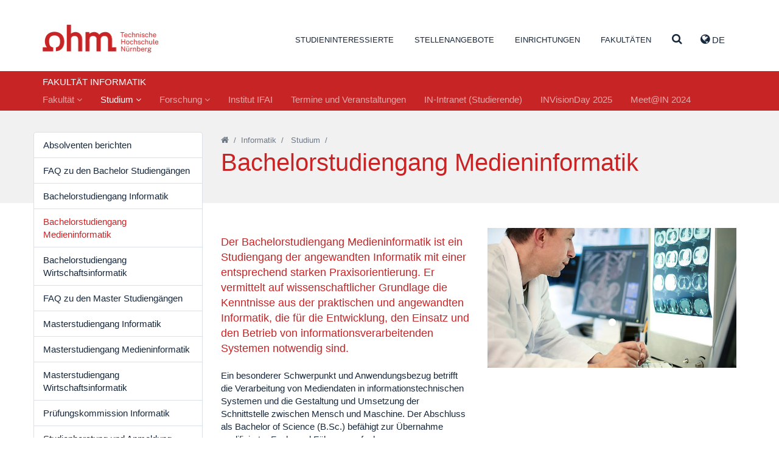

--- FILE ---
content_type: text/html; charset=utf-8
request_url: https://www.th-nuernberg.de/fakultaeten/in/studium/bachelorstudiengang-medieninformatik/
body_size: 192308
content:
<!DOCTYPE html>
<html lang="de">
<head>

<meta charset="utf-8">
<!-- 
	This website is powered by TYPO3 - inspiring people to share!
	TYPO3 is a free open source Content Management Framework initially created by Kasper Skaarhoj and licensed under GNU/GPL.
	TYPO3 is copyright 1998-2025 of Kasper Skaarhoj. Extensions are copyright of their respective owners.
	Information and contribution at https://typo3.org/
-->


<link rel="icon" href="/_assets/cfee07e5501cdf87731f7a9e04835b41/Images/favicon.png" type="image/png">
<title>Medieninformatik (B. Sc.) – Technische Hochschule Nürnberg Georg Simon Ohm</title>
<meta name="generator" content="TYPO3 CMS">
<meta name="description" content="Durch die Größe der Fakultät Informatik, mit rund 1000 Studierenden, ist das Angebot vielfältig. Die Praxisorientierung des Studiums zeigt sich insbesondere bei Praxissemestern und Abschlussarbeiten in Kooperation mit den vielen großen und kleineren Unternehmen vor Ort.">
<meta name="viewport" content="width=device-width, initial-scale=1">
<meta name="keywords" content="TH Nürnberg Fakultät Informatik IN, Medieninformatik, Wirtschaftsinformatik, Bachelor, Master">
<meta name="twitter:card" content="summary">
<meta name="abstract" content="Durch die Größe der Fakultät Informatik ist auch das Angebot äußerst vielfältig und reicht von der traditionellen Informatik über die Medieninformatik bis hin zur Wirtschaftsinformatik.">


<link rel="stylesheet" href="/_assets/948410ace0dfa9ad00627133d9ca8a23/Css/Basic.css?1760518844" media="all" nonce="vCFUXvYNiWvCKyxUejAOM0dPy05-6flTZKLuIFflbtluvNkMD3zi7w">
<link rel="stylesheet" href="/_assets/cfee07e5501cdf87731f7a9e04835b41/StyleSheets/solr/results.css?1757401569" media="all" nonce="vCFUXvYNiWvCKyxUejAOM0dPy05-6flTZKLuIFflbtluvNkMD3zi7w">
<link rel="stylesheet" href="/_assets/cfee07e5501cdf87731f7a9e04835b41/StyleSheets/main.css?1757401569" media="all" nonce="vCFUXvYNiWvCKyxUejAOM0dPy05-6flTZKLuIFflbtluvNkMD3zi7w">






<link rel="canonical" href="https://www.th-nuernberg.de/fakultaeten/in/studium/bachelorstudiengang-medieninformatik/"/>

<link rel="alternate" hreflang="de_DE" href="https://www.th-nuernberg.de/fakultaeten/in/studium/bachelorstudiengang-medieninformatik/"/>
<link rel="alternate" hreflang="en_GB" href="https://www.th-nuernberg.de/en/faculties/in/study/computer-science-and-media-bsc/"/>
<link rel="alternate" hreflang="x-default" href="https://www.th-nuernberg.de/fakultaeten/in/studium/bachelorstudiengang-medieninformatik/"/>
</head>
<body class="page-5702">





<div class="page-wrap">

	

		<header id="header">

      <div class="container">

          <div class="pull-left">
              <a id="logo" tabindex="1" href="/">Website_THN</a>
          </div>

          <div class="pull-right">
            
      <nav id="header-nav-functions">
        <ul class="nav nav-languages">
          
            <li role="presentation" class="dropdown">
              
                
                  <a class="dropdown-toggle" tabindex="99" data-toggle="dropdown" href="#" role="button" aria-haspopup="true" aria-expanded="false">
                    <i class="fa fa-globe"></i> de 
                  </a>
                
              
                
              
              <ul class="dropdown-menu">
                
                  
                
                   
                      <li>
                          <a href="/en/faculties/in/study/computer-science-and-media-bsc/">EN</a>
                      </li>
                    
                
              </ul>
            </li>
          
          <li data-toggle="collapse" data-target=".js-navbar-collapse">
            <a href="#" class="toggle-menu-button">
              <span class="sr-only">Navigation ausklappen</span>
              <i class="fa fa-bars"></i>
            </a>
          </li>
        </ul>
      </nav>
    
          </div>

          
        <nav id="header-nav-meta">
        	
        		
        			<ul class="nav">
        				

                  
                      
                    

        					
        						
        								<li class=" ">
    										
        										
        												<a href="/studium-karriere/" tabindex="1">Studieninteressierte</a>
        											
											   

        								</li>
        							
        					
        				

                  
                      
                    

        					
        						
        								<li class=" ">
    										
        										
        												<a href="/karriere-bei-uns/stellenangebote/" tabindex="2">Stellenangebote</a>
        											
											   

        								</li>
        							
        					
        				

                  
                      
                    

        					
        						

        								<li class=" dropdown" role="presentation">
        									<a href="#navcontent9" class="togglecontent" >
                            <i class="fa fa-caret-up" aria-hidden="true"></i>
                            
      
          Einrichtungen
        
    
        									</a>
        									<div id="navcontent9" class="navcontent">
        										
                            <div class="wrapper">
          										<div class="container">
                                <div class="close-wrapper">
                                  <span class="close fa fa-close"></span>
                                </div>
          											<h3>Einrichtungen</h3>
  		        									<ul class="row">
  		        										

                                    
                                      
                                          
                                              <li class="col-xs-6 col-sm-4 col-lg-3">
                                            
                                        
                                      
                                            
                                                <h5>In-Institute</h5>
                                              
                                             
                                                
                                                  
                                                    <ul>
                                                      
                                                        <li class="">
                                                        <a href="/einrichtungen-gesamt/in-institute/institut-fuer-e-beratung/">Institut für E-Beratung</a>
                                                        </li>
                                                      
                                                        <li class="">
                                                        <a href="/einrichtungen-gesamt/in-institute/institut-fuer-angewandte-informatik-ifai/">Institut für Angewandte Informatik (IFAI)</a>
                                                        </li>
                                                      
                                                        <li class="">
                                                        <a href="/einrichtungen-gesamt/in-institute/institut-fuer-angewandte-wasserstoffforschung-elektro-und-thermochemische-energiesysteme/">Institut für Angewandte Wasserstoffforschung, Elektro- und Thermochemische Energiesysteme</a>
                                                        </li>
                                                      
                                                        <li class="">
                                                        <a href="/einrichtungen-gesamt/in-institute/institut-fuer-leistungselektronische-systeme-elsys/">Institut für leistungselektronische Systeme ELSYS</a>
                                                        </li>
                                                      
                                                        <li class="">
                                                        <a href="/einrichtungen-gesamt/in-institute/institut-fuer-chemie-material-und-produktentwicklung/">Institut für Chemie, Material- und Produktentwicklung</a>
                                                        </li>
                                                      
                                                        <li class="">
                                                        <a href="/einrichtungen-gesamt/in-institute/institut-fuer-fahrzeugtechnik/">Institut für Fahrzeugtechnik</a>
                                                        </li>
                                                      
                                                        <li class="">
                                                        <a href="/einrichtungen-gesamt/in-institute/institut-fuer-energie-und-gebaeude-ieg/">Institut für Energie und Gebäude (ieg)</a>
                                                        </li>
                                                      
                                                        <li class="">
                                                        <a href="/einrichtungen-gesamt/in-institute/institut-fuer-wasserbau-und-wasserwirtschaft/">Institut für Wasserbau und Wasserwirtschaft</a>
                                                        </li>
                                                      
                                                        <li class="">
                                                        <a href="/einrichtungen-gesamt/in-institute/language-center/">Language Center</a>
                                                        </li>
                                                      
                                                        <li class="">
                                                        <a href="https://ohm-professional-school.de/home/">Ohm Professional School</a>
                                                        </li>
                                                      
                                                        <li class="">
                                                        <a href="/einrichtungen-gesamt/in-institute/polymer-optical-fiber-application-center/">Polymer Optical Fiber Application Center</a>
                                                        </li>
                                                      
                                                        <li class="">
                                                        <a href="/einrichtungen-gesamt/in-institute/zentrum-fuer-kuenstliche-intelligenz-kiz/">Zentrum für Künstliche Intelligenz (KIZ)</a>
                                                        </li>
                                                      
                                                    </ul>
                                                  
                                                
                                              
                                          
                                        
                                     
  		        										  

                                    
                                      
                                            
                                                
                                                  </li>
                                                 <li class="col-xs-6 col-sm-4 col-lg-3">
                                                
                                              
                                        
                                      
                                        
                                     
  		        										  

                                    
                                      
                                            
                                                
                                              
                                        
                                      
                                            
                                                <h5>Kompetenzzentren</h5>
                                              
                                             
                                                
                                                  
                                                    <ul>
                                                      
                                                        <li class="">
                                                        <a href="/einrichtungen-gesamt/kompetenzzentren/corporate-development-management-accounting-and-financial-control/">Corporate Development, Management Accounting and Financial Control</a>
                                                        </li>
                                                      
                                                        <li class="">
                                                        <a href="/einrichtungen-gesamt/kompetenzzentren/energietechnik/">Energietechnik</a>
                                                        </li>
                                                      
                                                        <li class="">
                                                        <a href="/einrichtungen-gesamt/kompetenzzentren/finanzen/">Finanzen</a>
                                                        </li>
                                                      
                                                        <li class="">
                                                        <a href="/einrichtungen-gesamt/kompetenzzentren/gender-and-diversity-komgedi/">Gender and Diversity (KomGeDi)</a>
                                                        </li>
                                                      
                                                        <li class="">
                                                        <a href="/einrichtungen-gesamt/kompetenzzentren/nachhaltige-ernaehrungs-und-ressourcenwirtschaft/">Nachhaltige Ernährungs- und Ressourcenwirtschaft</a>
                                                        </li>
                                                      
                                                        <li class="">
                                                        <a href="/einrichtungen-gesamt/kompetenzzentren/soziale-innovationen-methoden-und-analysen-kosima/">Soziale Innovationen, Methoden und Analysen (KoSIMA)</a>
                                                        </li>
                                                      
                                                        <li class="">
                                                        <a href="/einrichtungen-gesamt/kompetenzzentren/ohm-user-experience-center-ohm-ux/">Ohm User Experience Center (Ohm-UX)</a>
                                                        </li>
                                                      
                                                    </ul>
                                                  
                                                
                                              
                                          
                                        
                                     
  		        										  

                                    
                                      
                                            
                                                
                                              
                                        
                                      
                                            
                                                <h5>An-Institute</h5>
                                              
                                             
                                                
                                                  
                                                    <ul>
                                                      
                                                        <li class="">
                                                        <a href="/einrichtungen-gesamt/an-institute/centrum-fuer-interdisziplinaere-gesundheitsfoerderung-ev-1/">Centrum für interdisziplinäre Gesundheitsförderung e.V.</a>
                                                        </li>
                                                      
                                                        <li class="">
                                                        <a href="http://www.efi.th-nuernberg.de/cig">Centrum für interdisziplinäre Gesundheitsförderung e.V.</a>
                                                        </li>
                                                      
                                                    </ul>
                                                  
                                                
                                              
                                          
                                        
                                     
  		        										  

                                    
                                      
                                            
                                                
                                                  </li>
                                                 <li class="col-xs-6 col-sm-4 col-lg-3">
                                                
                                              
                                        
                                      
                                        
                                     
  		        										  

                                    
                                      
                                            
                                                
                                              
                                        
                                      
                                            
                                                <h5>Wissenschaftliche und Forschungskooperationen</h5>
                                              
                                             
                                                
                                                  
                                                    <ul>
                                                      
                                                        <li class="">
                                                        <a href="/einrichtungen-gesamt/wissenschaftliche-und-forschungskooperationen/digitalisierungskolleg-disruption-in-creativity-disc/">Digitalisierungskolleg Disruption in Creativity (DisC)</a>
                                                        </li>
                                                      
                                                        <li class="">
                                                        <a href="/einrichtungen-gesamt/wissenschaftliche-und-forschungskooperationen/durafuelcell/">DuraFuelCell</a>
                                                        </li>
                                                      
                                                        <li class="">
                                                        <a href="http://www.encn.de">Energie Campus Nürnberg</a>
                                                        </li>
                                                      
                                                        <li class="">
                                                        <a href="/einrichtungen-gesamt/wissenschaftliche-und-forschungskooperationen/leonardo-zentrum-fuer-kreativitaet-und-innovation/">LEONARDO - Zentrum für Kreativität und Innovation</a>
                                                        </li>
                                                      
                                                        <li class="">
                                                        <a href="/einrichtungen-gesamt/wissenschaftliche-und-forschungskooperationen/nuremberg-campus-of-technology/">Nuremberg Campus of Technology</a>
                                                        </li>
                                                      
                                                        <li class="">
                                                        <a href="/einrichtungen-gesamt/wissenschaftliche-und-forschungskooperationen/technologietransferzentrum-nuernberger-land/">Technologietransferzentrum Nürnberger Land</a>
                                                        </li>
                                                      
                                                        <li class="">
                                                        <a href="/einrichtungen-gesamt/wissenschaftliche-und-forschungskooperationen/technologietransferzentrum-oberfranken-digitale-intelligenz/">Technologietransferzentrum Oberfranken: Digitale Intelligenz – KI @KMU</a>
                                                        </li>
                                                      
                                                    </ul>
                                                  
                                                
                                              
                                          
                                        
                                     
  		        										  

                                    
                                      
                                            
                                                
                                              
                                        
                                      
                                            
                                                <h5>Fraunhofer Forschungsgruppen</h5>
                                              
                                             
                                                
                                                  
                                                    <ul>
                                                      
                                                        <li class="">
                                                        <a href="/einrichtungen-gesamt/fraunhofer-forschungsgruppen/future-engineering/">Future Engineering</a>
                                                        </li>
                                                      
                                                        <li class="">
                                                        <a href="/einrichtungen-gesamt/fraunhofer-forschungsgruppen/partikeltechnologien-rohstoffinnovationen-und-ressourceneffizienz/">Partikeltechnologien, Rohstoffinnovationen und Ressourceneffizienz</a>
                                                        </li>
                                                      
                                                    </ul>
                                                  
                                                
                                              
                                          
                                        
                                     
  		        										  

                                    
                                      
                                            
                                                
                                                  </li>
                                                 <li class="col-xs-6 col-sm-4 col-lg-3">
                                                
                                              
                                        
                                      
                                        
                                     
  		        										  

                                    
                                      
                                            
                                                
                                              
                                        
                                      
                                            
                                                <h5>Administration und Service</h5>
                                              
                                             
                                                
                                                  
                                                    <ul>
                                                      
                                                        <li class="">
                                                        <a href="/einrichtungen-gesamt/administration-und-service/akademisches-controlling/">Akademisches Controlling</a>
                                                        </li>
                                                      
                                                        <li class="">
                                                        <a href="/einrichtungen-gesamt/administration-und-service/bibliothek/">Bibliothek</a>
                                                        </li>
                                                      
                                                        <li class="">
                                                        <a href="/studium-karriere/karriere/career-service/">Career Service</a>
                                                        </li>
                                                      
                                                        <li class="">
                                                        <a href="/einrichtungen-gesamt/administration-und-service/digital-transformation-office/">Digital Transformation Office</a>
                                                        </li>
                                                      
                                                        <li class="">
                                                        <a href="/einrichtungen-gesamt/administration-und-service/einkaufsmanagement/">Einkaufsmanagement</a>
                                                        </li>
                                                      
                                                        <li class="">
                                                        <a href="/einrichtungen-gesamt/administration-und-service/finanzabteilung/">Finanzabteilung</a>
                                                        </li>
                                                      
                                                        <li class="">
                                                        <a href="/einrichtungen-gesamt/administration-und-service/hochschulkommunikation-marketing/">Hochschulkommunikation &amp; -marketing</a>
                                                        </li>
                                                      
                                                        <li class="">
                                                        <a href="/einrichtungen-gesamt/administration-und-service/hochschulservice-fuer-familie-gleichstellung-und-gesundheit/">Hochschulservice für Familie, Gleichstellung und Gesundheit</a>
                                                        </li>
                                                      
                                                        <li class="">
                                                        <a href="/internationales/international-academic-services/">International Academic Services</a>
                                                        </li>
                                                      
                                                        <li class="">
                                                        <a href="/internationales/internationale-beziehungen-und-services/">International Office</a>
                                                        </li>
                                                      
                                                        <li class="">
                                                        <a href="/einrichtungen-gesamt/administration-und-service/lehr-und-kompetenzentwicklung/">Lehr- und Kompetenzentwicklung</a>
                                                        </li>
                                                      
                                                        <li class="">
                                                        <a href="/einrichtungen-gesamt/administration-und-service/personalabteilung/">Personalabteilung</a>
                                                        </li>
                                                      
                                                        <li class="">
                                                        <a href="/einrichtungen-gesamt/administration-und-service/personalentwicklung/">Personalentwicklung</a>
                                                        </li>
                                                      
                                                        <li class="">
                                                        <a href="/einrichtungen-gesamt/administration-und-service/qualitaets-und-prozessmanagement/">Qualitäts- und Prozessmanagement</a>
                                                        </li>
                                                      
                                                        <li class="">
                                                        <a href="/einrichtungen-gesamt/administration-und-service/studienbuero/">Studienbüro</a>
                                                        </li>
                                                      
                                                        <li class="">
                                                        <a href="/einrichtungen-gesamt/administration-und-service/team-medien/">Team Medien</a>
                                                        </li>
                                                      
                                                        <li class="">
                                                        <a href="/einrichtungen-gesamt/administration-und-service/technik-facility-management/">Technik &amp; Facility Management</a>
                                                        </li>
                                                      
                                                        <li class="">
                                                        <a href="/forschung-innovation/beratung-und-service/kontakt-und-anfahrt/">Wissens- und Technologietransfer</a>
                                                        </li>
                                                      
                                                        <li class="">
                                                        <a href="/studium-karriere/studienorientierung-und-studienwahl/zentrale-studienberatung/">Zentrale Studienberatung</a>
                                                        </li>
                                                      
                                                        <li class="">
                                                        <a href="/einrichtungen-gesamt/administration-und-service/zentrale-it/">Zentrale IT</a>
                                                        </li>
                                                      
                                                    </ul>
                                                  
                                                
                                              
                                          
                                        
                                            </li>
                                        
                                     
  		        										  
  		        									</ul>
  	        									</div>
                            </div>
        									</div>
        								</li>
        							
        					
        				

                  
                      
                    

        					
        						

        								<li class=" dropdown" role="presentation">
        									<a href="#navcontent469" class="togglecontent" >
                            <i class="fa fa-caret-up" aria-hidden="true"></i>
                            
      
          Fakultäten
        
    
        									</a>
        									<div id="navcontent469" class="navcontent">
        										
                            <div class="wrapper">
          										<div class="container">
                                <div class="close-wrapper">
                                  <span class="close fa fa-close"></span>
                                </div>
          											<h3>Fakultäten</h3>
  		        									<ul class="row">
  		        										

                                    
                                      
                                          
                                              <li class="col-xs-6 col-sm-4 col-lg-3  faculty faculty-ac">
                                            
                                        
                                      
                                            
                                                <a href="/fakultaeten/ac/">Angewandte Chemie</a>
                                              
                                            
                                          
                                        
                                     
  		        										  

                                    
                                      
                                            
                                                </li>
                                                <li class="col-xs-6 col-sm-4 col-lg-3  faculty faculty-amp">
                                              
                                        
                                      
                                            
                                                <a href="/fakultaeten/amp/">Angewandte Mathematik, Physik und Allgemeinwissenschaften</a>
                                              
                                            
                                          
                                        
                                     
  		        										  

                                    
                                      
                                            
                                                </li>
                                                <li class="col-xs-6 col-sm-4 col-lg-3  faculty faculty-ar">
                                              
                                        
                                      
                                            
                                                <a href="/fakultaeten/ar/">Architektur</a>
                                              
                                            
                                          
                                        
                                     
  		        										  

                                    
                                      
                                            
                                                </li>
                                                <li class="col-xs-6 col-sm-4 col-lg-3  faculty faculty-bi">
                                              
                                        
                                      
                                            
                                                <a href="/fakultaeten/bi/">Bauingenieurwesen</a>
                                              
                                            
                                          
                                        
                                     
  		        										  

                                    
                                      
                                            
                                                </li>
                                                <li class="col-xs-6 col-sm-4 col-lg-3  faculty faculty-bw">
                                              
                                        
                                      
                                            
                                                <a href="/fakultaeten/bw/">Betriebswirtschaft</a>
                                              
                                            
                                          
                                        
                                     
  		        										  

                                    
                                      
                                            
                                                </li>
                                                <li class="col-xs-6 col-sm-4 col-lg-3  faculty faculty-d">
                                              
                                        
                                      
                                            
                                                <a href="/fakultaeten/d/">Design</a>
                                              
                                            
                                          
                                        
                                     
  		        										  

                                    
                                      
                                            
                                                </li>
                                                <li class="col-xs-6 col-sm-4 col-lg-3  faculty faculty-efi">
                                              
                                        
                                      
                                            
                                                <a href="/fakultaeten/efi/">Elektrotechnik Feinwerktechnik Informationstechnik</a>
                                              
                                            
                                          
                                        
                                     
  		        										  

                                    
                                      
                                            
                                                </li>
                                                <li class="col-xs-6 col-sm-4 col-lg-3 active faculty faculty-in">
                                              
                                        
                                      
                                            
                                                <a href="/fakultaeten/in/">Informatik</a>
                                              
                                            
                                          
                                        
                                     
  		        										  

                                    
                                      
                                            
                                                </li>
                                                <li class="col-xs-6 col-sm-4 col-lg-3  faculty faculty-mbvs">
                                              
                                        
                                      
                                            
                                                <a href="/fakultaeten/mb-vs/">Maschinenbau und Versorgungstechnik</a>
                                              
                                            
                                          
                                        
                                     
  		        										  

                                    
                                      
                                            
                                                </li>
                                                <li class="col-xs-6 col-sm-4 col-lg-3  faculty faculty-sw">
                                              
                                        
                                      
                                            
                                                <a href="/fakultaeten/sw/">Sozialwissenschaften</a>
                                              
                                            
                                          
                                        
                                     
  		        										  

                                    
                                      
                                            
                                                </li>
                                                <li class="col-xs-6 col-sm-4 col-lg-3  faculty faculty-vt">
                                              
                                        
                                      
                                            
                                                <a href="/fakultaeten/vt/">Verfahrenstechnik</a>
                                              
                                            
                                          
                                        
                                     
  		        										  

                                    
                                      
                                            
                                                </li>
                                                <li class="col-xs-6 col-sm-4 col-lg-3  faculty faculty-wt">
                                              
                                        
                                      
                                            
                                                <a href="/fakultaeten/wt/">Werkstofftechnik</a>
                                              
                                            
                                          
                                        
                                     
  		        										  

                                    
                                      
                                            
                                                </li>
                                                <li class="col-xs-6 col-sm-4 col-lg-3  faculty faculty-soh">
                                              
                                        
                                      
                                            
                                                <a href="/fakultaeten/soh/">Nürnberg School of Health</a>
                                              
                                            
                                          
                                        
                                            </li>
                                        
                                     
  		        										  
  		        									</ul>
  	        									</div>
                            </div>
        									</div>
        								</li>
        							
        					
        				

                  
                      
                    

        					
        						
        								<li class=" search">
    										
        										
                                  
                                          <a class="togglecontent" href="#navcontent3890" aria-label="Suche" >
                                      
                                  <i class="fa fa-caret-up" aria-hidden="true"></i>
                                  
                                        
                                          <i class="fa fa-search"></i>
                                        
                                    
                                </a>
        												<div id="navcontent3890" class="navcontent">
        													
                                  <div class="wrapper">
          													<div class="container">
                                      <div class="close-wrapper">
                                        <span class="close fa fa-close"></span>
                                      </div>
                                      

  		        											 
                                      
  		        											   	
    

            

            
                



            
            
                



            
            

    
        <div class="tx-solr">
	
	

	<div class="row">
		<div class="col-md-8 col-md-offset-2">
			<div class="tx-solr-searchbox">
				<form method="get" id="tx-solr-search-form-pi-results" action="/suche/" data-suggest="/suche?type=7384" data-suggest-header="Top Results" accept-charset="utf-8">
					<div class="input-group">
						

						

						<input type="text" placeholder="Was möchten Sie finden?" class="tx-solr-q js-solr-q tx-solr-suggest tx-solr-suggest-focus form-control" name="tx_solr[q]" value="" autocomplete="off" />
						<span class="input-group">
							<i class="fa fa-search"></i>
							<span class="hidden input-group-btn">
								<button class="btn btn-default tx-solr-submit" type="submit">
									<span class=" glyphicon glyphicon-search"></span>
									<span>
										Suchen
									</span>
								</button>
							</span>
						</span>
					</div>
				</form>
			</div>
		</div>
	</div>



</div>

    


            
                



            
            
                



            

        


                                      
  		        											 
  	        											 </div>
                                 </div>
        											
											   

        								</li>
        							
        					
        				
        			</ul>
        		
        	
        </nav>
      

      </div>

        
            <nav class="navbar navbar-default navbar-static">
                
                

                
                    
                
                
                
                  

    <div class="inner">

      
        <span class="h5">FAKULTÄT INFORMATIK</span>
      

      <div class="collapse navbar-collapse js-navbar-collapse">
        
          <ul class="nav navbar-nav">
            
              
                
                    
                        
    <li class="dropdown dropdown-large ">
      <a href="/fakultaeten/in/fakultaet/dekanat/" class="dropdown-toggle " data-toggle="dropdown">Fakultät <i class="fa fa-angle-down"></i></a>
      <div class="dropdown-menu dropdown-menu-large">
        <div class="container">
            <div class="col-sm-3">
              
                
                    <ul class="level-2 row">
                      <li>
                        <a href="/fakultaeten/in/fakultaet/dekanat/">Dekanat</a>
                        
                          
                        
                      </li>
                    </ul>
                  
              
                
                    <ul class="level-2 row">
                      <li>
                        <a href="/fakultaeten/in/fakultaet/funktionstraeger/">Funktionsträger</a>
                        
                          
                        
                      </li>
                    </ul>
                  
              
                
                    <ul class="level-2 row">
                      <li>
                        <a href="/fakultaeten/in/fakultaet/personen/professorinnen/">Personen</a>
                        
                          
                              <ul class="level-3">
                                
                                  <li><a href="/fakultaeten/in/fakultaet/personen/professorinnen/">ProfessorInnen</a></li>
                                
                                  <li><a href="/fakultaeten/in/fakultaet/personen/lehrbeauftragte/">Lehrbeauftragte</a></li>
                                
                                  <li><a href="/fakultaeten/in/fakultaet/personen/mitarbeiterinnen/">MitarbeiterInnen</a></li>
                                
                                  <li><a href="/fakultaeten/in/fakultaet/personen/im-ruhestand/">Im Ruhestand</a></li>
                                
                              </ul>
                            
                        
                      </li>
                    </ul>
                  
              
                
                    </div>
                    <div class="col-sm-3">
                  
              
                
                    <ul class="level-2 row">
                      <li>
                        <a href="/fakultaeten/in/fakultaet/labore/">Labore</a>
                        
                          
                              <ul class="level-3">
                                
                                  <li><a href="/fakultaeten/in/fakultaet/labore/informatik-labor/">Informatik-Labor</a></li>
                                
                                  <li><a href="/fakultaeten/in/fakultaet/labore/automotive-software/">Automotive Software</a></li>
                                
                                  <li><a href="/fakultaeten/in/fakultaet/labore/business-intelligence/">Business Intelligence</a></li>
                                
                                  <li><a href="/fakultaeten/in/forschung/cognitive-neurocomputing/">Cognitive Neurocomputing</a></li>
                                
                                  <li><a href="/fakultaeten/in/fakultaet/labore/crm-labor/">CRM-Labor</a></li>
                                
                                  <li><a href="/fakultaeten/in/forschung/game-tech-labor/">Game Tech Lab</a></li>
                                
                                  <li><a href="/fakultaeten/in/fakultaet/labore/erp-systeme/">ERP-Systeme</a></li>
                                
                                  <li><a href="/fakultaeten/in/fakultaet/labore/grafiklabor/">Grafiklabor</a></li>
                                
                                  <li><a href="/fakultaeten/in/forschung/cognitive-neurocomputing/">Kognitive Neurocomputing</a></li>
                                
                                  <li><a href="/fakultaeten/in/fakultaet/labore/multimedia/">Multimedia</a></li>
                                
                                  <li><a href="/fakultaeten/in/fakultaet/labore/pervasive-computing/">Pervasive Computing</a></li>
                                
                                  <li><a href="/fakultaeten/in/forschung/human-computer-interaction-moved-to-ambient-intelligence-group-nct/physical-computing-lab/">Physical Computing Lab</a></li>
                                
                              </ul>
                            
                        
                      </li>
                    </ul>
                  
              
                
                    </div>
                    <div class="col-sm-3">
                  
              
                
                    <ul class="level-2 row">
                      <li>
                        <a href="/fakultaeten/in/fakultaet/kooperationen/">Kooperationen</a>
                        
                          
                        
                      </li>
                    </ul>
                  
              
                
                    <ul class="level-2 row">
                      <li>
                        <a href="/fakultaeten/in/fakultaet/infothek/">InfoTHek</a>
                        
                          
                        
                      </li>
                    </ul>
                  
              
                
                    <ul class="level-2 row">
                      <li>
                        <a href="/fakultaeten/in/fakultaet/kolloquien/">Kolloquien</a>
                        
                          
                        
                      </li>
                    </ul>
                  
              
                
                    <ul class="level-2 row">
                      <li>
                        <a href="https://alumni.in-tra.th-nuernberg.de">Alumni</a>
                        
                          
                        
                      </li>
                    </ul>
                  
              
                
                    <ul class="level-2 row">
                      <li>
                        <a href="/wie-erreichen-sie-uns/anfahrt/h-standort-hohfederstrasse/">Anfahrt</a>
                        
                          
                        
                      </li>
                    </ul>
                  
              
            </div>

            <div class="row">
              <div class="col-xs-12">
                <a href="/fakultaeten/in/fakultaet/dekanat/" class="btn btn-primary">Fakultät</a>
              </div>
            </div>

        </div>
      </div>
    </li>
  
                      
                  
              
            
              
                
                    
                        
    <li class="dropdown dropdown-large active">
      <a href="/fakultaeten/in/studium/" class="dropdown-toggle active" data-toggle="dropdown">Studium <i class="fa fa-angle-down"></i></a>
      <div class="dropdown-menu dropdown-menu-large">
        <div class="container">
            <div class="col-sm-3">
              
                
                    <ul class="level-2 row">
                      <li>
                        <a href="/fakultaeten/in/studium/absolventen-berichten/">Absolventen berichten</a>
                        
                          
                        
                      </li>
                    </ul>
                  
              
                
                    <ul class="level-2 row">
                      <li>
                        <a href="/fakultaeten/in/studium/faq-zu-den-bachelor-studiengaengen/">FAQ zu den Bachelor Studiengängen</a>
                        
                          
                        
                      </li>
                    </ul>
                  
              
                
                    <ul class="level-2 row">
                      <li>
                        <a href="/fakultaeten/in/studium/bachelorstudiengang-informatik/">Bachelorstudiengang Informatik</a>
                        
                          
                        
                      </li>
                    </ul>
                  
              
                
                    <ul class="level-2 row">
                      <li>
                        <a href="/fakultaeten/in/studium/bachelorstudiengang-medieninformatik/">Bachelorstudiengang Medieninformatik</a>
                        
                          
                        
                      </li>
                    </ul>
                  
              
                
                    <ul class="level-2 row">
                      <li>
                        <a href="/fakultaeten/in/studium/bachelorstudiengang-wirtschaftsinformatik/">Bachelorstudiengang Wirtschaftsinformatik</a>
                        
                          
                        
                      </li>
                    </ul>
                  
              
                
                    </div>
                    <div class="col-sm-3">
                  
              
                
                    <ul class="level-2 row">
                      <li>
                        <a href="/fakultaeten/in/studium/faq-zu-den-master-studiengaengen/">FAQ zu den Master Studiengängen</a>
                        
                          
                        
                      </li>
                    </ul>
                  
              
                
                    <ul class="level-2 row">
                      <li>
                        <a href="/fakultaeten/in/studium/masterstudiengang-informatik/">Masterstudiengang Informatik</a>
                        
                          
                        
                      </li>
                    </ul>
                  
              
                
                    <ul class="level-2 row">
                      <li>
                        <a href="/fakultaeten/in/studium/masterstudiengang-medieninformatik/">Masterstudiengang Medieninformatik</a>
                        
                          
                        
                      </li>
                    </ul>
                  
              
                
                    <ul class="level-2 row">
                      <li>
                        <a href="/fakultaeten/in/studium/masterstudiengang-wirtschaftsinformatik/">Masterstudiengang Wirtschaftsinformatik</a>
                        
                          
                        
                      </li>
                    </ul>
                  
              
                
                    <ul class="level-2 row">
                      <li>
                        <a href="/fakultaeten/in/studium/pruefungskommission/">Prüfungskommission Informatik</a>
                        
                          
                        
                      </li>
                    </ul>
                  
              
                
                    <ul class="level-2 row">
                      <li>
                        <a href="/fakultaeten/in/studium/studienberatung-und-anmeldung/">Studienberatung und Anmeldung</a>
                        
                          
                        
                      </li>
                    </ul>
                  
              
                
                    </div>
                    <div class="col-sm-3">
                  
              
                
                    <ul class="level-2 row">
                      <li>
                        <a href="/fakultaeten/in/studium/stipendien/">Stipendien</a>
                        
                          
                        
                      </li>
                    </ul>
                  
              
                
                    <ul class="level-2 row">
                      <li>
                        <a href="/fakultaeten/in/studium/vorlesungsverzeichnis/">Vorlesungsverzeichnis</a>
                        
                          
                        
                      </li>
                    </ul>
                  
              
            </div>

            <div class="row">
              <div class="col-xs-12">
                <a href="/fakultaeten/in/studium/" class="btn btn-primary">Studium</a>
              </div>
            </div>

        </div>
      </div>
    </li>
  
                      
                  
              
            
              
                
                    
                        
    <li class="dropdown dropdown-large ">
      <a href="/fakultaeten/in/forschung/" class="dropdown-toggle " data-toggle="dropdown">Forschung <i class="fa fa-angle-down"></i></a>
      <div class="dropdown-menu dropdown-menu-large">
        <div class="container">
            <div class="col-sm-3">
              
                
                    <ul class="level-2 row">
                      <li>
                        <a href="https://opus4.kobv.de/opus4-ohm/solrsearch/index/search/searchtype/collection/id/16293">Publikationen</a>
                        
                          
                        
                      </li>
                    </ul>
                  
              
                
                    <ul class="level-2 row">
                      <li>
                        <a href="/fakultaeten/in/forschung/automotive-software-systems-engineering-as2e/">Automotive Software Systems Engineering (AS²E)</a>
                        
                          
                              <ul class="level-3">
                                
                                  <li><a href="/fakultaeten/in/forschung/automotive-software-systems-engineering-as2e/vision/">Vision</a></li>
                                
                                  <li><a href="/fakultaeten/in/forschung/automotive-software-systems-engineering-as2e/team/">Team</a></li>
                                
                                  <li><a href="/fakultaeten/in/forschung/automotive-software-systems-engineering-as2e/ausschreibungen/">Ausschreibungen</a></li>
                                
                                  <li><a href="/fakultaeten/in/forschung/automotive-software-systems-engineering-as2e/forschung/">Forschung</a></li>
                                
                                  <li><a href="/fakultaeten/in/forschung/automotive-software-systems-engineering-as2e/lehre/">Lehre</a></li>
                                
                                  <li><a href="/fakultaeten/in/forschung/automotive-software-systems-engineering-as2e/automotive-software-labor-und-forschungsfahrzeug/">Automotive Software Labor und Forschungsfahrzeug</a></li>
                                
                                  <li><a href="/fakultaeten/in/forschung/automotive-software-systems-engineering-as2e/mitgliedschaften/">Mitgliedschaften</a></li>
                                
                                  <li><a href="https://team.informatik.fh-nuernberg.de/confluence/display/FC">Confluence (nur mit Login)</a></li>
                                
                                  <li><a href="/fakultaeten/in/forschung/automotive-software-systems-engineering-as2e/kontakt/">Kontakt</a></li>
                                
                              </ul>
                            
                        
                      </li>
                    </ul>
                  
              
                
                    <ul class="level-2 row">
                      <li>
                        <a href="/fakultaeten/in/forschung/cognitive-neurocomputing/">Cognitive Neurocomputing</a>
                        
                          
                              <ul class="level-3">
                                
                                  <li><a href="/fakultaeten/in/forschung/cognitive-neurocomputing/grusswort-und-forschungsagenda/">Grußwort und Forschungsagenda</a></li>
                                
                                  <li><a href="/fakultaeten/in/forschung/cognitive-neurocomputing/forschung/">Forschungsthemen</a></li>
                                
                                  <li><a href="/fakultaeten/in/forschung/cognitive-neurocomputing/lehre/">Lehre</a></li>
                                
                                  <li><a href="/fakultaeten/in/forschung/cognitive-neurocomputing/forschungsbereiche/">Forschungsbereiche</a></li>
                                
                                  <li><a href="/fakultaeten/in/forschung/cognitive-neurocomputing/ausstattung/">Ausstattung</a></li>
                                
                                  <li><a href="/fakultaeten/in/forschung/cognitive-neurocomputing/kontakt/">Kontakt</a></li>
                                
                              </ul>
                            
                        
                      </li>
                    </ul>
                  
              
                
                    </div>
                    <div class="col-sm-3">
                  
              
                
                    <ul class="level-2 row">
                      <li>
                        <a href="/fakultaeten/in/forschung/digital-humanities/enterprise-social-media/">Digital Humanities</a>
                        
                          
                              <ul class="level-3">
                                
                                  <li><a href="/fakultaeten/in/forschung/digital-humanities/enterprise-social-media/">Enterprise-Social-Media</a></li>
                                
                              </ul>
                            
                        
                      </li>
                    </ul>
                  
              
                
                    <ul class="level-2 row">
                      <li>
                        <a href="/fakultaeten/in/forschung/digitale-medien/">Digitale Medien</a>
                        
                          
                              <ul class="level-3">
                                
                                  <li><a href="/fakultaeten/in/forschung/game-tech-labor/projekte/">IBMPP</a></li>
                                
                                  <li><a href="/fakultaeten/in/forschung/game-tech-labor/projekte/">Gamebook 2.0</a></li>
                                
                                  <li><a href="/fakultaeten/in/forschung/digitale-medien/content-management-kontext-erfassung/">Content-Management - Kontext-Erfassung</a></li>
                                
                              </ul>
                            
                        
                      </li>
                    </ul>
                  
              
                
                    </div>
                    <div class="col-sm-3">
                  
              
                
                    <ul class="level-2 row">
                      <li>
                        <a href="/fakultaeten/in/forschung/game-tech-labor/">Game Tech Labor</a>
                        
                          
                              <ul class="level-3">
                                
                                  <li><a href="/fakultaeten/in/forschung/game-tech-labor/themen/">Themen</a></li>
                                
                                  <li><a href="/fakultaeten/in/forschung/game-tech-labor/team/">Team</a></li>
                                
                                  <li><a href="/fakultaeten/in/forschung/game-tech-labor/projekte/">Projekte</a></li>
                                
                                  <li><a href="/fakultaeten/in/forschung/game-tech-labor/lehre/">Lehre</a></li>
                                
                                  <li><a href="/fakultaeten/in/forschung/game-tech-labor/ausstattung/">Ausstattung</a></li>
                                
                                  <li><a href="/fakultaeten/in/forschung/game-tech-labor/kontakt/">Kontakt</a></li>
                                
                              </ul>
                            
                        
                      </li>
                    </ul>
                  
              
                
                    <ul class="level-2 row">
                      <li>
                        <a href="/einrichtungen-gesamt/wissenschaftliche-und-forschungskooperationen/nuremberg-campus-of-technology/ambient-intelligence/">Human Computer Interaction moved to Ambient Intelligence Group (NCT)</a>
                        
                          
                              <ul class="level-3">
                                
                                  <li><a href="/einrichtungen-gesamt/wissenschaftliche-und-forschungskooperationen/nuremberg-campus-of-technology/ambient-intelligence/team/">Team</a></li>
                                
                                  <li><a href="/einrichtungen-gesamt/wissenschaftliche-und-forschungskooperationen/nuremberg-campus-of-technology/ambient-intelligence/lehre/">Lehre</a></li>
                                
                                  <li><a href="/einrichtungen-gesamt/wissenschaftliche-und-forschungskooperationen/nuremberg-campus-of-technology/ambient-intelligence/forschung/">Forschung</a></li>
                                
                                  <li><a href="/einrichtungen-gesamt/wissenschaftliche-und-forschungskooperationen/nuremberg-campus-of-technology/ambient-intelligence/publikationen/">Publikationen</a></li>
                                
                                  <li><a href="/fakultaeten/in/forschung/human-computer-interaction-moved-to-ambient-intelligence-group-nct/physical-computing-lab/">Physical Computing Lab</a></li>
                                
                                  <li><a href="/einrichtungen-gesamt/wissenschaftliche-und-forschungskooperationen/nuremberg-campus-of-technology/ambient-intelligence/kontakt/">Kontakt</a></li>
                                
                              </ul>
                            
                        
                      </li>
                    </ul>
                  
              
                
                    </div>
                    <div class="col-sm-3">
                  
              
                
                    <ul class="level-2 row">
                      <li>
                        <a href="/fakultaeten/in/forschung/machine-learning/">Machine Learning</a>
                        
                          
                              <ul class="level-3">
                                
                                  <li><a href="/fakultaeten/in/forschung/machine-learning/empamos/">Empamos</a></li>
                                
                                  <li><a href="/fakultaeten/in/forschung/machine-learning/enom/">ENOM</a></li>
                                
                                  <li><a href="/fakultaeten/in/forschung/machine-learning/spirio-sessions/">Spirio Sessions</a></li>
                                
                              </ul>
                            
                        
                      </li>
                    </ul>
                  
              
                
                    <ul class="level-2 row">
                      <li>
                        <a href="/fakultaeten/in/forschung/robotik/">Robotik</a>
                        
                          
                        
                      </li>
                    </ul>
                  
              
                
                    <ul class="level-2 row">
                      <li>
                        <a href="/fakultaeten/in/forschung/security/">Security</a>
                        
                          
                              <ul class="level-3">
                                
                                  <li><a href="/fakultaeten/in/forschung/security/fue/">FuE</a></li>
                                
                              </ul>
                            
                        
                      </li>
                    </ul>
                  
              
            </div>

            <div class="row">
              <div class="col-xs-12">
                <a href="/fakultaeten/in/forschung/" class="btn btn-primary">Forschung</a>
              </div>
            </div>

        </div>
      </div>
    </li>
  
                      
                  
              
            
              
                
                    <li class="">
                      <a href="https://www.th-nuernberg.de/ifai">Institut IFAI</a>
                    </li>
                  
              
            
              
                
                    <li class="">
                      <a href="/fakultaeten/in/termine-und-veranstaltungen/">Termine und Veranstaltungen</a>
                    </li>
                  
              
            
              
                
                    <li class="">
                      <a href="/fakultaeten/in/in-intranet-studierende/">IN-Intranet (Studierende)</a>
                    </li>
                  
              
            
              
                
                    <li class="">
                      <a href="/fakultaeten/in/invisionday-2025/">INVisionDay 2025</a>
                    </li>
                  
              
            
              
                
                    <li class="">
                      <a href="/fakultaeten/in/meetin/">Meet@IN 2024</a>
                    </li>
                  
              
            
          </ul>
        
    </div><!-- /.nav-collapse -->
  </div>
  
               
            </nav>
	

		</header>

	

	
	<main class="page-content-submenu">

		<div class="breadcrumb">
			<div class="container">
				<div class="row">
					<div class="col-md-3">
						<div class="hidden-xs hidden-sm">
							
		<nav id="subnav">
      
          

		
			<ul class="nav nav-subnav nav-stacked">
				
					<li class="">
							<a href="/fakultaeten/in/studium/absolventen-berichten/">Absolventen berichten</a>
							
					</li>
				
					<li class="">
							<a href="/fakultaeten/in/studium/faq-zu-den-bachelor-studiengaengen/">FAQ zu den Bachelor Studiengängen</a>
							
					</li>
				
					<li class="">
							<a href="/fakultaeten/in/studium/bachelorstudiengang-informatik/">Bachelorstudiengang Informatik</a>
							
					</li>
				
					<li class="active current">
							<a href="/fakultaeten/in/studium/bachelorstudiengang-medieninformatik/">Bachelorstudiengang Medieninformatik</a>
							
								
									
								
							
					</li>
				
					<li class="">
							<a href="/fakultaeten/in/studium/bachelorstudiengang-wirtschaftsinformatik/">Bachelorstudiengang Wirtschaftsinformatik</a>
							
					</li>
				
					<li class="">
							<a href="/fakultaeten/in/studium/faq-zu-den-master-studiengaengen/">FAQ zu den Master Studiengängen</a>
							
					</li>
				
					<li class="">
							<a href="/fakultaeten/in/studium/masterstudiengang-informatik/">Masterstudiengang Informatik</a>
							
					</li>
				
					<li class="">
							<a href="/fakultaeten/in/studium/masterstudiengang-medieninformatik/">Masterstudiengang Medieninformatik</a>
							
					</li>
				
					<li class="">
							<a href="/fakultaeten/in/studium/masterstudiengang-wirtschaftsinformatik/">Masterstudiengang Wirtschaftsinformatik</a>
							
					</li>
				
					<li class="">
							<a href="/fakultaeten/in/studium/pruefungskommission/">Prüfungskommission Informatik</a>
							
					</li>
				
					<li class="">
							<a href="/fakultaeten/in/studium/studienberatung-und-anmeldung/">Studienberatung und Anmeldung</a>
							
					</li>
				
					<li class="">
							<a href="/fakultaeten/in/studium/stipendien/">Stipendien</a>
							
					</li>
				
					<li class="">
							<a href="/fakultaeten/in/studium/vorlesungsverzeichnis/">Vorlesungsverzeichnis</a>
							
					</li>
				
			</ul>
		
	
      
		</nav>
	
						</div>
					</div>
					<div class="col-md-9">
						
						
								<div class="row">
									<div class="col-sm-2 col-sm-push-10">
										
											
										
									</div>
									<div class="col-sm-10 col-sm-pull-2">
										
		
			
					<nav class="breadcrumb-nav">
						<p>
							
							    
										<a href="/" class="active " aria-label="Startseite"><i class="fa fa-home"></i></a>&nbsp;&nbsp;/&nbsp;
									
							
							    
										<a href="/fakultaeten/in/" class="active">Informatik</a>&nbsp;&nbsp;/&nbsp;&nbsp;
									
							
							    
										<a href="/fakultaeten/in/studium/" class="active">Studium</a>&nbsp;&nbsp;/&nbsp;&nbsp;
									
							
							    
										<h1 class="active current ">Bachelorstudiengang Medieninformatik</h1>
									
							
						</p>
					</nav>
				
		
	
									</div>
								</div>
							
					</div>
				</div>
			</div>
		</div>

		<!--TYPO3SEARCH_begin-->
		<div class="container">

			<div class="row">
				<div class="col-md-9 col-md-offset-3">
					<div class="col-content">
						
    

            

            
                



            
            
                



            
            

    
    
<div class="typo3-search-exclude">
    
    
<div class="typo3-search-exclude">
    <div class="tx-courses">
        
    
    


    <div class="course-header disable-background" >
        
            
    <div class="row">
        <div class="col-sm-6">
            
                <p class="lead">Der Bachelorstudiengang Medieninformatik ist ein Studiengang der angewandten Informatik mit einer entsprechend starken Praxisorientierung. Er vermittelt auf wissenschaftlicher Grundlage die Kenntnisse aus der praktischen und angewandten Informatik, die für die Entwicklung, den Einsatz und den Betrieb von informationsverarbeitenden Systemen notwendig sind.</p>
<p>Ein besonderer Schwerpunkt und Anwendungsbezug betrifft die Verarbeitung von Mediendaten in informationstechnischen Systemen und die Gestaltung und Umsetzung der Schnittstelle zwischen Mensch und Maschine. Der Abschluss als Bachelor of Science (B.Sc.) befähigt zur Übernahme qualifizierter Fach- und Führungsaufgaben.</p>
            
        </div>
        <div class="col-sm-6">
            
                <div class="slider">
                    <ul class="image-slider">
                        
                            <li>
                                
                                        <img class="img-responsive" src="/fileadmin/_processed_/2/d/csm_xxxxxx_Informatiker_f%C3%BCr_die_Medizin_Konstantin_Sutyagin_Fotolia_a6e94cbf26.jpg" width="800" height="450" alt="" />
                                    
                            </li>
                        
                    </ul>
                </div>
            
        </div>
    </div>

        
    </div>
    <div class="course-main">
        
            
    
        <nav class="tab-navigation">
            <ul class="nav nav-tabs" role="tablist">
                <li role="presentation" class="active"><a href="#tab-overview" aria-controls="tab-overview" role="tab" data-toggle="tab">Überblick</a></li>
                <li role="presentation"><a href="#tab-contents" aria-controls="tab-contents" role="tab" data-toggle="tab">Inhalt &amp; Ablauf</a></li>
                <li role="presentation"><a href="#tab-jobandcareer" aria-controls="tab-jobandcareer" role="tab" data-toggle="tab">Beruf &amp; Karriere</a></li>
                <li role="presentation"><a href="#tab-requirements" aria-controls="tab-requirements" role="tab" data-toggle="tab">Anforderungen</a></li>
                <li role="presentation"><a href="#tab-consulting" aria-controls="tab-consulting" role="tab" data-toggle="tab">Entscheidungshilfen</a></li>
            </ul>
        </nav>
        
    <div class="tab-content">
        <div role="tabpanel" class="tab-pane active" id="tab-overview">
            
    <dl class="dl-course">

        
            
                
                    <dt>Aktuelles</dt>
                    <dd>
                        
    

            

            
                



            
            
            

    


            
                



            
            
                



            

        



    

            

            
                



            
            
            

    


            
                



            
            
                



            

        



    

            

            
                



            
            
            

    


            
                



            
            
                



            

        


                    </dd>
                
            
            
                
            
        

        
            <dt>Abschluss</dt>
            <dd>Bachelor of Science</dd>
        
        
            <dt>Regelstudienzeit</dt>
            <dd>7 Semester</dd>
        
        <dt>Zulassungsbeschränkung</dt>
        <dd>
            
                    Numerus Clausus<br>
                
            
                <a href="/fileadmin/global/Public_Docs/SB/SB_0367_VO_Grenznoten_public.pdf">Grenznoten in den letzten Semestern</a><br>
            
        </dd>
        
        
        
            <dt>Studienfachanteile</dt>
            <dd>
                <div id="chartcontainer"></div>
                
            </dd>
        
        
            <dt>Besonderheiten</dt>
            <dd>
                <ul><li>Bei Medieninformatik handelt es sich um einen vollwertigen Studiengang der angewandten Informatik. Dabei werden die Studieninhalte der angewandten Informatik um eine besondere <strong>Spezialisierung in drei Medienbereichen </strong>ergänzt<strong>.</strong></li><li>Spezialisierung in den drei Medienbereichen <strong>Mensch-Computer-Interaktion</strong>, <strong>Mediensynthese</strong> und <strong>Medienanalyse</strong></li><li><strong>Interdisziplinäre Projektarbeit</strong> mit anderen Fachrichtungen</li><li><strong>Viele mögliche Wahlpflichtfächer</strong> aus dem Bereich der Medieninformatik wie z.B. Spieleprogrammierung, Audioverarbeitung, Entwicklung von E-Learning-Anwendungen oder Design von Web-Shop</li></ul>
            </dd>
        
        
            <dt><span class="sr-only">Interessante Zahlen und Daten</span></dt>
            <dd>
                <div class="well well-factsandfigures">
                    <i class="fa fa-2x fa-lightbulb-o"></i>
                    <p>Für diesen Studiengang wird eine Studiengebühr von 500 Euro pro Semester für Studierende aus Nicht-EWR-Ländern erhoben. Weitere Informationen befinden sich auf <a href="/internationales/ohm-international-school/internationale-semesterbeitraege/">dieser Seite</a>.</p>
                </div>
            </dd>
        
        
        
            <dt>Studienbeginn</dt>
            <dd>
                Wintersemester
                
                <br/>
                <em>Beginn Sommersemester nur für Hochschulwechsler bei Einstieg in ein höheres Semester möglich (Bewerbungszeitraum: 15.11. - 15.1.)</em>
            </dd>
        
        
            <dt>Bewerbungszeitraum</dt>
            <dd>
                
                    Für das Wintersemester:
                    02.05.2025 bis 15.07.2025<br>
                
                
                
                    <div>
                        <br/>
                        
                            <a href="/studium-karriere/zulassung-und-bewerbung/bewerbungsablauf/bewerbung-fuer-master-und-weitere-zulassungsbeschraenkte-studiengaenge/" class="btn btn-primary">Für höheres Semester bewerben</a><br>
                        
                    </div>
                
            </dd>
        
        
            <dt>Duale Studienvarianten</dt>
            <dd>
                
                        
                            <a href="/studium-karriere/studien-und-bildungsangebot/duale-studienmodelle/duales-studienangebot/medieninformatik-dual/">Medieninformatik dual</a><br>
                        
                    
            </dd>
        
        
            <dt>Zuständige Fakultät</dt>
            
                    <dd><a href="/fakultaeten/in/">Informatik</a></dd>
                
        
        
            <dt>Aufbauende Studiengänge</dt>
            <dd>
                

    
        
                <a href="/studiengang/informatik-msc/">Informatik (M. Sc.)</a>
            
        <br>
    
        
                <a href="/studiengang/wirtschaftsinformatik-msc/">Wirtschaftsinformatik (M. Sc.)</a>
            
        <br>
    
        
                <a href="/studiengang/medieninformatik-msc/">Medieninformatik (M. Sc.)</a>
            
        <br>
    



            </dd>
        
        
            <dt>Akkreditiert</dt>
            <dd><i class="fa fa-check"></i></dd>
        
    </dl>

        </div>
        <div role="tabpanel" class="tab-pane" id="tab-contents">
            
    <div class="row">
        <div class="col-sm-8">
            
                
    

            

            
                



            
            
                



            
            

    
    


	<section id="c8971" class="content content-text">

		<div class="container">

			
				
						
	<div class="content-inner">
		



	


		<p class="lead">Der Bachelorstudiengang Medieninformatik hat eine Regelstudienzeit von 7  Semestern und lässt sich in verschiedene Phasen einteilen.</p>
<p>Im ersten Studienabschnitt werden die Grundlagen für ein erfolgreiches Studium der Medieninformatik gelegt. Wichtige Fächer sind Mathematik (Schwerpunkt algebraische Strukturen), Grundlagen der Informatik, strukturiertes und objektorientiertes Programmieren, eine Einführung in die Theoretische Informatik, Grundlagen der Gestaltungs- und Medienlehre und die Grundlagen der Medieninformatik. Im 2. Studienabschnitt folgt im 5. Semester ein Praxissemester. </p>
	</div>

					
			

		</div>
	</section>




            
                



            
            
                



            

        



    

            

            
                



            
            
                



            
            

    
    


	<section id="c63513" class="content content-text">

		<div class="container">

			
				
						
	<div class="content-inner">
		



	
			<h2>Praxisbezug des Studiengangs</h2>
		


		<p>Das Studium der Medieninformatik an der Ohm ist stark praxisorientiert. Praxisorientierte Lehre sowie angewandte Forschung zeichnen die Fakultät Informatik aus. Mit der Industrie der Metropolregion Nürnberg als Heimat für kreative IT mit ihrer Vielzahl von kleinen, mittelgroßen und großen Unternehmen ist die Fakultät eng vernetzt. Zwei Drittel der Abschlussarbeiten und viele IT-Projekte finden in Kooperation mit externen Partnern statt.</p>
<p>Ein <strong>Praxissemester</strong> außerhalb der Hochschule ist fester Bestandteil des Studiums. Wenn Sie sich entscheiden, das Studium dual zu absolvieren, können Sie das Studium außerdem mit intensiven Praxisphasen oder sogar einer Berufsausbildung verknüpfen.</p>
	</div>

					
			

		</div>
	</section>




            
                



            
            
                



            

        



    

            

            
                



            
            
                



            
            

    
    



    
            <section id="c63516" class="content content-accordion">
        

    <div class="container">

        <div class="content-inner">
            



	



            
                    
    <div class="panel-group" role="tablist" id="accordion-63516">

        
            

                
                
                    

                        <div class="panel panel-default">
                            <div class="panel-heading" role="tab" id="tab-63516-1-heading">
                                <h4 class="panel-title">
                                    <a data-toggle="collapse" data-parent="#accordion-63516" href="#tab-63516-1" class="collapsed">
                                        Praxissemester
                                    </a>
                                </h4>
                            </div>
                            <div class="panel-collapse collapse" role="tabpanel" aria-labelledby="tab-63516-1-heading" id="tab-63516-1">
                                <div class="panel-body">
                                    
    

            

            
                



            
            
                



            
            

    
    


	<section id="c63514" class="content content-text">

		<div class="container">

			
				
						
	<div class="content-inner">
		



	


		<p>Im praktischen Studiensemester wenden die Studierenden die erworbenen Fähigkeiten in einer fachgerechten Tätigkeit in der Industrie oder im Dienstleistungsbereich an. Außer den qualifizierten Tätigkeiten als Informatiker kommen Tätigkeiten im Bereich neuer Medien, beispielsweise in der Werbe- oder Druckindustrie, in Frage. Die Praxisphase wird von Lehrveranstaltungen begleitet, die die Verzahnung zwischen theoretischen Lehrinhalten und Praxistätigkeit verdeutlichen. Dies sind ein eigenes Praxisseminar und ein Module über Projektmanagement.</p>
<p><strong>Lernziele</strong></p>
<p>Kenntnisse erlangen in der Projektarbeit oder im Servicegeschäft von Informatik- oder<br>Medien-Dienstleistern bzw. in Informatik- oder Medienbereichen. Alternativ sammeln<br>von Erfahrungen in der Projektarbeit in Forschungs- und Entwicklungsbereichen für<br>Informations-, Kommunikations- und Softwaretechnologien.</p>
<p><strong>Inhalt</strong></p>
<p>Verantwortliche Durchführung von Projekten/Teilprojekten der Softwareentwicklung<br>oder verantwortliche Übernahme von Aufgaben/Teilaufgaben bei der Abwicklung von<br>Informatik-Dienstleistungen.</p>
	</div>

					
			

		</div>
	</section>




            
                



            
            
                



            

        


                                </div>
                            </div>
                        </div>

                    
                
            

                
                
                    

                        <div class="panel panel-default">
                            <div class="panel-heading" role="tab" id="tab-63516-2-heading">
                                <h4 class="panel-title">
                                    <a data-toggle="collapse" data-parent="#accordion-63516" href="#tab-63516-2" class="collapsed">
                                        Variante Medieninformatik als duales Studium
                                    </a>
                                </h4>
                            </div>
                            <div class="panel-collapse collapse" role="tabpanel" aria-labelledby="tab-63516-2-heading" id="tab-63516-2">
                                <div class="panel-body">
                                    
    

            

            
                



            
            
                



            
            

    
    


	<section id="c63515" class="content content-text">

		<div class="container">

			
				
						
	<div class="content-inner">
		



	


		<p><a href="/studium-karriere/studien-und-bildungsangebot/duale-studienmodelle/duales-studienangebot/medieninformatik-dual/">Siehe Seite zum dualen Studienangebot</a></p>
	</div>

					
			

		</div>
	</section>




            
                



            
            
                



            

        


                                </div>
                            </div>
                        </div>

                    
                
            
        

    </div>

                
        </div>

    </div>
    </section>





            
                



            
            
                



            

        



    

            

            
                



            
            
                



            
            

    
    


	<section id="c63517" class="content content-text">

		<div class="container">

			
				
						
	<div class="content-inner">
		



	


		<p><em>Die folgenden Modulbeschreibungen geben Ihnen einen Eindruck von den konkreten Studieninhalten. Die für jedes Semester aktuelle und vollständige Modulbeschreibung samt Detailinformationen finden Sie im </em><em>im Modulhandbuch. Siehe unten auf dieser Seite. </em></p>
	</div>

					
			

		</div>
	</section>




            
                



            
            
                



            

        



    

            

            
                



            
            
                



            
            

    
    



    
            <section id="c8973" class="content content-accordion">
        

    <div class="container">

        <div class="content-inner">
            



	
			<h2>Module im 1. bis 2. Semester</h2>
		



            
                    
    <div class="panel-group" role="tablist" id="accordion-8973">

        
            

                
                
                    

                        <div class="panel panel-default">
                            <div class="panel-heading" role="tab" id="tab-8973-1-heading">
                                <h4 class="panel-title">
                                    <a data-toggle="collapse" data-parent="#accordion-8973" href="#tab-8973-1" class="collapsed">
                                        Grundlagen der Informatik
                                    </a>
                                </h4>
                            </div>
                            <div class="panel-collapse collapse" role="tabpanel" aria-labelledby="tab-8973-1-heading" id="tab-8973-1">
                                <div class="panel-body">
                                    
    

            

            
                



            
            
            

    
    

            

            
                



            
            
                



            
            

    
    


	<section id="c8941" class="content content-text">

		<div class="container">

			
				
						
	<div class="content-inner">
		



	


		<p><strong>Lernziele</strong></p>
<p>Kenntnis und Verständnis der Repräsentation von Daten wie ganze und  reelle Zahlen und Zeichenketten; Verständnis der mathematischen  Grundlagen von Rechenoperationen auf diesen Repräsentationen und  selbständige Anwendung; Befähigung zur&nbsp; Konvertierung zwischen  Repräsentationen mit besonderem Gewicht auf dem Binär-, Oktal- und  Hexadezimalsystem.<br> Analyse von logischen Schaltungen; Verständnis der  mathematisch-logischen Grundlagen; selbständige Gestaltung von  Logikschaltungen auf Basis eines vorgegebenen Verhaltens; Verständnis  für den grundlegenden Entwurf von Computersystemen; Analyse und  Erstellung von Maschinensprache- und Assemblerprogrammen.</p>
<p><strong>Inhalt</strong></p><ul><li>Repräsentation positiver ganzer Zahlen in verschiedenen Stellenwertsystemen</li><li>Negative ganze Zahlen in verschiedenen Stellenwertsystemen</li><li>Reelle Zahlen im Standardformat (IEEE-754)</li><li>Rechenoperationen und Konvertierungen</li><li>Boolesche Algebren</li><li>Boolesche Ausdrücke und Funktionen</li><li>Schaltnetze und Schaltwerke</li><li>Allgemeine Computerarchitektur</li><li>Maschinensprache am Beispiel der MIPS-Architektur</li><li>Assemblersprache der MIPS-Architektur</li></ul>
	</div>

					
			

		</div>
	</section>




            
                



            
            
                



            

        




            
                



            
            
                



            

        


                                </div>
                            </div>
                        </div>

                    
                
            

                
                
                    

                        <div class="panel panel-default">
                            <div class="panel-heading" role="tab" id="tab-8973-2-heading">
                                <h4 class="panel-title">
                                    <a data-toggle="collapse" data-parent="#accordion-8973" href="#tab-8973-2" class="collapsed">
                                        Theoretische Informatik
                                    </a>
                                </h4>
                            </div>
                            <div class="panel-collapse collapse" role="tabpanel" aria-labelledby="tab-8973-2-heading" id="tab-8973-2">
                                <div class="panel-body">
                                    
    

            

            
                



            
            
            

    
    

            

            
                



            
            
                



            
            

    
    


	<section id="c8948" class="content content-text">

		<div class="container">

			
				
						
	<div class="content-inner">
		



	


		<p><strong>Lernziele</strong></p>
<p>Verständnis grundlegender Konzepte formaler Sprachen,&nbsp; der  Automatentheorie sowie formaler Grammatiken und ihrer Zusammenhänge.  Einordnung formaler Sprachen in die Chomsky-Hierarchie. Fähigkeit zur  Abgrenzung regulärer und nicht-regulärer Sprachen. Analysieren von  Automaten und Chomsky-Grammatiken. Formulieren von Grammatiken,  regulären Ausdrücken und Automaten für formale Sprachen. Anwenden von  Transformationen zur Überführung dieser Repräsentationen formaler  Sprachen in äquivalente Modelle. Kenntnis des Berechenbarkeitsbegriffs  und ausgewählter Entscheidbarkeitsprobleme.          </p>
<p><strong>Inhalt</strong></p>
<p>Endliche Automaten und formale Sprachen, Chomsky-Grammatiken und  -Hierarchie, Kellerautomaten, Turingautomaten, Determinismus vs.  Nichtdeterminismus, Berechenbarkeit und Entscheidbarkeit</p>
	</div>

					
			

		</div>
	</section>




            
                



            
            
                



            

        




            
                



            
            
                



            

        


                                </div>
                            </div>
                        </div>

                    
                
            

                
                
                    

                        <div class="panel panel-default">
                            <div class="panel-heading" role="tab" id="tab-8973-3-heading">
                                <h4 class="panel-title">
                                    <a data-toggle="collapse" data-parent="#accordion-8973" href="#tab-8973-3" class="collapsed">
                                        Mathematik 1 (Algebra)
                                    </a>
                                </h4>
                            </div>
                            <div class="panel-collapse collapse" role="tabpanel" aria-labelledby="tab-8973-3-heading" id="tab-8973-3">
                                <div class="panel-body">
                                    
    

            

            
                



            
            
            

    
    

            

            
                



            
            
                



            
            

    
    


	<section id="c8964" class="content content-text">

		<div class="container">

			
				
						
	<div class="content-inner">
		



	


		<p><strong>Lernziele</strong></p>
<p>Begriffe und Strukturen aus verschiedenen grundlegenden Gebieten der  Mathematik (Zahlen, Aussagenlogik, Mengen, Relationen und Funktionen)  definieren und verstehen.<br> Methoden der Kombinatorik zur Lösung von Zählproblemen einsetzen.<br> Begriffe und Aussagen der elementaren Zahlentheorie aufstellen und  Verständnis für spätere Anwendungen (insbesondere in der Kryptographie)  erlangen.<br> Rechenverfahren im Umgang mit komplexen Zahlen einüben und durchführen.<br> Grundlegende Begriffe der Algebra kennen und in ihrer Bedeutung verstehen. </p>
<p><strong>Inhalt</strong></p>
<p>Zahlen, Aussagenlogik und Mengen, Relationen und Funktionen,  Kombinatorik, Elemente der Zahlentheorie, komplexe Zahlen, Algebra  (Gruppen, Ringe, Körper)</p>
	</div>

					
			

		</div>
	</section>




            
                



            
            
                



            

        




            
                



            
            
                



            

        


                                </div>
                            </div>
                        </div>

                    
                
            

                
                
                    

                        <div class="panel panel-default">
                            <div class="panel-heading" role="tab" id="tab-8973-4-heading">
                                <h4 class="panel-title">
                                    <a data-toggle="collapse" data-parent="#accordion-8973" href="#tab-8973-4" class="collapsed">
                                        Mathematik 2 (Analysis)
                                    </a>
                                </h4>
                            </div>
                            <div class="panel-collapse collapse" role="tabpanel" aria-labelledby="tab-8973-4-heading" id="tab-8973-4">
                                <div class="panel-body">
                                    
    

            

            
                



            
            
            

    
    

            

            
                



            
            
                



            
            

    
    


	<section id="c8949" class="content content-text">

		<div class="container">

			
				
						
	<div class="content-inner">
		



	


		<p><strong>Lernziele</strong></p>
<p>Grundlegende Begriffe und Strukturen der Linearen Algebra und der Analysis definieren und verstehen.<br> Methoden des Rechnens mit Vektoren, Matrizen, Folgen und Reihen einüben und durchführen.<br> Rechenverfahren der Differential- und Integralrechnung benutzen und in ausgewählten Problemstellungen anwenden.<br> Differenzen- und Differentialgleichungen verstehen und Lösungsmethoden durchführen.</p>
<p><strong>Inhalt</strong></p>
<p>Lineare Algebra, Folgen und Reihen, Differential- und Integralrechnung, Differenzengleichungen, Differentialgleichungen</p>
	</div>

					
			

		</div>
	</section>




            
                



            
            
                



            

        




            
                



            
            
                



            

        


                                </div>
                            </div>
                        </div>

                    
                
            

                
                
                    

                        <div class="panel panel-default">
                            <div class="panel-heading" role="tab" id="tab-8973-5-heading">
                                <h4 class="panel-title">
                                    <a data-toggle="collapse" data-parent="#accordion-8973" href="#tab-8973-5" class="collapsed">
                                        Prozedurale Programmierung
                                    </a>
                                </h4>
                            </div>
                            <div class="panel-collapse collapse" role="tabpanel" aria-labelledby="tab-8973-5-heading" id="tab-8973-5">
                                <div class="panel-body">
                                    
    

            

            
                



            
            
            

    
    

            

            
                



            
            
                



            
            

    
    


	<section id="c8965" class="content content-text">

		<div class="container">

			
				
						
	<div class="content-inner">
		



	


		<p><strong>Lernziele</strong></p>
<p>Kenntnis wesentlicher Konzepte von Programmiersprachen und von Programmierparadigmen. Kenntnis der Übersetzung von prozeduralen und objektorientierten Programmiersprachen sowie ihrer Ausführung in modernen Laufzeitsystemen. Fähigkeit, Programme in unbekannten Programmiersprachen zu verstehen und Bezüge zu bisherigen Kenntnissen herzustellen. Fähigkeit, die Eignung unterschiedlicher Programmierparadigmen und Programmiersprachen für verschiedene Anwendungsaufgaben zu untersuchen und zu beurteilen.</p>
<p> <strong>Inhalt</strong></p><ul><li>Syntaxanalyse, semantische Analyse, Codegenerierung<br></li><li>Werte, Typen, Namen, Bindungen, Speicherabbildung, Kontrollfluss, Typsysteme,<br>prozedurale, Daten- und generische Abstraktion.<br></li><li>Prozedurale, objektorientierte und funktionale Programmierung, Skript-Sprachen.<br></li><li>Virtuelle Maschinen, Typsysteme zur Laufzeit, Komponenten, Speicherverwaltung,<br>Code-Sicherheit</li></ul><p><strong></strong> </p>
	</div>

					
			

		</div>
	</section>




            
                



            
            
                



            

        




            
                



            
            
                



            

        


                                </div>
                            </div>
                        </div>

                    
                
            

                
                
                    

                        <div class="panel panel-default">
                            <div class="panel-heading" role="tab" id="tab-8973-6-heading">
                                <h4 class="panel-title">
                                    <a data-toggle="collapse" data-parent="#accordion-8973" href="#tab-8973-6" class="collapsed">
                                        Objektorientierte Programmierung
                                    </a>
                                </h4>
                            </div>
                            <div class="panel-collapse collapse" role="tabpanel" aria-labelledby="tab-8973-6-heading" id="tab-8973-6">
                                <div class="panel-body">
                                    
    

            

            
                



            
            
            

    
    

            

            
                



            
            
                



            
            

    
    


	<section id="c8966" class="content content-text">

		<div class="container">

			
				
						
	<div class="content-inner">
		



	


		<p><strong>Lernziele</strong></p>
<p>Vertiefung der Fähigkeiten, die in Programmieren I erworben wurden.</p>
<p><strong>Inhalt</strong></p>
<p>Fortsetzung der Lehrinhalte von Programmieren I:<br>dynamische Datenstrukturen, insbesondere verkettete Listen, Operatoren, Nutzung<br>von Klassenbibliotheken, Ausnahmen und ihre Behandlung.</p>
	</div>

					
			

		</div>
	</section>




            
                



            
            
                



            

        




            
                



            
            
                



            

        


                                </div>
                            </div>
                        </div>

                    
                
            

                
                
                    

                        <div class="panel panel-default">
                            <div class="panel-heading" role="tab" id="tab-8973-7-heading">
                                <h4 class="panel-title">
                                    <a data-toggle="collapse" data-parent="#accordion-8973" href="#tab-8973-7" class="collapsed">
                                        Grundlagen der Medieninformatik
                                    </a>
                                </h4>
                            </div>
                            <div class="panel-collapse collapse" role="tabpanel" aria-labelledby="tab-8973-7-heading" id="tab-8973-7">
                                <div class="panel-body">
                                    
    

            

            
                



            
            
                



            
            

    
    


	<section id="c8983" class="content content-text">

		<div class="container">

			
				
						
	<div class="content-inner">
		



	


		<p><strong>Lernziele</strong></p>
<p>Kenntnis der wichtigsten Technologien, Verfahren und Vorgehensweisen bei  der Erzeugung und Bearbeitung multimedialer Anwendungen, Fähigkeit zur  Einordnung und zum Umgang mit verschiedenen Medienformaten.</p>
<p> <strong>Inhalt</strong></p>
<p><strong></strong> </p><ul><li>Mediale Komponenten und deren Standards, Datenformate und Datenkompression</li><li>Grundlagen der Audio- , Foto- und Videotechnik, Farbsysteme</li><li>Erstellung und Bearbeitung von medialen Komponenten und Multimedia-Anwendungen</li><li>Skriptsprachen für Multimediaanwendungen</li><li>Multimedia im Netz</li><li>Auszeichnungssprachen (XML, XHTML, …)</li><li>Gerätetechnik</li><li>lnteraktion</li><li>Virtuelle Realität</li><li>Beispiele multimedialer Produktionen</li></ul>
	</div>

					
			

		</div>
	</section>




            
                



            
            
                



            

        


                                </div>
                            </div>
                        </div>

                    
                
            

                
                
                    

                        <div class="panel panel-default">
                            <div class="panel-heading" role="tab" id="tab-8973-8-heading">
                                <h4 class="panel-title">
                                    <a data-toggle="collapse" data-parent="#accordion-8973" href="#tab-8973-8" class="collapsed">
                                        Gestaltungs- und Medienlehre I
                                    </a>
                                </h4>
                            </div>
                            <div class="panel-collapse collapse" role="tabpanel" aria-labelledby="tab-8973-8-heading" id="tab-8973-8">
                                <div class="panel-body">
                                    
    

            

            
                



            
            
                



            
            

    
    


	<section id="c8984" class="content content-text">

		<div class="container">

			
				
						
	<div class="content-inner">
		



	


		<p><strong>Lernziele</strong></p>
<p>Teil 1: </p><ul><li>Kenntnisse über Grundlagen von Interaktionsdesign</li><li>Basiskenntnisse der Mensch-Technik-Kommunikation aus arbeitspsychologischer, ergonomischer und gestalterischer Perspektive</li><li>Grundlegende Fähigkeiten, diese in einem gegebenen Kontext anzuwenden (insbes. Evaluation und Konzeptualisierung)</li><li>Steigerung des visuellen Wahrnehmungsvermögens und  Sensibilisierung für die Grundproblematik insbesondere im  Darstellungsmedium Layout / Typografie.</li><li> Fähigkeit zur Beurteilung  ausgewählter Gestaltungsprozesse hinsichtlich ihrer inhaltlichen  Klarheit, der eindeutigen Verständlichkeit und der passenden Gestaltung.  Dabei richtet sich der Blick auf die wahrnehmungsbezogene,  kommunikative und ästhetische Wirkungsebene von Gestaltung.</li></ul><p> Teil2: </p><ul><li>Einordnen der Fotografie in den Kontext der technischen  Kompetenzen und künstlerischen Entwicklungen des 19. und 20.  Jahrhunderts.</li><li>Erkennen des Unterschieds zwischen Beschreiben und Bewerten bei  fotografischen Bilderzeugnissen.</li><li> Erstellen von Begründungen zu  Werturteilen über fotografische Bilder.</li></ul><p><strong>Inhalt</strong></p>
<p>Teil 1: </p><ul><li>Vorlesung: Basiskenntnisse der Mensch-Technik-Kommunikation aus  arbeitspsychologischer, ergonomischer und gestalterischer Perspektive</li><li>Seminar: Übungen zu den Prozessebenen Analyse, Recherche, Ideenfindung, Konzeptualisierung, Darstellung, Evaluation.</li></ul><p> Teil 2: </p><ul><li>Vorlesung mit Seminar, Referate zur Geschichte der Fotografie</li><li>Historischer Abriss über die gestalterische und technische  Entwicklung der Fotografie, die gleichzeitig als Übung zur Entwicklung  von Beurteilungskriterien und Bildanalyse fotografischer Bilder dient.  Mit einer Einführung zu Grundlagen der visuellen  Kommunikation/Bildwissenschaft.</li><li>Praktische Übungen</li></ul>
	</div>

					
			

		</div>
	</section>




            
                



            
            
                



            

        


                                </div>
                            </div>
                        </div>

                    
                
            

                
                
                    

                        <div class="panel panel-default">
                            <div class="panel-heading" role="tab" id="tab-8973-9-heading">
                                <h4 class="panel-title">
                                    <a data-toggle="collapse" data-parent="#accordion-8973" href="#tab-8973-9" class="collapsed">
                                        Gestaltungs- und Medienlehre II
                                    </a>
                                </h4>
                            </div>
                            <div class="panel-collapse collapse" role="tabpanel" aria-labelledby="tab-8973-9-heading" id="tab-8973-9">
                                <div class="panel-body">
                                    
    

            

            
                



            
            
                



            
            

    
    


	<section id="c8986" class="content content-text">

		<div class="container">

			
				
						
	<div class="content-inner">
		



	


		<p><strong>Lernziele</strong></p>
<p><strong></strong> </p><ul><li>Bedeutung und Stellenwert im zeitgemäßen Kommunikations Design  mit der Wechselwirkung und Refektion von Form und Inhalt einer  gestalterischen und kommunikativen Botschaft. (Teil 1).</li><li>Verstehen von filmtechnischen und filmhistorischen Gestaltungsmitteln.</li><li>Anwenden der Werkzeuge der Filmanalyse.&nbsp; Die Fähigkeit, einzelne Eigenschaften des Filmemachens zu erkennen und zu deuten.</li><li>Das Analysieren von Filmsequenzen, um die gestalterischen Mitteln von bewegten Bildern aufzuschlüsseln. (Teil 2).</li></ul><p> <strong>Inhalt</strong></p>
<p><strong></strong> </p><ul><li>Vorlesung und Übung. Definition und Grundlagen mit Sichtung und  Beurteilung beispielhafter Arbeiten aus Bereichen des Kommunikations  Designs.Entwurf einer Semester-Teamarbeit mit gemeinsamen Besprechungen  und Korrekturen bzgl. gestalterischer und inhaltlicher Qualität. (Teil  1).</li><li>Filmgestalterische Grundlagen auf der Basis filmhistorischer und  filmanalytischer Kenntnisse.&nbsp; Die praktische Anwendung des Erlernten.  (Teil 2).</li></ul>
	</div>

					
			

		</div>
	</section>




            
                



            
            
                



            

        


                                </div>
                            </div>
                        </div>

                    
                
            

                
                
                    

                        <div class="panel panel-default">
                            <div class="panel-heading" role="tab" id="tab-8973-10-heading">
                                <h4 class="panel-title">
                                    <a data-toggle="collapse" data-parent="#accordion-8973" href="#tab-8973-10" class="collapsed">
                                        Conversational
                                    </a>
                                </h4>
                            </div>
                            <div class="panel-collapse collapse" role="tabpanel" aria-labelledby="tab-8973-10-heading" id="tab-8973-10">
                                <div class="panel-body">
                                    
    

            

            
                



            
            
            

    
    

            

            
                



            
            
                



            
            

    
    


	<section id="c8967" class="content content-text">

		<div class="container">

			
				
						
	<div class="content-inner">
		



	


		<p><strong>Lernziele</strong></p>
<p>Fähigkeit, gesprochenes und geschriebenes Englisch mit allgemeinsprachlichen und fachlichen Inhalten zu verstehen, sowie sich in der Fremdsprache mündlich und schriftlich korrekt auszudrücken</p>
<p> <strong>Inhalt</strong></p><ul></ul><p>Fachbezogene Texte;<br>allgemeine sowie fachbezogene Korrespondenz und Konversation;<br>Erweiterung und Festigung der Vokabelkenntnisse;<br>Umgang mit Hilfsmitteln</p>
	</div>

					
			

		</div>
	</section>




            
                



            
            
                



            

        




            
                



            
            
                



            

        


                                </div>
                            </div>
                        </div>

                    
                
            

                
                
                    

                        <div class="panel panel-default">
                            <div class="panel-heading" role="tab" id="tab-8973-11-heading">
                                <h4 class="panel-title">
                                    <a data-toggle="collapse" data-parent="#accordion-8973" href="#tab-8973-11" class="collapsed">
                                        Allgemeinwissenschaftliches Wahlpflichtfach
                                    </a>
                                </h4>
                            </div>
                            <div class="panel-collapse collapse" role="tabpanel" aria-labelledby="tab-8973-11-heading" id="tab-8973-11">
                                <div class="panel-body">
                                    
    

            

            
                



            
            
            

    
    

            

            
                



            
            
                



            
            

    
    


	<section id="c85262" class="content content-text">

		<div class="container">

			
				
						
	<div class="content-inner">
		



	


		<p><strong>Lehrziele</strong></p>
<p>Die Erkenntnis, dass das eigene Fachgebiet nicht isoliert existieren kann, sondern dem Lebensumfeld zugehört</p>
<p><strong>Inhalt</strong></p><ul></ul><p>Als allgemeinwissenschaftliche Wahlpflichtfächer können alle an der Hochschule angebotenen Lehrveranstaltungen gewählt werden, soweit sie nicht Pflichtfächer oder fachwissenschaftliche Wahlpflichtfächer des Studiengangs Informatik sind beziehungsweise in der Ausschlussliste des Studiengangs geführt werden.</p>
<p><strong></strong></p>
	</div>

					
			

		</div>
	</section>




            
                



            
            
                



            

        




            
                



            
            
                



            

        


                                </div>
                            </div>
                        </div>

                    
                
            
        

    </div>

                
        </div>

    </div>
    </section>





            
                



            
            
                



            

        



    

            

            
                



            
            
                



            
            

    
    



    
            <section id="c8989" class="content content-accordion">
        

    <div class="container">

        <div class="content-inner">
            



	
			<h2>Module im 3. bis 7. Semester</h2>
		



            
                    
    <div class="panel-group" role="tablist" id="accordion-8989">

        
            

                
                
                    

                        <div class="panel panel-default">
                            <div class="panel-heading" role="tab" id="tab-8989-1-heading">
                                <h4 class="panel-title">
                                    <a data-toggle="collapse" data-parent="#accordion-8989" href="#tab-8989-1" class="collapsed">
                                        Mathematik 3 (Statistik)
                                    </a>
                                </h4>
                            </div>
                            <div class="panel-collapse collapse" role="tabpanel" aria-labelledby="tab-8989-1-heading" id="tab-8989-1">
                                <div class="panel-body">
                                    
    

            

            
                



            
            
            

    
    

            

            
                



            
            
                



            
            

    
    


	<section id="c8951" class="content content-text">

		<div class="container">

			
				
						
	<div class="content-inner">
		



	


		<p><strong>Lernziele</strong></p>
<p>Grundlegende Methoden der Wahrscheinlichkeitsrechnung und der  beschreibenden und schließenden Statistik verstehen und eigenständig  anwenden, die Voraussetzungen ihrer Anwendung prüfen, statistische  Modelle vergleichen und zur Anwendungssituation passende auswählen,  Ergebnisse sinnvoll interpretieren                  können.</p>
<p><strong>Inhalt</strong></p>
<p>Deskriptive Statistik:<br> Lage- und Streuungsmaße,<br> Korrelation und Regression;<br> Elemente der Wahrscheinlichkeitsrechnung:<br> Zufallsvariable, Bedingte Wahrscheinlichkeiten,&nbsp; Wahrscheinlichkeitsverteilungen,&nbsp;Poisson-Prozesse;<br> Induktive Statistik:<br> Punktschätzung, Intervallschätzung, Konfidenzintervalle, Testen von Hypothesen</p>
	</div>

					
			

		</div>
	</section>




            
                



            
            
                



            

        




            
                



            
            
                



            

        


                                </div>
                            </div>
                        </div>

                    
                
            

                
                
                    

                        <div class="panel panel-default">
                            <div class="panel-heading" role="tab" id="tab-8989-2-heading">
                                <h4 class="panel-title">
                                    <a data-toggle="collapse" data-parent="#accordion-8989" href="#tab-8989-2" class="collapsed">
                                        Algorithmen und Datenstrukturen
                                    </a>
                                </h4>
                            </div>
                            <div class="panel-collapse collapse" role="tabpanel" aria-labelledby="tab-8989-2-heading" id="tab-8989-2">
                                <div class="panel-body">
                                    
    

            

            
                



            
            
            

    
    

            

            
                



            
            
                



            
            

    
    


	<section id="c8953" class="content content-text">

		<div class="container">

			
				
						
	<div class="content-inner">
		



	


		<p><strong>Lernziele</strong></p>
<p>Grundlegende Datenstrukturen unter Einbeziehung externer Speichermedien  kennen; zugehörige Algorithmen und ihre Zusammenhänge verstehen sowie  diese korrekt für konkrete Beispiele ausführen können; die Aspekte,  Korrektheit, Komplexität und Effizienz von Algorithmen sowie übliche  Entwurfsprinzipien kennen; einfache Algorithmen analysieren und ihren  Aufwand mathematisch beschreiben und kategorisieren bzw. deren  Korrektheit beweisen können; Algorithmen hinsichtlich ihres Aufwands einordnen und vergleichend bewerten können.</p>
<p><strong>Inhalt</strong></p>
<p>Die Aspekte Korrektheit,      Komplexität und Effizienz von Algorithmen sowie die Entwurfsprinzipien für      Algorithmen. <br> Inhalt sind unter anderem      die Themen Sortieren und Suchen,  Suchbäume, Hashverfahren, Organisation      von Wörterbüchern und  Graphalgorithmen.<br> Umsetzung ausgewählter Algorithmen auf Basis einer Programmiersprache.</p>
<p>&nbsp;</p>
	</div>

					
			

		</div>
	</section>




            
                



            
            
                



            

        




            
                



            
            
                



            

        


                                </div>
                            </div>
                        </div>

                    
                
            

                
                
                    

                        <div class="panel panel-default">
                            <div class="panel-heading" role="tab" id="tab-8989-3-heading">
                                <h4 class="panel-title">
                                    <a data-toggle="collapse" data-parent="#accordion-8989" href="#tab-8989-3" class="collapsed">
                                        Software Engineering
                                    </a>
                                </h4>
                            </div>
                            <div class="panel-collapse collapse" role="tabpanel" aria-labelledby="tab-8989-3-heading" id="tab-8989-3">
                                <div class="panel-body">
                                    
    

            

            
                



            
            
            

    
    

            

            
                



            
            
                



            
            

    
    


	<section id="c85263" class="content content-text">

		<div class="container">

			
				
						
	<div class="content-inner">
		



	


		<p><strong>Lernziele</strong></p>
<p>Bei Abschluss des Lernprozesses wird der erfolgreiche Studierende in der Lage sein, Ziele, Methoden, Techniken und Verfahren des Software Engineering zu kennen und diese für konkrete Beispiele anwenden zu können. Die Studierenden werden Prozesse des Software Engineering verstehen und ausgewählte Techniken und Methoden für verschiedene Entwicklungsphasen auswählen können. Im Rahmen des begleitenden Praktikums werden sie teambasiert eine Beispielanwendung bzw. betriebliches Informationssystem im Rahmen eines vorgegeben Projektgerüsts prototypisch entwickeln können.</p>
<p><strong>Inhalt</strong></p><ul><li>Probleme der industriellen Softwareerstellung;<br></li><li>Phasenmodelle;<br></li><li>Methoden zur Anforderungsspezifikation; Entwurfsmethoden;<br></li><li>Methoden zur Systemkonstruktion; Systemintegration und Test; Software-Ergonomie;<br></li><li>Qualitätssicherung; Softwaremetriken; Projektmanagement; DV-gestützte Entwicklungsumgebungen;<br></li><li>Aufwandsschätzungen; Wirtschaftlichkeitsbetrachtungen.</li></ul>
	</div>

					
			

		</div>
	</section>




            
                



            
            
                



            

        




            
                



            
            
                



            

        


                                </div>
                            </div>
                        </div>

                    
                
            

                
                
                    

                        <div class="panel panel-default">
                            <div class="panel-heading" role="tab" id="tab-8989-4-heading">
                                <h4 class="panel-title">
                                    <a data-toggle="collapse" data-parent="#accordion-8989" href="#tab-8989-4" class="collapsed">
                                        Softwarearchitektur
                                    </a>
                                </h4>
                            </div>
                            <div class="panel-collapse collapse" role="tabpanel" aria-labelledby="tab-8989-4-heading" id="tab-8989-4">
                                <div class="panel-body">
                                    
    

            

            
                



            
            
            

    
    

            

            
                



            
            
                



            
            

    
    


	<section id="c8959" class="content content-text">

		<div class="container">

			
				
						
	<div class="content-inner">
		



	


		<p><strong>Lernziele</strong></p>
<p>Bei Abschluss des Lernprozesses wird der erfolgreiche Studierende in der Lage sein, Konzepte guter Softwarearchitektur, insbesondere Clean Code, Programmieridiome, Entwurfsmuster, Architekturmuster und Komponenten zu kennen und diese für konkrete Szenarien anwenden, die unterschiedlichen Prinzipien der Softwarearchitektur für den Entwurf eines Systems auswählen und kleine Beispielanwendung unter Vermeidung bekannter Architekturprobleme entwickeln zu können.</p>
<p><strong>Inhalt</strong></p>
<p>Dieser Kurs vermittelt grundlegende Techniken zum Entwurf, zur  Beschreibung und zur Implementierung von großen, modularen  Softwaresystemen. Zentraler Begriff der Vorlesung sind Patterns, welche  als Grundprinzipien und Bausteine einer Softwarearchitektur verstanden  werden können. Der Kurs führt Patterns auf verschiedenen Ebenen eines  Softwaresystems ein: Auf Implementierungsebene (Programming Idioms), auf  Ebene verschiedener Softwaremodule, Klassen und deren Zusammenspiel  (Design Patterns), und schließlich als prototypische Struktur für ganze  Anwendungen (Architectural Patterns). Muster werden anhand von  Programmbeispielen  veranschaulicht. Es werden mehrere  Programmierübungen im Labor bearbeitet.</p>
	</div>

					
			

		</div>
	</section>




            
                



            
            
                



            

        




            
                



            
            
                



            

        


                                </div>
                            </div>
                        </div>

                    
                
            

                
                
                    

                        <div class="panel panel-default">
                            <div class="panel-heading" role="tab" id="tab-8989-5-heading">
                                <h4 class="panel-title">
                                    <a data-toggle="collapse" data-parent="#accordion-8989" href="#tab-8989-5" class="collapsed">
                                        Webanwendungen
                                    </a>
                                </h4>
                            </div>
                            <div class="panel-collapse collapse" role="tabpanel" aria-labelledby="tab-8989-5-heading" id="tab-8989-5">
                                <div class="panel-body">
                                    
    

            

            
                



            
            
                



            
            

    
    


	<section id="c8958" class="content content-text">

		<div class="container">

			
				
						
	<div class="content-inner">
		



	


		<p><strong>Lernziele</strong></p>
<p>Durch das Modul Web-Programmierung lernen die Studierenden die wichtigsten Schlüsseltechniken des World Wide Web kennen. Dies umfasst sowohl client- als auch serverseitige Technologien, wie unter anderem HTML5, CSS3, JavaScript, HTTP, Webserver (Apache2, Nginx), PHP, REST-Schnittstellen und asynchrone Anfragen. Dadurch erlangen Sie ein Verständnis für die Zusammenhänge dieser und werden dazu befähigt, deren Vor- und Nachteile gegeneinander abzuwägen. Die vermittelten theoretischen Kenntnisse werden im Rahmen des Pflichtpraktikums durch die selbstständige Konzeption und Umsetzung einer vollständigen Client-Server-Web-<br>Anwendung (z.B. Online-Shop, soziales Netzwerk, ...) modulbegleitend praktisch gefestigt. Dabei kommt die Lernform des problembasierten Lernens (PBL) zum Einsatz. Das Modul schließt mit der Vermittlung grundlegender Kenntnisse über die wichtigsten Sicherheitsrisiken von Web-Anwendungen.</p>
<p><strong>Inhalt</strong></p><ul><li>Grundlagen<br><ul><li>HTML5, CSS3, JavaScript</li></ul></li><li>Client-Server Modell / Kommunikationsprotokolle und Datenformate<br><ul><li>HTTP/HTTPS/HTTP2</li><li>JSON</li></ul></li><li>Front-End, Back-End und "Full-Stack"-Anwendungsentwicklung<br><ul><li>PHP, Application-Server, node.js</li><li>Cookies und Sessions</li><li>Asynchrone Kommunikation</li></ul></li><li>Browser- und Server-Architekturen<br></li><li>Single-Page-Anwendungen<br><ul><li>Der Browser als universelle Anwendungsplattform</li><li>Web-Anwendungssicherheit (OWASP Top 10)</li></ul></li></ul>
	</div>

					
			

		</div>
	</section>




            
                



            
            
                



            

        


                                </div>
                            </div>
                        </div>

                    
                
            

                
                
                    

                        <div class="panel panel-default">
                            <div class="panel-heading" role="tab" id="tab-8989-6-heading">
                                <h4 class="panel-title">
                                    <a data-toggle="collapse" data-parent="#accordion-8989" href="#tab-8989-6" class="collapsed">
                                        Computergraphik
                                    </a>
                                </h4>
                            </div>
                            <div class="panel-collapse collapse" role="tabpanel" aria-labelledby="tab-8989-6-heading" id="tab-8989-6">
                                <div class="panel-body">
                                    
    

            

            
                



            
            
                



            
            

    
    


	<section id="c9003" class="content content-text">

		<div class="container">

			
				
						
	<div class="content-inner">
		



	


		<p><strong>Lernziele</strong></p>
<p>Kenntnis und Verstehen der polygonbasierten Computergraphik,  insbesondere das hardware-unterstützte Rendering mit lokalen  Beleuchtungsmodellen, und die Fähigkeit, graphische Anwendungen zu  programmieren.</p>
<p><strong>Inhalt</strong></p>
<p>Softwarearchitektur graphischer Anwendungen, Modellierung geometrischer Objekte mit Primitiven, 3-dimensionale Modell-Transformation, View-Transformation und Projektion, lokale Beleuchtung und Schattierung, Standard-Vertexshader und -Pixelshader, Texturen für reichhaltige Oberflächen, Graphik-Pipeline. Animation</p>
	</div>

					
			

		</div>
	</section>




            
                



            
            
                



            

        


                                </div>
                            </div>
                        </div>

                    
                
            

                
                
                    

                        <div class="panel panel-default">
                            <div class="panel-heading" role="tab" id="tab-8989-7-heading">
                                <h4 class="panel-title">
                                    <a data-toggle="collapse" data-parent="#accordion-8989" href="#tab-8989-7" class="collapsed">
                                        Medienkonzeption
                                    </a>
                                </h4>
                            </div>
                            <div class="panel-collapse collapse" role="tabpanel" aria-labelledby="tab-8989-7-heading" id="tab-8989-7">
                                <div class="panel-body">
                                    
    

            

            
                



            
            
                



            
            

    
    


	<section id="c9006" class="content content-text">

		<div class="container">

			
				
						
	<div class="content-inner">
		



	


		<p><strong>Lernziele</strong></p>
<p><strong></strong> </p><ul><li>Schriftliche Definition von Bildbestandteilen (ikonischen, ästhetischen, farblichen, kompositorischen Mustern) in Gruppenarbeit</li><li>Übernahme dieser Definitionen in die eigenständige Analyse unbekannter Bilder aus den Gebieten Kunst, Werbung und Design</li><li>Eigenständiger schriftlicher Aufbau von Zielkriterien für Bilder, die in der eigenen Mediengestaltung benötigt werden</li></ul><p> <strong>Inhalt</strong></p>
<p><strong></strong> </p><ul><li>Vermittlung von Grundkenntnissen zur Phänomenologie und Ontologie des Bildes</li><li>Einführung und Anwendung bildanalytischer Rezeptionstechniken</li></ul>
	</div>

					
			

		</div>
	</section>




            
                



            
            
                



            

        


                                </div>
                            </div>
                        </div>

                    
                
            

                
                
                    

                        <div class="panel panel-default">
                            <div class="panel-heading" role="tab" id="tab-8989-8-heading">
                                <h4 class="panel-title">
                                    <a data-toggle="collapse" data-parent="#accordion-8989" href="#tab-8989-8" class="collapsed">
                                        Medienverarbeitung
                                    </a>
                                </h4>
                            </div>
                            <div class="panel-collapse collapse" role="tabpanel" aria-labelledby="tab-8989-8-heading" id="tab-8989-8">
                                <div class="panel-body">
                                    
    

            

            
                



            
            
                



            
            

    
    


	<section id="c9007" class="content content-text">

		<div class="container">

			
				
						
	<div class="content-inner">
		



	


		<p><strong>Lernziele</strong></p>
<p>Kenntnis der Grundlagen und Methoden der Bild-, Video- und  Audioverarbeitung,&nbsp;Fähigkeit zur Entwicklung von Anwendungen zur  Aufnahme, Verarbeitung und Analyse von Mediendaten</p>
<p><strong>Inhalt</strong></p>
<p>Bild-, Video-, Audioverarbeitung (Erfassung und Verbesserung von Medien). <br> Mustererkennung (automatische Klassifikation mit extrahierten Merkmalen). <br> Bild- und Sprachverstehen (Computer Vision, rechnergestütztes Erkennen von Bildinhalten).</p>
	</div>

					
			

		</div>
	</section>




            
                



            
            
                



            

        


                                </div>
                            </div>
                        </div>

                    
                
            

                
                
                    

                        <div class="panel panel-default">
                            <div class="panel-heading" role="tab" id="tab-8989-9-heading">
                                <h4 class="panel-title">
                                    <a data-toggle="collapse" data-parent="#accordion-8989" href="#tab-8989-9" class="collapsed">
                                        Betriebssysteme und Rechnerarchitektur
                                    </a>
                                </h4>
                            </div>
                            <div class="panel-collapse collapse" role="tabpanel" aria-labelledby="tab-8989-9-heading" id="tab-8989-9">
                                <div class="panel-body">
                                    
    

            

            
                



            
            
                



            
            

    
    


	<section id="c9001" class="content content-text">

		<div class="container">

			
				
						
	<div class="content-inner">
		



	


		<p><strong>Lernziele</strong></p>
<p>Kenntnis von Aufbau und Komponenten zentraler und dezentraler  Rechnerarchitekturen; Fähigkeit, die Auswirkungen von  Systementscheidungen und Komponentenauswahl auf die Programmierung und  die Leistungsfähigkeit von Anwendungen zu bewerten. Analyse von  Entwurfsdetails gegebener Systemarchitekturen bis hin zur selbständigen  Gestaltung von einfachen Computersystemen mit vorgegebenen  Anforderungen.<br> Verständnis der Konzepte von Betriebssystemen; exemplarisch verdeutlicht  anhand konkreter Fallstudien. Bewertung der Eigenschaften von  Betriebssystemen in Bezug auf Einsatzbereiche und  Verhalten unter Last  für bestimmte Nutzungsprofile.</p>
<p> <strong>Inhalt</strong></p>
<p><strong></strong> </p><ul><li>Aufbau von Rechensystemen</li><li>Darstellung wichtiger Rechnerstrukturen, einschließlich Prozessoren, Hauptspeicher, sekundäre Speichertypen</li><li>Bewertung der Leistungsfähigkeit von Rechnersystemen</li><li>Aufgaben und Aufbau von Betriebssystemen</li><li>Verwaltungsfunktionen (insbesondere Prozesse, Speicher, Dateien)</li><li>Kommunikations- und Hilfsfunktionen</li></ul>
	</div>

					
			

		</div>
	</section>




            
                



            
            
                



            

        


                                </div>
                            </div>
                        </div>

                    
                
            

                
                
                    

                        <div class="panel panel-default">
                            <div class="panel-heading" role="tab" id="tab-8989-10-heading">
                                <h4 class="panel-title">
                                    <a data-toggle="collapse" data-parent="#accordion-8989" href="#tab-8989-10" class="collapsed">
                                        Mensch-Computer-Interaktion
                                    </a>
                                </h4>
                            </div>
                            <div class="panel-collapse collapse" role="tabpanel" aria-labelledby="tab-8989-10-heading" id="tab-8989-10">
                                <div class="panel-body">
                                    
    

            

            
                



            
            
                



            
            

    
    


	<section id="c9002" class="content content-text">

		<div class="container">

			
				
						
	<div class="content-inner">
		



	


		<p><strong>Lernziele</strong></p>
<p>Kenntnis von Historie und Merkmalen interaktiver Systeme. Fähigkeit zur Klassifizierung solcher Systeme. Fähigkeit zur Beurteilung der Gebrauchstauglichkeit von Benutzerschnittstellen. Kenntnis von Entwicklungsprozess und Architekturmustern interaktiver Systeme. Fähigkeit zur Anwendung vorher genannter Kenntnisse zur Implementierung interaktiver Systeme.</p>
<p><strong>Inhalt</strong></p><ul><li>Historische Entwicklung und Arten von Benutzerschnittstellen <br></li><li>Interaktionstechnologien und deren Interaktionstechniken <br></li><li>Graphische Dialogsysteme<br></li><li>Modelle und Architekturmuster für interaktive Systeme<br></li><li>Entwicklungsframeworks</li></ul>
	</div>

					
			

		</div>
	</section>




            
                



            
            
                



            

        


                                </div>
                            </div>
                        </div>

                    
                
            

                
                
                    

                        <div class="panel panel-default">
                            <div class="panel-heading" role="tab" id="tab-8989-11-heading">
                                <h4 class="panel-title">
                                    <a data-toggle="collapse" data-parent="#accordion-8989" href="#tab-8989-11" class="collapsed">
                                        Interdisziplinäre Projektarbeit
                                    </a>
                                </h4>
                            </div>
                            <div class="panel-collapse collapse" role="tabpanel" aria-labelledby="tab-8989-11-heading" id="tab-8989-11">
                                <div class="panel-body">
                                    
    

            

            
                



            
            
                



            
            

    
    


	<section id="c9012" class="content content-text">

		<div class="container">

			
				
						
	<div class="content-inner">
		



	


		<p><strong>Lehrziel</strong></p>
<p>Einblick in die Vielgestaltigkeit von Anwendungen der Medieninformatik. Fähigkeit zur Umsetzung einer Problemstellung in eine anwendergerechte Lösung. Fähigkeit in einem interdisziplinären Team zu arbeiten.</p>
<p><strong>Inhalt</strong></p>
<p>Die Studierenden bearbeiten in bevorzugt interdisziplinären Teams von  ca. 4 Mitgliedern jeweils ein Thema aus der Medieninformatik. Sie werden  dabei von einem Dozenten betreut. Typischerweise ist für eine  ausgewählte Problemstellung eine medienorientierte IT-Lösung in Form  einer Software-Anwendung zu planen, zu entwerfen und zu implementieren,  oder es sind implementierte Lösungen zu beurteilen und anzupassen.<br> Die Projektarbeit erstreckt sich über 2 Semester. Im ersten der beiden  Semester analysiert das Team die gestellte Aufgabe, entwickelt einen  Projektplan und beginnt mit der Umsetzung des Projekts, beispielsweise  dem Entwurf oder einem Prototypen zu einer Softwarelösung. Im zweiten  Semester wird das Projekt fertiggestellt, mit einem Bericht dokumentiert  und dem Betreuer und Mitstudierenden in einem begleitenden Seminar  vorgestellt.</p>
	</div>

					
			

		</div>
	</section>




            
                



            
            
                



            

        


                                </div>
                            </div>
                        </div>

                    
                
            
        

    </div>

                
        </div>

    </div>
    </section>





            
                



            
            
                



            

        



    

            

            
                



            
            
                



            
            

    
    


	<section id="c17592" class="content content-text">

		<div class="container">

			
				
						
	<div class="content-inner">
		



	
			<h2>Praktikum im 5. Semester</h2>
		


		<p>Im praktischen Studiensemester wenden die Studierenden die erworbenen Fähigkeiten in einer fachgerechten Tätigkeit in der Industrie oder im Dienstleistungsbereich an. Außer den qualifizierten Tätigkeiten als Informatiker kommen Tätigkeiten im Bereich neuer Medien, beispielsweise in der Werbe- oder Druckindustrie, in Frage. Die Praxisphase wird von Lehrveranstaltungen begleitet, die die Verzahnung zwischen theoretischen Lehrinhalten und Praxistätigkeit verdeutlichen. Dies sind ein eigenes Praxisseminar und ein Module über Projektmanagement.</p>
	</div>

					
			

		</div>
	</section>




            
                



            
            
                



            

        



    

            

            
                



            
            
                



            
            

    
    


	<section id="c17597" class="content content-text">

		<div class="container">

			
				
						
	<div class="content-inner">
		



	
			<h2>Wahlmöglichkeiten und Vertiefung </h2>
		


		<p>Mit Beginn des 2. Studienabschnitts, also dem 3. Semester, können Studierende <strong>vertiefende</strong> Wahlpflichtfächer wählen. </p>
<p>In den letzten beiden Semestern können die Studierenden den überwiegenden Teil ihres Studienprogramms aus einem großen Angebot an <strong>fachwissenschaftlichen</strong> Wahlpflichtfächern selbst zusammenstellen. Durch diese Wahlmöglichkeiten kann das Studium mit Blick auf ein bestimmtes Anwendungs- oder Berufsfeld vertieft werden. Es gibt Vorschläge für gut zusammenpassende Pakete von Wahlfächern. Wenn diese gewählt werden, so wird eine entsprechende Vertiefungsrichtung im Zeugnis vermerkt. Zusätzliche Informationen dazu finden sich im Studienplan. </p>
<p>eispiele für Vertiefungsrichtungen und Ihren zentralen vertiefenden Wahlpflichtfächer sind:</p><ul><li>Künstliche Intelligenz (Grundlagen des maschinellen Lernens)</li><li>Security (Kryptographie und Informationssicherheit)</li><li>Digital Media (Datenbanken)</li></ul><p>Hier finden Sie weitere Beispiele für die Auswahl an <a href="https://fwpf.in-tra.th-nuernberg.de/fwpf/Info_Faecherliste_ohneEinschr.asp?StG_ID=19&amp;StO_ID=20" target="_blank" class="external-link-new-window" title="Opens internal link in current window" rel="noreferrer">wechselnden fachwissenschaftlichen Wahlpflichtfächern.</a></p>
	</div>

					
			

		</div>
	</section>




            
                



            
            
                



            

        



    

            

            
                



            
            
                



            
            

    
    


	<section id="c9014" class="content content-text">

		<div class="container">

			
				
						
	<div class="content-inner">
		



	
			<h2>Bachelorarbeit im 7. Semester</h2>
		


		<p>Zum Abschluss seines Studiums bearbeitet der/die Studierende in seiner/ihrer Bachelorarbeit methodisch und auf wissenschaftlicher Grundlage ein anspruchsvolles praxisbezogenes Problem aus der Medieninformatik. Die Bearbeitungsdauer ist 5 Monate. Ein großer Teil dieser Bachelorarbeiten wird in Zusammenarbeit mit der Industrie durchgeführt.</p>
	</div>

					
			

		</div>
	</section>




            
                



            
            
                



            

        



    

            

            
                



            
            
            

    
    

            

            
                



            
            
                



            
            

    
    


	<section id="c41531" class="content content-text">

		<div class="container">

			
				
						
	<div class="content-inner">
		



	
			<h2>Auslandsstudium</h2>
		


		<p>Ein Auslandsstudium wird ab dem 5. Semester empfohlen. Es kann ein Studiensemester (ggf. mit Einschluss der Bachelorarbeit) und/oder ein Praxissemester sein. Im Falle eines Studiensemesters ist das Wintersemester dem Sommersemester vorzuziehen, um Überschneidungen zwischen dem Prüfungszeitraum an der Hochschule und dem Beginn des Studiensemesters im Ausland zu vermeiden. Ein Studiensemester im Ausland braucht einen Vorlauf von 9 Monaten. Die geplanten Lehrveranstaltungen sind vorab mit dem <a href="/fakultaeten/in/fakultaet/funktionstraeger/" class="internal-link" title="Opens internal link in current window">Beauftragten für Hochschulkooperationen und Auslandsbeziehungen der Fakultä</a>t abzusprechen, dann werden im Ausland erbrachte Leistungen großzügig anerkannt. Organisatorische Details sind mit dem <a href="/internationales/internationale-beziehungen-und-services/">International Office</a> zu klären.</p>
	</div>

					
			

		</div>
	</section>




            
                



            
            
                



            

        




            
                



            
            
                



            

        



    

            

            
                



            
            
                



            
            

    
    


    <section id="c17603" class="content content-files">
        <div class="container">
            <div class="content-inner">
                



	
			<h2>Wichtige Dokumente</h2>
		


                
    
        
    

                
    
        
            <ul class="files fa-ul">
                
                    <li class="file-pdf">
                        <a href="/fileadmin/zentrale-einrichtungen/szs/sb/sb_docs/SPOs/Informatik/spoB-MIN_aktuell.pdf" download>
                            
                                    <i class="fa fa-li fa-file-pdf-o"></i>
                                
                            <span class="file-name">
								Studien- und Prüfungsordnung
							</span>
                            
                                <span class="file-size">(277 KB)</span>
                            
                            
                                <br><span class="file-description">
									Die Studien- und Prüfungsordnung ist die rechtliche Grundlage für die Ausgestaltung des Studienganges (inkl. Inhalten und zu absolvierenden Prüfungsleistungen).
								</span>
                            
                        </a>
                    </li>
                
                    <li class="file-pdf">
                        <a href="/fileadmin/global/Public_Docs/IN/IN_1650_VO_Studienplan_B_MIN_ab_21_public.pdf" download>
                            
                                    <i class="fa fa-li fa-file-pdf-o"></i>
                                
                            <span class="file-name">
								Studienplan
							</span>
                            
                                <span class="file-size">(112 KB)</span>
                            
                            
                                <br><span class="file-description">
									Der Studienplan veranschaulicht die Verteilung der einzelnen Fächer, Praktika, Praxissemester und Abschlussarbeiten auf die einzelnen Studienabschnitte / Semester 
								</span>
                            
                        </a>
                    </li>
                
                    <li class="file-pdf">
                        <a href="/fileadmin/global/Public_Docs/IN/IN_1651_VO_IN_Modulhandbuch_B_MIN_ab_21_public.pdf" download>
                            
                                    <i class="fa fa-li fa-file-pdf-o"></i>
                                
                            <span class="file-name">
								Modulhandbuch
							</span>
                            
                                <span class="file-size">(864 KB)</span>
                            
                            
                                <br><span class="file-description">
									Das Modulhandbuch listet die zu absolvierenden Fächer auf und beschreibt diese detailliert bezüglich Inhalten, Lernzielen, zeitlichem Arbeitsaufwand und Prüfungsleistungen.
								</span>
                            
                        </a>
                    </li>
                
            </ul>
        
    

            </div>
        </div>
    </section>




            
                



            
            
                



            

        


            
        </div>
    </div>

        </div>
        <div role="tabpanel" class="tab-pane" id="tab-jobandcareer">
            
    <div class="row">
        <div class="col-sm-8">
            
                
    

            

            
                



            
            
                



            
            

    
    


	<section id="c8432" class="content content-text">

		<div class="container">

			
				
						
	<div class="content-inner">
		



	
			<h2>Tätigkeitsfelder und Berufsbilder</h2>
		


		<p>Absolventen der Medieninformatik haben eine fundierte Ausbildung in der allgemeinen Informatik, und können zu einem großen Teil die Tätigkeitsfelder eines Informatikers mit abdecken. Darüber hinaus befähigt die starke Anwendungsorientierung im Bereich moderner Medien einen Medieninformatiker in besonderem Maße zu diesen Tätigkeitsschwerpunkten:</p><ul><li> <strong>Mediensynthese</strong> (Graphische Datenverarbeitung): Dieses Tätigkeitsfeld umfasst die Konzeption, die Entwicklung und den Einsatz von Software, die Ausgaben mit den Mitteln der Computergraphik erzeugt. Typische Gebiete sind die Entwicklung von Computerspielen, und die Entwicklung von Computer Assisted Design (CAD) Systemen im Maschinenbau, der Architektur, dem Produktdesign, und anderen Gebieten. Es ist zu erwarten, dass weitere Anwendungsbereiche die intuitive Darstellung mittels 3-dimensionaler Geometrie nutzen werden. Auch a priori nicht mit den Sinnen wahrnehmbare Daten werden mit Methoden der wissenschaftlich-technischen Visualisierung sichtbar und verständlich gemacht, beispielsweise in der medizinischen Diagnostik. Systeme der erweiterten Realität verschmelzen reale Bilddaten mit computergenerierten Inhalten und werden zunehmend für Planungs-, Handhabungs- und Navigationssysteme genutzt. <br><br></li><li><strong>Medienverarbeitung</strong> (Bild-, Video- und Audioverarbeitung): Praktisch alle Systeme sowohl der Unterhaltungselektronik als auch der industriellen Bild- und Audioverarbeitung sind computergestützt. Damit bietet sich ein breites Einsatzfeld für Medieninformatiker mit tiefgehenden Kenntnissen in der Realisierung und Integration von Verfahren zur Aufnahme von Mediendaten, und zur Verarbeitung, Analyse und Synthese solcher Daten. Das sind beispielsweise die Bereiche Automobiltechnik, die Medizintechnik, und einbettete Systeme in der industriellen Bildverarbeitung und im Entertainmentbereich. Auch klassische Büroanwendungen, Webanwendungen und Unternehmensanwendungen werden zunehmend mit Medien angereichert. Damit ergeben sich vielfältige Einsatzgebiete für Medieninformatiker in der Verwaltung von Bild-, Video- und Audiodaten in Datenbanken und in Dokumentenverwaltungs-Systemen, und in der Verarbeitung und Darstellung dieser Daten in Anwendungssystemen. Solche Systeme werden in der Industrie eingesetzt, aber besonders auch in Verlagen, Medienanstalten, Werbeagenturen und Bildungseinrichtungen. <br><br></li><li><strong>Mensch-Computer-Interaktion</strong> (Benutzerschnittstellen): Die grundlegenden Prinzipien der Software-Ergonomie von Benutzeroberflächen erhalten schon in traditionellen Soft-waresystemen zunehmend Bedeutung. Das betrifft Consumer-Systeme wie Bedienterminals, Firmenauftritte und Shop-Systeme im Internet genauso wie professionelle Systeme der Automatisierung und Steuerung von industriellen Anlagen. Der Übergang von kommandozeilenorientierten Benutzerschnittstellen über graphische Benutzeroberflächen wird sich indes fortsetzen. "Visual Computing" oder gar "Cinematic Computing" sind Schlagwörter, die für eine Kommunikation zwischen Mensch und Maschine stehen, in der der Computer visuelle oder fotorealistische Darstellungen erzeugt, und sich damit an den Sinnen und Fähigkeiten des Menschen orientiert. Mit der einfacheren Bedienung geht eine starke Erhöhung der inneren Komplexität der Präsentationsschicht dieser Anwendungen einher. Damit eröffnet sich ein breites und wachsendes Tätigkeitsfeld für Medieninformatiker, die die Methoden, Verfahren und Werkzeuge kennen, um ergonomische Benutzeroberflächen zu gestalten, umzusetzen und die damit einhergehende Komplexität zu beherrschen. </li></ul><p>Die enge Verzahnung dieser Tätigkeiten mit Fähigkeiten, die in Informatik-Disziplinen wie Software-Engineering und Softwarearchitektur vermittelt werden, qualifiziert Medieninformatiker besonders als Bindeglieder in arbeitsteiligen Softwarefirmen. Das Verständnis für Benutzerschnittstellen qualifiziert Medieninformatiker darüber hinaus für eine Tätigkeit in den Phasen der Anforderungsdefinition und der Funktionsdefinition von Softwaresystemen, und der Optimierung von computergestützten Prozessen. Diese kundennahen Phasen der Softwareentwicklung wachsen in Deutschland auch in global tätigen und entwickelnden Softwareunternehmen besonders stark.</p>
	</div>

					
			

		</div>
	</section>




            
                



            
            
                



            

        



    

            

            
                



            
            
                



            
            

    
    


	<section id="c8433" class="content content-text">

		<div class="container">

			
				
						
	<div class="content-inner">
		



	
			<h2>Weitere Qualifikationsmöglichkeiten nach dem Bachelorabschluss</h2>
		


		<p>Im Anschluss an ein Bachelorstudium der Medieninformatik können Sie an der Ohm ein Masterstudium absolvieren. Es bieten sich die Masterstudiengänge Medieninformatik, Informatik und Wirtschaftsinformatik an.</p>
	</div>

					
			

		</div>
	</section>




            
                



            
            
                



            

        


            
        </div>
    </div>

        </div>
        <div role="tabpanel" class="tab-pane" id="tab-requirements">
            
    <div class="row">
        <div class="col-sm-8">
            <section class="content content-text">
                
                        <div class="container">
                    
                    <div class="content-inner">

                        

                        
                            <p>Sowohl das Studium der Medieninformatik als auch die beruflichen Tätigkeiten stellen hohe Anforderungen an die Fähigkeit, aus komplexen Aufgabenstellungen mit vielen Schnittstellen und Randbedingungen die wesentlichen Anforderungen zu erkennen und in einem Analysemodell zu beschreiben, aus diesen Anforderungen ein Lösungskonzept zu entwickeln und dieses mit den Mitteln der Informationstechnologie zu realisieren.</p>
<p>Grundsätzlich gibt es für dieses Bachelorstudium formale Anforderungen, die Sie zwingend erfüllen müssen, um das Studium antreten zu können. Außerdem gibt es eine Reihe persönlicher Anforderungen, die Sie erfüllen sollten.</p>
<p>Bitte beachten Sie zudem, dass eine <strong>Studiengebühr von 500 Euro pro Semester für Studierende aus Nicht-EWR-Ländern</strong> erhoben wird. Weitere Informationen befinden sich auf <a href="/internationales/ohm-international-school/internationale-semesterbeitraege/">dieser Seite</a>.</p>
                        
                        
                            <h2>Formale Anforderungen</h2>
                            <p>
                                <ul><li><a href="/studium-karriere/zulassung-und-bewerbung/zulassungsvoraussetzungen/" class="internal-link" title="Opens internal link in current window">Allgemeine Zulassungsvoraussetzungen </a>(z.B. Abitur, berufliche Qualifikation oder ausländischer Bildungsnachweis)</li><li><a href="/studium-karriere/zulassung-und-bewerbung/zulassungsvoraussetzungen/studienplatzvergabe-bei-nc-studiengaengen/" class="internal-link" title="Opens internal link in current window">Numerus Clausus</a></li><li><p>Erforderliche Sprachnachweise:</p><p>Die Unterrichtssprache in diesem Studiengang ist Deutsch. Bewerberinnen und Bewerber mit einer anderen Muttersprache, die keinen deutschen Bachelorabschluss haben und auch keine deutschsprachige Ausbildung an einer höheren Schule abgeschlossen haben, müssen eines der folgenden Zertifikate nachweisen:</p><ul><li>Deutsche Sprachprüfung für den Hochschulzugang ausländischer Bewerber und Bewerberinnen (DSH-Stufe 1)</li><li>Test Deutsch als Fremdsprache mit überdurchschnittlichem Ergebnis (TestDaF; mindestens Niveaustufe 3 in allen 4 Prüfungsteilen)</li><li>Telc Deutsch B2</li><li><a href="/fileadmin/global/Public_Docs/LC/LC_0727_VO_Anerkannte_Sprachnachweise_public.pdf">Überblick über alle anerkannten Sprachnachweise (pdf)</a></li></ul></li></ul>
                            </p>
                        
                        
                            <h2>Persönliche Anforderungen</h2>
                            <p>
                                <ul><li>Interesse und Fähigkeiten zur (mathematischen) Abstraktion</li><li>Interesse und Fähigkeiten zur Gestaltung technischer Systeme</li><li>fundierte Kenntnisse in Mathematik, Deutsch und Englisch</li><li>Integrations- und Kommunikationsfähigkeit</li><li>kontinuierliche Lernbereitschaft und Fleiß</li><li>Fähigkeit zu selbständigem Denken und Arbeiten</li><li>Wille, Neues selbständig zu erarbeiten und nicht in eine Konsumhaltung zu verfallen, die die Wissensvermittlung und –aneignung allein in die Verantwortung der Lehrenden legt.</li><li>Konzentrationsfähigkeit, auch über längere Perioden</li><li>Zielstrebigkeit</li><li>Durchhaltevermögen</li><li>Selbstdisziplin</li><li>Teamfähigkeit</li><li>Flexibilität und Belastbarkeit</li></ul>
                            </p>
                        
                        
                            <h2>Häufige Stolpersteine</h2>
                            <p>
                                <p>Mathematisches Wissen ist die Grundlage der Medieninformatik. Erwartet wird von Ihnen zunächst das eigentlich Selbstverständliche: Die Beherrschung des in der Schule bis zur mittleren Reife gelehrten Stoffs (Elementarmathematik).</p>
                            </p>
                        
                        
                            <h2>Erfülle ich diese Anforderungen und wie kann ich mich vorbereiten?</h2>
                            <ul class="list-inline list-buttons">
                                
                                    <li><a href="/fakultaeten/amp/fakultaet/brueckenkurse/" class="btn btn-primary">Brückenkurs Mathematik</a></li>
                                
                            </ul>
                        
                        
                    </div>

                
                        </div>
                    
            </section>
        </div>
    </div>

        </div>
        <div role="tabpanel" class="tab-pane" id="tab-consulting">
            
    <div class="row">
        <div class="col-sm-8">
            <section class="content content-text">
                
                        <div class="container">
                    
                    <div class="content-inner">
                        
                            <p>Sie sind sich nicht sicher, ob <i>Medieninformatik</i> der richtige Studiengang für Sie ist? Die Ohm bietet Ihnen zahlreiche Angebote, die Ihnen dabei helfen,&nbsp;genau das&nbsp;herauszufinden.</p>
                        
                        
                        
                            <h2>Schnuppervorlesung</h2>
                            
                                <p>Besuchen Sie unsere Schnuppervorlesungen im Studiengang <i>Medieninformatik</i>. So können Sie einen ersten Eindruck von einer Vorlesung in diesem Studiengang bekommen und dabei die Atmosphäre an unserer Hochschule gleich live miterleben.</p>
                            
                            <ul>
                                
                                    <li><a href="/studium-karriere/studienorientierung-und-studienwahl/schnuppervorlesungen/">Schnuppervorlesungen</a></li>
                                
                            </ul>
                        
                        
                            <h2>Studienberatungsportal</h2>
                            
                                <p>Im Studienberatungsportal der Ohm kannst du dich online, anonym und rund um die Uhr informieren und beraten lassen.</p>
                            

                            
                                <a href="/studium-karriere/studienorientierung-und-studienwahl/studienberatungsportal/" target="_blank" class="btn btn-primary">Studienberatungsportal</a>
                            

                        
                        
                            <h2>Studienberatung</h2>
                            <p>
                                <p>Bei Fragen zur Studienwahl oder zum Bewerbungsprozess:<br>Die <a href="/studium-karriere/studienorientierung-und-studienwahl/zentrale-studienberatung/" class="internal-link" title="Opens internal link in current window">Zentrale Studienberatung</a> hilft gerne weiter.</p>
<p>Internationale Studieninteressierte erhalten Unterstützung bei allen Anliegen von den <a href="/internationales/international-academic-services/">International Academic Services</a>.</p>
                            </p>
                        
                        
                            <h2>Studienfachberatung</h2>
                            <p>
                                <p>Sie möchten sich detaillierter über Inhalte der einzelnen Fächer informieren. Dann ist die Studienfachberatung die richtige Anlaufstelle für Sie.</p>
                            </p>
                        
                        
                            
                                
<div class="tx-persons">
	

    
        
            
    
        <article class="person" itemscope itemtype="http://schema.org/Person">
            <div class="media">
                <div class="media-left">
                    
                            <img class="img-responsive" alt="Matthias Teßmann" src="/typo3temp/assets/_processed_/c/c/csm_228812-10_3d16695648.jpg" width="100" height="140" />
                        
                </div>
                <div class="media-body">
                    <h1 class="h4 media-heading">
                        <a href="/person/tessmann-matthias/">
                            <span itemprop="givenName">Matthias</span> <span itemprop="familyName">Teßmann</span> <i class="fa fa-angle-right"></i>
                        </a>
                    </h1>
                    
                        <p>
                            <strong>Prof. Dr.</strong>
                        </p>
                    
                    
                        <ul class="fa-ul">
                            
                                
                                    
                                        <li>
                                            
    
            <i class="fa fa-li fa-phone"></i>
            <span class="sr-only">telefon</span>
            <span itemprop="telephone">+49 (0)911 5880 - 1193</span>
        

                                        </li>
                                    
                                
                                    
                                        <li>
                                            
    
            <i class="fa fa-li fa-envelope"></i>
            <span class="sr-only">email</span>
            <a href="mailto:matthias.tessmann@th-nuernberg.de">matthias.tessmann@th-nuernberg.de</a>
        

                                        </li>
                                    
                                
                                    
                                        <li>
                                            
    
            <i class="fa fa-li fa-fax"></i>
            <span class="sr-only">fax</span>
            <span itemprop="faxNumber">+49 (0)911 5880 - 5666</span>
        

                                        </li>
                                    
                                
                            
                        </ul>
                    
                    
                        <ul class="fa-ul">
                            
                                
                                    <li><i class="fa fa-li fa-building-o"></i><span class="sr-only">Raum</span>
                                        <a href="/wie-erreichen-sie-uns/anfahrt/">HQ.411</a>
                                    </li>
                                
                            
                        </ul>
                    
                </div>
            </div>

        </article>
    

        
    


</div>

                            
                        
                        
                        
                            <h2>Ähnliche Studiengänge</h2>
                            

    
        
                <a href="/studiengang/informatik-bsc/">Informatik (B. Sc.)</a>
            
        <br>
    
        
                <a href="/studiengang/wirtschaftsinformatik-bsc/">Wirtschaftsinformatik (B. Sc.)</a>
            
        <br>
    
        
                <a href="/studiengang/media-engineering-beng/">Media Engineering (B. Eng.)</a>
            
        <br>
    



                        
                        
                            <h2>FAQ</h2>
                            <p>
                                <p><a href="/fakultaeten/in/studium/faq-zu-den-bachelor-studiengaengen/" class="internal-link" title="Opens internal link in current window">FAQ-Liste der Fakultät Informatik</a></p>
                            </p>
                        
                    </div>
                
                        </div>
                    

            </section>
        </div>
    </div>

        </div>
    </div>

        
    </div>
    <div class="course-footer disable-background">
        
            
    <div class="row">
        
            <div class="col-sm-6 col-md-3">
                <h3 class="h4">Fragen Sie uns</h3>
                
                    
                        <img class="img-responsive" src="/fileadmin/_processed_/8/9/csm_fragen_sie_uns_0d2ae30db9.jpg" width="520" height="212" alt="" />
                    
                
                <p>
                    <p><a href="mailto:studienbuero@th-nuernberg.de">studienbuero@th-nuernberg.de</a><br>Telefon: +49 911/5880-5022<br>oder&nbsp;+49 911/5880-5033<br><a href="/einrichtungen-gesamt/administration-und-service/studienbuero/">Weitere Infos und Öffnungszeiten</a></p>
                </p>
            </div>
        
        
            <div class="col-sm-6 col-md-3">
                <h3 class="h4">Studieren im Ausland</h3>
                
                    
                        <img class="img-responsive" src="/fileadmin/_processed_/1/1/csm_studieren_im_ausland_35ca221189.jpg" width="520" height="212" alt="" />
                    
                
                <p>
                    <p>Mehr als <a href="/internationales/internationale-beziehungen-und-services/internationale-kooperationen/internationale-hochschulkooperationen/" class="internal-link" title="Opens internal link in current window">160 Partnerhochschulen weltweit </a>stehen Studierenden der Ohm für einen Auslandsaufenthalt offen. Das <a href="/internationales/internationale-beziehungen-und-services/" class="internal-link" title="Opens internal link in current window">International Office </a>informiert Sie über mögliche Wege ins Ausland.</p>
                </p>
            </div>
        
        
        
            <div class="col-sm-6 col-md-3">
                <h3 class="h4">Dokumente</h3>
                
                    
                        <img class="img-responsive" src="/fileadmin/_processed_/3/9/csm_dokumente1_30f4a05b04.jpg" width="520" height="212" alt="" />
                    
                
                <ul class="fa-ul">
                    
                        
                            <li>
                                <a href="/fileadmin/zentrale-einrichtungen/szs/sb/sb_docs/SPOs/Informatik/spoB-MIN_aktuell.pdf">
                                    <i class="fa fa-li fa-file-o"></i>
                                    Studien- und Prüfungsordnung
                                </a>
                            </li>
                        
                    
                        
                            <li>
                                <a href="/fileadmin/global/Public_Docs/IN/IN_1651_VO_IN_Modulhandbuch_B_MIN_ab_21_public.pdf">
                                    <i class="fa fa-li fa-file-o"></i>
                                    Modulhandbuch
                                </a>
                            </li>
                        
                    
                        
                            <li>
                                <a href="/fileadmin/global/Public_Docs/IN/IN_1650_VO_Studienplan_B_MIN_ab_21_public.pdf">
                                    <i class="fa fa-li fa-file-o"></i>
                                    Studienplan
                                </a>
                            </li>
                        
                    
                        
                            <li>
                                <a href="/fileadmin/global/Public_Docs/IN/IN_1659_VO_Anlage_zu_den_Studienplaenen_public.pdf">
                                    <i class="fa fa-li fa-file-o"></i>
                                    Anlage zu den Studienplänen
                                </a>
                            </li>
                        
                    
                </ul>
            </div>
        
    </div>

        

        
            
        

        <div class="container">
            <a class="btn btn-default historyback-link" href="javascript:history.back()">zurück</a>
        </div>

    </div>

    </div>
</div>



</div>




            
                



            
            
                



            

        


					</div>
				</div>
			</div>

		</div>

		<div class="col-section">
			
		</div>
		<!--TYPO3SEARCH_end-->

		<div class="visible-xs">
			
		<nav id="subnav">
      
          

		
			<ul class="nav nav-subnav nav-stacked">
				
					<li class="">
							<a href="/fakultaeten/in/studium/absolventen-berichten/">Absolventen berichten</a>
							
					</li>
				
					<li class="">
							<a href="/fakultaeten/in/studium/faq-zu-den-bachelor-studiengaengen/">FAQ zu den Bachelor Studiengängen</a>
							
					</li>
				
					<li class="">
							<a href="/fakultaeten/in/studium/bachelorstudiengang-informatik/">Bachelorstudiengang Informatik</a>
							
					</li>
				
					<li class="active current">
							<a href="/fakultaeten/in/studium/bachelorstudiengang-medieninformatik/">Bachelorstudiengang Medieninformatik</a>
							
								
									
								
							
					</li>
				
					<li class="">
							<a href="/fakultaeten/in/studium/bachelorstudiengang-wirtschaftsinformatik/">Bachelorstudiengang Wirtschaftsinformatik</a>
							
					</li>
				
					<li class="">
							<a href="/fakultaeten/in/studium/faq-zu-den-master-studiengaengen/">FAQ zu den Master Studiengängen</a>
							
					</li>
				
					<li class="">
							<a href="/fakultaeten/in/studium/masterstudiengang-informatik/">Masterstudiengang Informatik</a>
							
					</li>
				
					<li class="">
							<a href="/fakultaeten/in/studium/masterstudiengang-medieninformatik/">Masterstudiengang Medieninformatik</a>
							
					</li>
				
					<li class="">
							<a href="/fakultaeten/in/studium/masterstudiengang-wirtschaftsinformatik/">Masterstudiengang Wirtschaftsinformatik</a>
							
					</li>
				
					<li class="">
							<a href="/fakultaeten/in/studium/pruefungskommission/">Prüfungskommission Informatik</a>
							
					</li>
				
					<li class="">
							<a href="/fakultaeten/in/studium/studienberatung-und-anmeldung/">Studienberatung und Anmeldung</a>
							
					</li>
				
					<li class="">
							<a href="/fakultaeten/in/studium/stipendien/">Stipendien</a>
							
					</li>
				
					<li class="">
							<a href="/fakultaeten/in/studium/vorlesungsverzeichnis/">Vorlesungsverzeichnis</a>
							
					</li>
				
			</ul>
		
	
      
		</nav>
	
		</div>
	</main>



</div>



        <div class="modal fade" id="modalDisclaimerVideo" tabindex="-1" role="dialog" aria-labelledby="modalDisclaimerVideo">
          <div class="modal-dialog" role="document">
            <div class="modal-content">
              <div class="modal-header">
                <button type="button" class="close" data-dismiss="modal" aria-label="Close"><span aria-hidden="true">&times;</span></button>
                <h4 class="modal-title">Datenschutzhinweis</h4>
              </div>
              <div class="modal-body">
                <p>
                  Liebe Besucherin, lieber Besucher,<br>
                  Sie verlassen nun die Website der Technischen Hochschule Nürnberg.
                </p>
                <p>
                    Mit einem Klick auf den unten stehenden Button gelangen Sie zu <span class="platform"></span>. Bitte achten Sie darauf, dass Ihre dort persönlichen Daten gut geschützt sind. Beachten Sie die dortigen Datenschutzbestimmungen sowie die Einstellungen zur Privatsphäre.
                </p>
              </div>
              <div class="modal-footer">
                <button type="button" class="btn btn-default" data-dismiss="modal">Schließen</button>
                <a href="#" target="_blank" class="btn btn-primary videourl">Video öffnen</a>
              </div>
            </div>
          </div>
        </div>

      


		<footer id="footer">
			<div class="container">
				<div class="row">
					<div class="col-sm-6">
						<a class="navbar-brand inverse" href="#">Large Dropdown Menu</a>
					</div>
					<div class="col-sm-6">
						<div class="footer-right">
              <div class="row">
                <div class="col-md-12">
                  
                  
        <nav class="socialbar">
            
                
                    <ul>
                        
                            <li><a target="_blank" href="https://de.linkedin.com/school/thnuernberg/" aria-label="linkedin"><i class="fa fa-linkedin"></i></a></li>
                        
                            <li><a target="_blank" href="https://www.instagram.com/ohm_thnuernberg/" aria-label="instagram"><i class="fa fa-instagram"></i></a></li>
                        
                            <li><a target="_blank" href="https://www.tiktok.com/@ohm_thnuernberg" aria-label="tiktok"><i class="fa fa-tiktok"></i></a></li>
                        
                            <li><a target="_blank" href="https://www.youtube.com/user/THNuernberg" aria-label="youtube"><i class="fa fa-youtube"></i></a></li>
                        
                            <li><a target="_blank" href="https://www.xing.com/companies/technischehochschulenürnberg" aria-label="xing"><i class="fa fa-xing"></i></a></li>
                        
                    </ul>
                
            
        </nav>
    
                </div>
              </div>
              <div class="row">
                <div class="col-md-12">
  							  
		<nav id="meta-nav">
			<ul class="list-inline"><li>
<a href="/wie-erreichen-sie-uns/" title="Wie erreichen Sie uns?">Wie erreichen Sie uns?</a>
</li>
<li>
<a href="/impressum/" title="Impressum">Impressum</a>
</li>
<li>
<a href="/datenschutz/" title="Datenschutz">Datenschutz</a>
</li>
<li>
<a href="/barrierefreiheit/" title="Barrierefreiheit">Barrierefreiheit</a>
</li>
<li>
<a href="/ohm-shop/" title="Ohm-Shop">Ohm-Shop</a>
</li>
<li>
<a href="/myohm-intranet" title="Intranet" target="_blank">Intranet</a>
</li></ul>
		</nav>
	
                </div>
              </div>

						</div>
					</div>
				</div>
			</div>
		</footer>





		</div><!-- /.modal -->
<script src="/_assets/cfee07e5501cdf87731f7a9e04835b41/JavaScript/Libraries/respond.min.js?1757401569" nonce="vCFUXvYNiWvCKyxUejAOM0dPy05-6flTZKLuIFflbtluvNkMD3zi7w"></script>
<script src="/_assets/cfee07e5501cdf87731f7a9e04835b41/JavaScript/Libraries/html5shiv.js?1757401569" nonce="vCFUXvYNiWvCKyxUejAOM0dPy05-6flTZKLuIFflbtluvNkMD3zi7w"></script>
<script src="/_assets/cfee07e5501cdf87731f7a9e04835b41/JavaScript/Libraries/jquery.js?1757401569" nonce="vCFUXvYNiWvCKyxUejAOM0dPy05-6flTZKLuIFflbtluvNkMD3zi7w"></script>
<script src="/_assets/cfee07e5501cdf87731f7a9e04835b41/JavaScript/Libraries/jquery-ui.min.js?1757401569" nonce="vCFUXvYNiWvCKyxUejAOM0dPy05-6flTZKLuIFflbtluvNkMD3zi7w"></script>
<script src="/_assets/cfee07e5501cdf87731f7a9e04835b41/JavaScript/Plugins/bootstrap.js?1757401569" nonce="vCFUXvYNiWvCKyxUejAOM0dPy05-6flTZKLuIFflbtluvNkMD3zi7w"></script>
<script src="/_assets/cfee07e5501cdf87731f7a9e04835b41/JavaScript/Plugins/jquery.slick.js?1757401569" nonce="vCFUXvYNiWvCKyxUejAOM0dPy05-6flTZKLuIFflbtluvNkMD3zi7w"></script>
<script src="/_assets/cfee07e5501cdf87731f7a9e04835b41/JavaScript/Plugins/jquery.featherlight.js?1757401569" nonce="vCFUXvYNiWvCKyxUejAOM0dPy05-6flTZKLuIFflbtluvNkMD3zi7w"></script>
<script src="/_assets/cfee07e5501cdf87731f7a9e04835b41/JavaScript/Plugins/highcharts.js?1757401569" nonce="vCFUXvYNiWvCKyxUejAOM0dPy05-6flTZKLuIFflbtluvNkMD3zi7w"></script>
<script src="/_assets/cfee07e5501cdf87731f7a9e04835b41/JavaScript/Plugins/jquery.datetimepicker.min.js?1757401569" nonce="vCFUXvYNiWvCKyxUejAOM0dPy05-6flTZKLuIFflbtluvNkMD3zi7w"></script>
<script src="/_assets/cfee07e5501cdf87731f7a9e04835b41/JavaScript/Plugins/parsley.min.js?1757401569" nonce="vCFUXvYNiWvCKyxUejAOM0dPy05-6flTZKLuIFflbtluvNkMD3zi7w"></script>
<script src="/_assets/e799cca3073eabb617dfebf5f7cabc53/JavaScript/JQuery/jquery-ui.min.js?1763372258" nonce="vCFUXvYNiWvCKyxUejAOM0dPy05-6flTZKLuIFflbtluvNkMD3zi7w"></script>
<script src="/_assets/e799cca3073eabb617dfebf5f7cabc53/JavaScript/JQuery/jquery.autocomplete.min.js?1763372258" nonce="vCFUXvYNiWvCKyxUejAOM0dPy05-6flTZKLuIFflbtluvNkMD3zi7w"></script>
<script src="/_assets/e799cca3073eabb617dfebf5f7cabc53/JavaScript/suggest_controller.js?1763372258" nonce="vCFUXvYNiWvCKyxUejAOM0dPy05-6flTZKLuIFflbtluvNkMD3zi7w"></script>
<script src="/_assets/cfee07e5501cdf87731f7a9e04835b41/JavaScript/Plugins/jquery.placeholder.min.js?1757401569" nonce="vCFUXvYNiWvCKyxUejAOM0dPy05-6flTZKLuIFflbtluvNkMD3zi7w"></script>
<script src="/_assets/cfee07e5501cdf87731f7a9e04835b41/JavaScript/main.js?1757401569" nonce="vCFUXvYNiWvCKyxUejAOM0dPy05-6flTZKLuIFflbtluvNkMD3zi7w"></script>
<script src="/_assets/cfee07e5501cdf87731f7a9e04835b41/JavaScript/Plugins/matomo.js?1757401569" nonce="vCFUXvYNiWvCKyxUejAOM0dPy05-6flTZKLuIFflbtluvNkMD3zi7w"></script>
<script src="/_assets/948410ace0dfa9ad00627133d9ca8a23/JavaScript/Powermail/Form.min.js?1760518844" defer="defer" nonce="vCFUXvYNiWvCKyxUejAOM0dPy05-6flTZKLuIFflbtluvNkMD3zi7w"></script>
<script nonce="vCFUXvYNiWvCKyxUejAOM0dPy05-6flTZKLuIFflbtluvNkMD3zi7w">
        document.addEventListener("DOMContentLoaded", function (event) {
            $('.contentslider').slick({
                arrows: true,
                dots: false,
                prevArrow: '<button type="button" class="slick-prev" aria-label="Inhaltsfolie zurück"></button>',
                nextArrow: '<button type="button" class="slick-next" aria-label="Inhaltsfolie vor"></button>',
            
                autoplay: true,
                autoplaySpeed: 3000,
            
            });
        });
    </script>
<script nonce="vCFUXvYNiWvCKyxUejAOM0dPy05-6flTZKLuIFflbtluvNkMD3zi7w">
                        $(function () {
                            $('#chartcontainer').highcharts({
                                chart: {
                                    plotBackgroundColor: null,
                                    plotBorderWidth: null,
                                    plotShadow: false,
                                    type: 'pie'
                                },
                                credits: {
                                    enabled: false
                                },
                                title: {
                                    text: ''
                                },
                                tooltip: {
                                    pointFormat: '{series.name}: {point.percentage:.1f}%',
                                    backgroundColor: '#f5f5f5',
                                    borderWidth: '0',
                                    borderRadius: '0',
                                    shadow: false

                                },
                                plotOptions: {
                                    pie: {
                                        allowPointSelect: true,
                                        cursor: 'pointer',
                                        dataLabels: {
                                            enabled: true,
                                            format: '<b>{point.name}</b> ({point.percentage:.1f} %)',
                                            style: {
                                                color: '#16283d',
                                                width: '130px'
                                            }
                                        }
                                    }
                                },
                                series: [{
                                    name: 'Anteil',
                                    innerSize: '50%',
                                    colorByPoint: true,
                                    data: [
                                    
                                        {
                                            name: 'Theoretische Grundlagen',
                                            y: 12,
                                            color: '#16283d'
                                        },
                                    
                                        {
                                            name: 'Informatik',
                                            y: 22,
                                            color: '#223e5e'
                                        },
                                    
                                        {
                                            name: 'Medieninformatik',
                                            y: 30,
                                            color: '#2f5683'
                                        },
                                    
                                        {
                                            name: 'Englisch',
                                            y: 2,
                                            color: '#3d6fa9'
                                        },
                                    
                                        {
                                            name: 'Vertiefende und fachwissenschaftliche Wahlpflichtmodule',
                                            y: 17,
                                            color: '#5689c2'
                                        },
                                    
                                        {
                                            name: 'Praktisches Studiensemester',
                                            y: 14,
                                            color: '#7ca3d0'
                                        },
                                    
                                        {
                                            name: 'Abschlussarbeit',
                                            y: 7,
                                            color: '#a1bddd'
                                        },
                                    
                                    ]
                                }]
                            });
                        });
                </script>

</body>
</html>

--- FILE ---
content_type: text/html; charset=utf-8
request_url: https://www.th-nuernberg.de/fakultaeten/in/studium/bachelorstudiengang-medieninformatik/
body_size: 192308
content:
<!DOCTYPE html>
<html lang="de">
<head>

<meta charset="utf-8">
<!-- 
	This website is powered by TYPO3 - inspiring people to share!
	TYPO3 is a free open source Content Management Framework initially created by Kasper Skaarhoj and licensed under GNU/GPL.
	TYPO3 is copyright 1998-2025 of Kasper Skaarhoj. Extensions are copyright of their respective owners.
	Information and contribution at https://typo3.org/
-->


<link rel="icon" href="/_assets/cfee07e5501cdf87731f7a9e04835b41/Images/favicon.png" type="image/png">
<title>Medieninformatik (B. Sc.) – Technische Hochschule Nürnberg Georg Simon Ohm</title>
<meta name="generator" content="TYPO3 CMS">
<meta name="description" content="Durch die Größe der Fakultät Informatik, mit rund 1000 Studierenden, ist das Angebot vielfältig. Die Praxisorientierung des Studiums zeigt sich insbesondere bei Praxissemestern und Abschlussarbeiten in Kooperation mit den vielen großen und kleineren Unternehmen vor Ort.">
<meta name="viewport" content="width=device-width, initial-scale=1">
<meta name="keywords" content="TH Nürnberg Fakultät Informatik IN, Medieninformatik, Wirtschaftsinformatik, Bachelor, Master">
<meta name="twitter:card" content="summary">
<meta name="abstract" content="Durch die Größe der Fakultät Informatik ist auch das Angebot äußerst vielfältig und reicht von der traditionellen Informatik über die Medieninformatik bis hin zur Wirtschaftsinformatik.">


<link rel="stylesheet" href="/_assets/948410ace0dfa9ad00627133d9ca8a23/Css/Basic.css?1760518844" media="all" nonce="I5Kl9OMxpRutOfnSOKsUrjsc2YeJ1ylJcnYqj6KYH7BKSnyO_oIG8Q">
<link rel="stylesheet" href="/_assets/cfee07e5501cdf87731f7a9e04835b41/StyleSheets/solr/results.css?1757401569" media="all" nonce="I5Kl9OMxpRutOfnSOKsUrjsc2YeJ1ylJcnYqj6KYH7BKSnyO_oIG8Q">
<link rel="stylesheet" href="/_assets/cfee07e5501cdf87731f7a9e04835b41/StyleSheets/main.css?1757401569" media="all" nonce="I5Kl9OMxpRutOfnSOKsUrjsc2YeJ1ylJcnYqj6KYH7BKSnyO_oIG8Q">






<link rel="canonical" href="https://www.th-nuernberg.de/fakultaeten/in/studium/bachelorstudiengang-medieninformatik/"/>

<link rel="alternate" hreflang="de_DE" href="https://www.th-nuernberg.de/fakultaeten/in/studium/bachelorstudiengang-medieninformatik/"/>
<link rel="alternate" hreflang="en_GB" href="https://www.th-nuernberg.de/en/faculties/in/study/computer-science-and-media-bsc/"/>
<link rel="alternate" hreflang="x-default" href="https://www.th-nuernberg.de/fakultaeten/in/studium/bachelorstudiengang-medieninformatik/"/>
</head>
<body class="page-5702">





<div class="page-wrap">

	

		<header id="header">

      <div class="container">

          <div class="pull-left">
              <a id="logo" tabindex="1" href="/">Website_THN</a>
          </div>

          <div class="pull-right">
            
      <nav id="header-nav-functions">
        <ul class="nav nav-languages">
          
            <li role="presentation" class="dropdown">
              
                
                  <a class="dropdown-toggle" tabindex="99" data-toggle="dropdown" href="#" role="button" aria-haspopup="true" aria-expanded="false">
                    <i class="fa fa-globe"></i> de 
                  </a>
                
              
                
              
              <ul class="dropdown-menu">
                
                  
                
                   
                      <li>
                          <a href="/en/faculties/in/study/computer-science-and-media-bsc/">EN</a>
                      </li>
                    
                
              </ul>
            </li>
          
          <li data-toggle="collapse" data-target=".js-navbar-collapse">
            <a href="#" class="toggle-menu-button">
              <span class="sr-only">Navigation ausklappen</span>
              <i class="fa fa-bars"></i>
            </a>
          </li>
        </ul>
      </nav>
    
          </div>

          
        <nav id="header-nav-meta">
        	
        		
        			<ul class="nav">
        				

                  
                      
                    

        					
        						
        								<li class=" ">
    										
        										
        												<a href="/studium-karriere/" tabindex="1">Studieninteressierte</a>
        											
											   

        								</li>
        							
        					
        				

                  
                      
                    

        					
        						
        								<li class=" ">
    										
        										
        												<a href="/karriere-bei-uns/stellenangebote/" tabindex="2">Stellenangebote</a>
        											
											   

        								</li>
        							
        					
        				

                  
                      
                    

        					
        						

        								<li class=" dropdown" role="presentation">
        									<a href="#navcontent9" class="togglecontent" >
                            <i class="fa fa-caret-up" aria-hidden="true"></i>
                            
      
          Einrichtungen
        
    
        									</a>
        									<div id="navcontent9" class="navcontent">
        										
                            <div class="wrapper">
          										<div class="container">
                                <div class="close-wrapper">
                                  <span class="close fa fa-close"></span>
                                </div>
          											<h3>Einrichtungen</h3>
  		        									<ul class="row">
  		        										

                                    
                                      
                                          
                                              <li class="col-xs-6 col-sm-4 col-lg-3">
                                            
                                        
                                      
                                            
                                                <h5>In-Institute</h5>
                                              
                                             
                                                
                                                  
                                                    <ul>
                                                      
                                                        <li class="">
                                                        <a href="/einrichtungen-gesamt/in-institute/institut-fuer-e-beratung/">Institut für E-Beratung</a>
                                                        </li>
                                                      
                                                        <li class="">
                                                        <a href="/einrichtungen-gesamt/in-institute/institut-fuer-angewandte-informatik-ifai/">Institut für Angewandte Informatik (IFAI)</a>
                                                        </li>
                                                      
                                                        <li class="">
                                                        <a href="/einrichtungen-gesamt/in-institute/institut-fuer-angewandte-wasserstoffforschung-elektro-und-thermochemische-energiesysteme/">Institut für Angewandte Wasserstoffforschung, Elektro- und Thermochemische Energiesysteme</a>
                                                        </li>
                                                      
                                                        <li class="">
                                                        <a href="/einrichtungen-gesamt/in-institute/institut-fuer-leistungselektronische-systeme-elsys/">Institut für leistungselektronische Systeme ELSYS</a>
                                                        </li>
                                                      
                                                        <li class="">
                                                        <a href="/einrichtungen-gesamt/in-institute/institut-fuer-chemie-material-und-produktentwicklung/">Institut für Chemie, Material- und Produktentwicklung</a>
                                                        </li>
                                                      
                                                        <li class="">
                                                        <a href="/einrichtungen-gesamt/in-institute/institut-fuer-fahrzeugtechnik/">Institut für Fahrzeugtechnik</a>
                                                        </li>
                                                      
                                                        <li class="">
                                                        <a href="/einrichtungen-gesamt/in-institute/institut-fuer-energie-und-gebaeude-ieg/">Institut für Energie und Gebäude (ieg)</a>
                                                        </li>
                                                      
                                                        <li class="">
                                                        <a href="/einrichtungen-gesamt/in-institute/institut-fuer-wasserbau-und-wasserwirtschaft/">Institut für Wasserbau und Wasserwirtschaft</a>
                                                        </li>
                                                      
                                                        <li class="">
                                                        <a href="/einrichtungen-gesamt/in-institute/language-center/">Language Center</a>
                                                        </li>
                                                      
                                                        <li class="">
                                                        <a href="https://ohm-professional-school.de/home/">Ohm Professional School</a>
                                                        </li>
                                                      
                                                        <li class="">
                                                        <a href="/einrichtungen-gesamt/in-institute/polymer-optical-fiber-application-center/">Polymer Optical Fiber Application Center</a>
                                                        </li>
                                                      
                                                        <li class="">
                                                        <a href="/einrichtungen-gesamt/in-institute/zentrum-fuer-kuenstliche-intelligenz-kiz/">Zentrum für Künstliche Intelligenz (KIZ)</a>
                                                        </li>
                                                      
                                                    </ul>
                                                  
                                                
                                              
                                          
                                        
                                     
  		        										  

                                    
                                      
                                            
                                                
                                                  </li>
                                                 <li class="col-xs-6 col-sm-4 col-lg-3">
                                                
                                              
                                        
                                      
                                        
                                     
  		        										  

                                    
                                      
                                            
                                                
                                              
                                        
                                      
                                            
                                                <h5>Kompetenzzentren</h5>
                                              
                                             
                                                
                                                  
                                                    <ul>
                                                      
                                                        <li class="">
                                                        <a href="/einrichtungen-gesamt/kompetenzzentren/corporate-development-management-accounting-and-financial-control/">Corporate Development, Management Accounting and Financial Control</a>
                                                        </li>
                                                      
                                                        <li class="">
                                                        <a href="/einrichtungen-gesamt/kompetenzzentren/energietechnik/">Energietechnik</a>
                                                        </li>
                                                      
                                                        <li class="">
                                                        <a href="/einrichtungen-gesamt/kompetenzzentren/finanzen/">Finanzen</a>
                                                        </li>
                                                      
                                                        <li class="">
                                                        <a href="/einrichtungen-gesamt/kompetenzzentren/gender-and-diversity-komgedi/">Gender and Diversity (KomGeDi)</a>
                                                        </li>
                                                      
                                                        <li class="">
                                                        <a href="/einrichtungen-gesamt/kompetenzzentren/nachhaltige-ernaehrungs-und-ressourcenwirtschaft/">Nachhaltige Ernährungs- und Ressourcenwirtschaft</a>
                                                        </li>
                                                      
                                                        <li class="">
                                                        <a href="/einrichtungen-gesamt/kompetenzzentren/soziale-innovationen-methoden-und-analysen-kosima/">Soziale Innovationen, Methoden und Analysen (KoSIMA)</a>
                                                        </li>
                                                      
                                                        <li class="">
                                                        <a href="/einrichtungen-gesamt/kompetenzzentren/ohm-user-experience-center-ohm-ux/">Ohm User Experience Center (Ohm-UX)</a>
                                                        </li>
                                                      
                                                    </ul>
                                                  
                                                
                                              
                                          
                                        
                                     
  		        										  

                                    
                                      
                                            
                                                
                                              
                                        
                                      
                                            
                                                <h5>An-Institute</h5>
                                              
                                             
                                                
                                                  
                                                    <ul>
                                                      
                                                        <li class="">
                                                        <a href="/einrichtungen-gesamt/an-institute/centrum-fuer-interdisziplinaere-gesundheitsfoerderung-ev-1/">Centrum für interdisziplinäre Gesundheitsförderung e.V.</a>
                                                        </li>
                                                      
                                                        <li class="">
                                                        <a href="http://www.efi.th-nuernberg.de/cig">Centrum für interdisziplinäre Gesundheitsförderung e.V.</a>
                                                        </li>
                                                      
                                                    </ul>
                                                  
                                                
                                              
                                          
                                        
                                     
  		        										  

                                    
                                      
                                            
                                                
                                                  </li>
                                                 <li class="col-xs-6 col-sm-4 col-lg-3">
                                                
                                              
                                        
                                      
                                        
                                     
  		        										  

                                    
                                      
                                            
                                                
                                              
                                        
                                      
                                            
                                                <h5>Wissenschaftliche und Forschungskooperationen</h5>
                                              
                                             
                                                
                                                  
                                                    <ul>
                                                      
                                                        <li class="">
                                                        <a href="/einrichtungen-gesamt/wissenschaftliche-und-forschungskooperationen/digitalisierungskolleg-disruption-in-creativity-disc/">Digitalisierungskolleg Disruption in Creativity (DisC)</a>
                                                        </li>
                                                      
                                                        <li class="">
                                                        <a href="/einrichtungen-gesamt/wissenschaftliche-und-forschungskooperationen/durafuelcell/">DuraFuelCell</a>
                                                        </li>
                                                      
                                                        <li class="">
                                                        <a href="http://www.encn.de">Energie Campus Nürnberg</a>
                                                        </li>
                                                      
                                                        <li class="">
                                                        <a href="/einrichtungen-gesamt/wissenschaftliche-und-forschungskooperationen/leonardo-zentrum-fuer-kreativitaet-und-innovation/">LEONARDO - Zentrum für Kreativität und Innovation</a>
                                                        </li>
                                                      
                                                        <li class="">
                                                        <a href="/einrichtungen-gesamt/wissenschaftliche-und-forschungskooperationen/nuremberg-campus-of-technology/">Nuremberg Campus of Technology</a>
                                                        </li>
                                                      
                                                        <li class="">
                                                        <a href="/einrichtungen-gesamt/wissenschaftliche-und-forschungskooperationen/technologietransferzentrum-nuernberger-land/">Technologietransferzentrum Nürnberger Land</a>
                                                        </li>
                                                      
                                                        <li class="">
                                                        <a href="/einrichtungen-gesamt/wissenschaftliche-und-forschungskooperationen/technologietransferzentrum-oberfranken-digitale-intelligenz/">Technologietransferzentrum Oberfranken: Digitale Intelligenz – KI @KMU</a>
                                                        </li>
                                                      
                                                    </ul>
                                                  
                                                
                                              
                                          
                                        
                                     
  		        										  

                                    
                                      
                                            
                                                
                                              
                                        
                                      
                                            
                                                <h5>Fraunhofer Forschungsgruppen</h5>
                                              
                                             
                                                
                                                  
                                                    <ul>
                                                      
                                                        <li class="">
                                                        <a href="/einrichtungen-gesamt/fraunhofer-forschungsgruppen/future-engineering/">Future Engineering</a>
                                                        </li>
                                                      
                                                        <li class="">
                                                        <a href="/einrichtungen-gesamt/fraunhofer-forschungsgruppen/partikeltechnologien-rohstoffinnovationen-und-ressourceneffizienz/">Partikeltechnologien, Rohstoffinnovationen und Ressourceneffizienz</a>
                                                        </li>
                                                      
                                                    </ul>
                                                  
                                                
                                              
                                          
                                        
                                     
  		        										  

                                    
                                      
                                            
                                                
                                                  </li>
                                                 <li class="col-xs-6 col-sm-4 col-lg-3">
                                                
                                              
                                        
                                      
                                        
                                     
  		        										  

                                    
                                      
                                            
                                                
                                              
                                        
                                      
                                            
                                                <h5>Administration und Service</h5>
                                              
                                             
                                                
                                                  
                                                    <ul>
                                                      
                                                        <li class="">
                                                        <a href="/einrichtungen-gesamt/administration-und-service/akademisches-controlling/">Akademisches Controlling</a>
                                                        </li>
                                                      
                                                        <li class="">
                                                        <a href="/einrichtungen-gesamt/administration-und-service/bibliothek/">Bibliothek</a>
                                                        </li>
                                                      
                                                        <li class="">
                                                        <a href="/studium-karriere/karriere/career-service/">Career Service</a>
                                                        </li>
                                                      
                                                        <li class="">
                                                        <a href="/einrichtungen-gesamt/administration-und-service/digital-transformation-office/">Digital Transformation Office</a>
                                                        </li>
                                                      
                                                        <li class="">
                                                        <a href="/einrichtungen-gesamt/administration-und-service/einkaufsmanagement/">Einkaufsmanagement</a>
                                                        </li>
                                                      
                                                        <li class="">
                                                        <a href="/einrichtungen-gesamt/administration-und-service/finanzabteilung/">Finanzabteilung</a>
                                                        </li>
                                                      
                                                        <li class="">
                                                        <a href="/einrichtungen-gesamt/administration-und-service/hochschulkommunikation-marketing/">Hochschulkommunikation &amp; -marketing</a>
                                                        </li>
                                                      
                                                        <li class="">
                                                        <a href="/einrichtungen-gesamt/administration-und-service/hochschulservice-fuer-familie-gleichstellung-und-gesundheit/">Hochschulservice für Familie, Gleichstellung und Gesundheit</a>
                                                        </li>
                                                      
                                                        <li class="">
                                                        <a href="/internationales/international-academic-services/">International Academic Services</a>
                                                        </li>
                                                      
                                                        <li class="">
                                                        <a href="/internationales/internationale-beziehungen-und-services/">International Office</a>
                                                        </li>
                                                      
                                                        <li class="">
                                                        <a href="/einrichtungen-gesamt/administration-und-service/lehr-und-kompetenzentwicklung/">Lehr- und Kompetenzentwicklung</a>
                                                        </li>
                                                      
                                                        <li class="">
                                                        <a href="/einrichtungen-gesamt/administration-und-service/personalabteilung/">Personalabteilung</a>
                                                        </li>
                                                      
                                                        <li class="">
                                                        <a href="/einrichtungen-gesamt/administration-und-service/personalentwicklung/">Personalentwicklung</a>
                                                        </li>
                                                      
                                                        <li class="">
                                                        <a href="/einrichtungen-gesamt/administration-und-service/qualitaets-und-prozessmanagement/">Qualitäts- und Prozessmanagement</a>
                                                        </li>
                                                      
                                                        <li class="">
                                                        <a href="/einrichtungen-gesamt/administration-und-service/studienbuero/">Studienbüro</a>
                                                        </li>
                                                      
                                                        <li class="">
                                                        <a href="/einrichtungen-gesamt/administration-und-service/team-medien/">Team Medien</a>
                                                        </li>
                                                      
                                                        <li class="">
                                                        <a href="/einrichtungen-gesamt/administration-und-service/technik-facility-management/">Technik &amp; Facility Management</a>
                                                        </li>
                                                      
                                                        <li class="">
                                                        <a href="/forschung-innovation/beratung-und-service/kontakt-und-anfahrt/">Wissens- und Technologietransfer</a>
                                                        </li>
                                                      
                                                        <li class="">
                                                        <a href="/studium-karriere/studienorientierung-und-studienwahl/zentrale-studienberatung/">Zentrale Studienberatung</a>
                                                        </li>
                                                      
                                                        <li class="">
                                                        <a href="/einrichtungen-gesamt/administration-und-service/zentrale-it/">Zentrale IT</a>
                                                        </li>
                                                      
                                                    </ul>
                                                  
                                                
                                              
                                          
                                        
                                            </li>
                                        
                                     
  		        										  
  		        									</ul>
  	        									</div>
                            </div>
        									</div>
        								</li>
        							
        					
        				

                  
                      
                    

        					
        						

        								<li class=" dropdown" role="presentation">
        									<a href="#navcontent469" class="togglecontent" >
                            <i class="fa fa-caret-up" aria-hidden="true"></i>
                            
      
          Fakultäten
        
    
        									</a>
        									<div id="navcontent469" class="navcontent">
        										
                            <div class="wrapper">
          										<div class="container">
                                <div class="close-wrapper">
                                  <span class="close fa fa-close"></span>
                                </div>
          											<h3>Fakultäten</h3>
  		        									<ul class="row">
  		        										

                                    
                                      
                                          
                                              <li class="col-xs-6 col-sm-4 col-lg-3  faculty faculty-ac">
                                            
                                        
                                      
                                            
                                                <a href="/fakultaeten/ac/">Angewandte Chemie</a>
                                              
                                            
                                          
                                        
                                     
  		        										  

                                    
                                      
                                            
                                                </li>
                                                <li class="col-xs-6 col-sm-4 col-lg-3  faculty faculty-amp">
                                              
                                        
                                      
                                            
                                                <a href="/fakultaeten/amp/">Angewandte Mathematik, Physik und Allgemeinwissenschaften</a>
                                              
                                            
                                          
                                        
                                     
  		        										  

                                    
                                      
                                            
                                                </li>
                                                <li class="col-xs-6 col-sm-4 col-lg-3  faculty faculty-ar">
                                              
                                        
                                      
                                            
                                                <a href="/fakultaeten/ar/">Architektur</a>
                                              
                                            
                                          
                                        
                                     
  		        										  

                                    
                                      
                                            
                                                </li>
                                                <li class="col-xs-6 col-sm-4 col-lg-3  faculty faculty-bi">
                                              
                                        
                                      
                                            
                                                <a href="/fakultaeten/bi/">Bauingenieurwesen</a>
                                              
                                            
                                          
                                        
                                     
  		        										  

                                    
                                      
                                            
                                                </li>
                                                <li class="col-xs-6 col-sm-4 col-lg-3  faculty faculty-bw">
                                              
                                        
                                      
                                            
                                                <a href="/fakultaeten/bw/">Betriebswirtschaft</a>
                                              
                                            
                                          
                                        
                                     
  		        										  

                                    
                                      
                                            
                                                </li>
                                                <li class="col-xs-6 col-sm-4 col-lg-3  faculty faculty-d">
                                              
                                        
                                      
                                            
                                                <a href="/fakultaeten/d/">Design</a>
                                              
                                            
                                          
                                        
                                     
  		        										  

                                    
                                      
                                            
                                                </li>
                                                <li class="col-xs-6 col-sm-4 col-lg-3  faculty faculty-efi">
                                              
                                        
                                      
                                            
                                                <a href="/fakultaeten/efi/">Elektrotechnik Feinwerktechnik Informationstechnik</a>
                                              
                                            
                                          
                                        
                                     
  		        										  

                                    
                                      
                                            
                                                </li>
                                                <li class="col-xs-6 col-sm-4 col-lg-3 active faculty faculty-in">
                                              
                                        
                                      
                                            
                                                <a href="/fakultaeten/in/">Informatik</a>
                                              
                                            
                                          
                                        
                                     
  		        										  

                                    
                                      
                                            
                                                </li>
                                                <li class="col-xs-6 col-sm-4 col-lg-3  faculty faculty-mbvs">
                                              
                                        
                                      
                                            
                                                <a href="/fakultaeten/mb-vs/">Maschinenbau und Versorgungstechnik</a>
                                              
                                            
                                          
                                        
                                     
  		        										  

                                    
                                      
                                            
                                                </li>
                                                <li class="col-xs-6 col-sm-4 col-lg-3  faculty faculty-sw">
                                              
                                        
                                      
                                            
                                                <a href="/fakultaeten/sw/">Sozialwissenschaften</a>
                                              
                                            
                                          
                                        
                                     
  		        										  

                                    
                                      
                                            
                                                </li>
                                                <li class="col-xs-6 col-sm-4 col-lg-3  faculty faculty-vt">
                                              
                                        
                                      
                                            
                                                <a href="/fakultaeten/vt/">Verfahrenstechnik</a>
                                              
                                            
                                          
                                        
                                     
  		        										  

                                    
                                      
                                            
                                                </li>
                                                <li class="col-xs-6 col-sm-4 col-lg-3  faculty faculty-wt">
                                              
                                        
                                      
                                            
                                                <a href="/fakultaeten/wt/">Werkstofftechnik</a>
                                              
                                            
                                          
                                        
                                     
  		        										  

                                    
                                      
                                            
                                                </li>
                                                <li class="col-xs-6 col-sm-4 col-lg-3  faculty faculty-soh">
                                              
                                        
                                      
                                            
                                                <a href="/fakultaeten/soh/">Nürnberg School of Health</a>
                                              
                                            
                                          
                                        
                                            </li>
                                        
                                     
  		        										  
  		        									</ul>
  	        									</div>
                            </div>
        									</div>
        								</li>
        							
        					
        				

                  
                      
                    

        					
        						
        								<li class=" search">
    										
        										
                                  
                                          <a class="togglecontent" href="#navcontent3890" aria-label="Suche" >
                                      
                                  <i class="fa fa-caret-up" aria-hidden="true"></i>
                                  
                                        
                                          <i class="fa fa-search"></i>
                                        
                                    
                                </a>
        												<div id="navcontent3890" class="navcontent">
        													
                                  <div class="wrapper">
          													<div class="container">
                                      <div class="close-wrapper">
                                        <span class="close fa fa-close"></span>
                                      </div>
                                      

  		        											 
                                      
  		        											   	
    

            

            
                



            
            
                



            
            

    
        <div class="tx-solr">
	
	

	<div class="row">
		<div class="col-md-8 col-md-offset-2">
			<div class="tx-solr-searchbox">
				<form method="get" id="tx-solr-search-form-pi-results" action="/suche/" data-suggest="/suche?type=7384" data-suggest-header="Top Results" accept-charset="utf-8">
					<div class="input-group">
						

						

						<input type="text" placeholder="Was möchten Sie finden?" class="tx-solr-q js-solr-q tx-solr-suggest tx-solr-suggest-focus form-control" name="tx_solr[q]" value="" autocomplete="off" />
						<span class="input-group">
							<i class="fa fa-search"></i>
							<span class="hidden input-group-btn">
								<button class="btn btn-default tx-solr-submit" type="submit">
									<span class=" glyphicon glyphicon-search"></span>
									<span>
										Suchen
									</span>
								</button>
							</span>
						</span>
					</div>
				</form>
			</div>
		</div>
	</div>



</div>

    


            
                



            
            
                



            

        


                                      
  		        											 
  	        											 </div>
                                 </div>
        											
											   

        								</li>
        							
        					
        				
        			</ul>
        		
        	
        </nav>
      

      </div>

        
            <nav class="navbar navbar-default navbar-static">
                
                

                
                    
                
                
                
                  

    <div class="inner">

      
        <span class="h5">FAKULTÄT INFORMATIK</span>
      

      <div class="collapse navbar-collapse js-navbar-collapse">
        
          <ul class="nav navbar-nav">
            
              
                
                    
                        
    <li class="dropdown dropdown-large ">
      <a href="/fakultaeten/in/fakultaet/dekanat/" class="dropdown-toggle " data-toggle="dropdown">Fakultät <i class="fa fa-angle-down"></i></a>
      <div class="dropdown-menu dropdown-menu-large">
        <div class="container">
            <div class="col-sm-3">
              
                
                    <ul class="level-2 row">
                      <li>
                        <a href="/fakultaeten/in/fakultaet/dekanat/">Dekanat</a>
                        
                          
                        
                      </li>
                    </ul>
                  
              
                
                    <ul class="level-2 row">
                      <li>
                        <a href="/fakultaeten/in/fakultaet/funktionstraeger/">Funktionsträger</a>
                        
                          
                        
                      </li>
                    </ul>
                  
              
                
                    <ul class="level-2 row">
                      <li>
                        <a href="/fakultaeten/in/fakultaet/personen/professorinnen/">Personen</a>
                        
                          
                              <ul class="level-3">
                                
                                  <li><a href="/fakultaeten/in/fakultaet/personen/professorinnen/">ProfessorInnen</a></li>
                                
                                  <li><a href="/fakultaeten/in/fakultaet/personen/lehrbeauftragte/">Lehrbeauftragte</a></li>
                                
                                  <li><a href="/fakultaeten/in/fakultaet/personen/mitarbeiterinnen/">MitarbeiterInnen</a></li>
                                
                                  <li><a href="/fakultaeten/in/fakultaet/personen/im-ruhestand/">Im Ruhestand</a></li>
                                
                              </ul>
                            
                        
                      </li>
                    </ul>
                  
              
                
                    </div>
                    <div class="col-sm-3">
                  
              
                
                    <ul class="level-2 row">
                      <li>
                        <a href="/fakultaeten/in/fakultaet/labore/">Labore</a>
                        
                          
                              <ul class="level-3">
                                
                                  <li><a href="/fakultaeten/in/fakultaet/labore/informatik-labor/">Informatik-Labor</a></li>
                                
                                  <li><a href="/fakultaeten/in/fakultaet/labore/automotive-software/">Automotive Software</a></li>
                                
                                  <li><a href="/fakultaeten/in/fakultaet/labore/business-intelligence/">Business Intelligence</a></li>
                                
                                  <li><a href="/fakultaeten/in/forschung/cognitive-neurocomputing/">Cognitive Neurocomputing</a></li>
                                
                                  <li><a href="/fakultaeten/in/fakultaet/labore/crm-labor/">CRM-Labor</a></li>
                                
                                  <li><a href="/fakultaeten/in/forschung/game-tech-labor/">Game Tech Lab</a></li>
                                
                                  <li><a href="/fakultaeten/in/fakultaet/labore/erp-systeme/">ERP-Systeme</a></li>
                                
                                  <li><a href="/fakultaeten/in/fakultaet/labore/grafiklabor/">Grafiklabor</a></li>
                                
                                  <li><a href="/fakultaeten/in/forschung/cognitive-neurocomputing/">Kognitive Neurocomputing</a></li>
                                
                                  <li><a href="/fakultaeten/in/fakultaet/labore/multimedia/">Multimedia</a></li>
                                
                                  <li><a href="/fakultaeten/in/fakultaet/labore/pervasive-computing/">Pervasive Computing</a></li>
                                
                                  <li><a href="/fakultaeten/in/forschung/human-computer-interaction-moved-to-ambient-intelligence-group-nct/physical-computing-lab/">Physical Computing Lab</a></li>
                                
                              </ul>
                            
                        
                      </li>
                    </ul>
                  
              
                
                    </div>
                    <div class="col-sm-3">
                  
              
                
                    <ul class="level-2 row">
                      <li>
                        <a href="/fakultaeten/in/fakultaet/kooperationen/">Kooperationen</a>
                        
                          
                        
                      </li>
                    </ul>
                  
              
                
                    <ul class="level-2 row">
                      <li>
                        <a href="/fakultaeten/in/fakultaet/infothek/">InfoTHek</a>
                        
                          
                        
                      </li>
                    </ul>
                  
              
                
                    <ul class="level-2 row">
                      <li>
                        <a href="/fakultaeten/in/fakultaet/kolloquien/">Kolloquien</a>
                        
                          
                        
                      </li>
                    </ul>
                  
              
                
                    <ul class="level-2 row">
                      <li>
                        <a href="https://alumni.in-tra.th-nuernberg.de">Alumni</a>
                        
                          
                        
                      </li>
                    </ul>
                  
              
                
                    <ul class="level-2 row">
                      <li>
                        <a href="/wie-erreichen-sie-uns/anfahrt/h-standort-hohfederstrasse/">Anfahrt</a>
                        
                          
                        
                      </li>
                    </ul>
                  
              
            </div>

            <div class="row">
              <div class="col-xs-12">
                <a href="/fakultaeten/in/fakultaet/dekanat/" class="btn btn-primary">Fakultät</a>
              </div>
            </div>

        </div>
      </div>
    </li>
  
                      
                  
              
            
              
                
                    
                        
    <li class="dropdown dropdown-large active">
      <a href="/fakultaeten/in/studium/" class="dropdown-toggle active" data-toggle="dropdown">Studium <i class="fa fa-angle-down"></i></a>
      <div class="dropdown-menu dropdown-menu-large">
        <div class="container">
            <div class="col-sm-3">
              
                
                    <ul class="level-2 row">
                      <li>
                        <a href="/fakultaeten/in/studium/absolventen-berichten/">Absolventen berichten</a>
                        
                          
                        
                      </li>
                    </ul>
                  
              
                
                    <ul class="level-2 row">
                      <li>
                        <a href="/fakultaeten/in/studium/faq-zu-den-bachelor-studiengaengen/">FAQ zu den Bachelor Studiengängen</a>
                        
                          
                        
                      </li>
                    </ul>
                  
              
                
                    <ul class="level-2 row">
                      <li>
                        <a href="/fakultaeten/in/studium/bachelorstudiengang-informatik/">Bachelorstudiengang Informatik</a>
                        
                          
                        
                      </li>
                    </ul>
                  
              
                
                    <ul class="level-2 row">
                      <li>
                        <a href="/fakultaeten/in/studium/bachelorstudiengang-medieninformatik/">Bachelorstudiengang Medieninformatik</a>
                        
                          
                        
                      </li>
                    </ul>
                  
              
                
                    <ul class="level-2 row">
                      <li>
                        <a href="/fakultaeten/in/studium/bachelorstudiengang-wirtschaftsinformatik/">Bachelorstudiengang Wirtschaftsinformatik</a>
                        
                          
                        
                      </li>
                    </ul>
                  
              
                
                    </div>
                    <div class="col-sm-3">
                  
              
                
                    <ul class="level-2 row">
                      <li>
                        <a href="/fakultaeten/in/studium/faq-zu-den-master-studiengaengen/">FAQ zu den Master Studiengängen</a>
                        
                          
                        
                      </li>
                    </ul>
                  
              
                
                    <ul class="level-2 row">
                      <li>
                        <a href="/fakultaeten/in/studium/masterstudiengang-informatik/">Masterstudiengang Informatik</a>
                        
                          
                        
                      </li>
                    </ul>
                  
              
                
                    <ul class="level-2 row">
                      <li>
                        <a href="/fakultaeten/in/studium/masterstudiengang-medieninformatik/">Masterstudiengang Medieninformatik</a>
                        
                          
                        
                      </li>
                    </ul>
                  
              
                
                    <ul class="level-2 row">
                      <li>
                        <a href="/fakultaeten/in/studium/masterstudiengang-wirtschaftsinformatik/">Masterstudiengang Wirtschaftsinformatik</a>
                        
                          
                        
                      </li>
                    </ul>
                  
              
                
                    <ul class="level-2 row">
                      <li>
                        <a href="/fakultaeten/in/studium/pruefungskommission/">Prüfungskommission Informatik</a>
                        
                          
                        
                      </li>
                    </ul>
                  
              
                
                    <ul class="level-2 row">
                      <li>
                        <a href="/fakultaeten/in/studium/studienberatung-und-anmeldung/">Studienberatung und Anmeldung</a>
                        
                          
                        
                      </li>
                    </ul>
                  
              
                
                    </div>
                    <div class="col-sm-3">
                  
              
                
                    <ul class="level-2 row">
                      <li>
                        <a href="/fakultaeten/in/studium/stipendien/">Stipendien</a>
                        
                          
                        
                      </li>
                    </ul>
                  
              
                
                    <ul class="level-2 row">
                      <li>
                        <a href="/fakultaeten/in/studium/vorlesungsverzeichnis/">Vorlesungsverzeichnis</a>
                        
                          
                        
                      </li>
                    </ul>
                  
              
            </div>

            <div class="row">
              <div class="col-xs-12">
                <a href="/fakultaeten/in/studium/" class="btn btn-primary">Studium</a>
              </div>
            </div>

        </div>
      </div>
    </li>
  
                      
                  
              
            
              
                
                    
                        
    <li class="dropdown dropdown-large ">
      <a href="/fakultaeten/in/forschung/" class="dropdown-toggle " data-toggle="dropdown">Forschung <i class="fa fa-angle-down"></i></a>
      <div class="dropdown-menu dropdown-menu-large">
        <div class="container">
            <div class="col-sm-3">
              
                
                    <ul class="level-2 row">
                      <li>
                        <a href="https://opus4.kobv.de/opus4-ohm/solrsearch/index/search/searchtype/collection/id/16293">Publikationen</a>
                        
                          
                        
                      </li>
                    </ul>
                  
              
                
                    <ul class="level-2 row">
                      <li>
                        <a href="/fakultaeten/in/forschung/automotive-software-systems-engineering-as2e/">Automotive Software Systems Engineering (AS²E)</a>
                        
                          
                              <ul class="level-3">
                                
                                  <li><a href="/fakultaeten/in/forschung/automotive-software-systems-engineering-as2e/vision/">Vision</a></li>
                                
                                  <li><a href="/fakultaeten/in/forschung/automotive-software-systems-engineering-as2e/team/">Team</a></li>
                                
                                  <li><a href="/fakultaeten/in/forschung/automotive-software-systems-engineering-as2e/ausschreibungen/">Ausschreibungen</a></li>
                                
                                  <li><a href="/fakultaeten/in/forschung/automotive-software-systems-engineering-as2e/forschung/">Forschung</a></li>
                                
                                  <li><a href="/fakultaeten/in/forschung/automotive-software-systems-engineering-as2e/lehre/">Lehre</a></li>
                                
                                  <li><a href="/fakultaeten/in/forschung/automotive-software-systems-engineering-as2e/automotive-software-labor-und-forschungsfahrzeug/">Automotive Software Labor und Forschungsfahrzeug</a></li>
                                
                                  <li><a href="/fakultaeten/in/forschung/automotive-software-systems-engineering-as2e/mitgliedschaften/">Mitgliedschaften</a></li>
                                
                                  <li><a href="https://team.informatik.fh-nuernberg.de/confluence/display/FC">Confluence (nur mit Login)</a></li>
                                
                                  <li><a href="/fakultaeten/in/forschung/automotive-software-systems-engineering-as2e/kontakt/">Kontakt</a></li>
                                
                              </ul>
                            
                        
                      </li>
                    </ul>
                  
              
                
                    <ul class="level-2 row">
                      <li>
                        <a href="/fakultaeten/in/forschung/cognitive-neurocomputing/">Cognitive Neurocomputing</a>
                        
                          
                              <ul class="level-3">
                                
                                  <li><a href="/fakultaeten/in/forschung/cognitive-neurocomputing/grusswort-und-forschungsagenda/">Grußwort und Forschungsagenda</a></li>
                                
                                  <li><a href="/fakultaeten/in/forschung/cognitive-neurocomputing/forschung/">Forschungsthemen</a></li>
                                
                                  <li><a href="/fakultaeten/in/forschung/cognitive-neurocomputing/lehre/">Lehre</a></li>
                                
                                  <li><a href="/fakultaeten/in/forschung/cognitive-neurocomputing/forschungsbereiche/">Forschungsbereiche</a></li>
                                
                                  <li><a href="/fakultaeten/in/forschung/cognitive-neurocomputing/ausstattung/">Ausstattung</a></li>
                                
                                  <li><a href="/fakultaeten/in/forschung/cognitive-neurocomputing/kontakt/">Kontakt</a></li>
                                
                              </ul>
                            
                        
                      </li>
                    </ul>
                  
              
                
                    </div>
                    <div class="col-sm-3">
                  
              
                
                    <ul class="level-2 row">
                      <li>
                        <a href="/fakultaeten/in/forschung/digital-humanities/enterprise-social-media/">Digital Humanities</a>
                        
                          
                              <ul class="level-3">
                                
                                  <li><a href="/fakultaeten/in/forschung/digital-humanities/enterprise-social-media/">Enterprise-Social-Media</a></li>
                                
                              </ul>
                            
                        
                      </li>
                    </ul>
                  
              
                
                    <ul class="level-2 row">
                      <li>
                        <a href="/fakultaeten/in/forschung/digitale-medien/">Digitale Medien</a>
                        
                          
                              <ul class="level-3">
                                
                                  <li><a href="/fakultaeten/in/forschung/game-tech-labor/projekte/">IBMPP</a></li>
                                
                                  <li><a href="/fakultaeten/in/forschung/game-tech-labor/projekte/">Gamebook 2.0</a></li>
                                
                                  <li><a href="/fakultaeten/in/forschung/digitale-medien/content-management-kontext-erfassung/">Content-Management - Kontext-Erfassung</a></li>
                                
                              </ul>
                            
                        
                      </li>
                    </ul>
                  
              
                
                    </div>
                    <div class="col-sm-3">
                  
              
                
                    <ul class="level-2 row">
                      <li>
                        <a href="/fakultaeten/in/forschung/game-tech-labor/">Game Tech Labor</a>
                        
                          
                              <ul class="level-3">
                                
                                  <li><a href="/fakultaeten/in/forschung/game-tech-labor/themen/">Themen</a></li>
                                
                                  <li><a href="/fakultaeten/in/forschung/game-tech-labor/team/">Team</a></li>
                                
                                  <li><a href="/fakultaeten/in/forschung/game-tech-labor/projekte/">Projekte</a></li>
                                
                                  <li><a href="/fakultaeten/in/forschung/game-tech-labor/lehre/">Lehre</a></li>
                                
                                  <li><a href="/fakultaeten/in/forschung/game-tech-labor/ausstattung/">Ausstattung</a></li>
                                
                                  <li><a href="/fakultaeten/in/forschung/game-tech-labor/kontakt/">Kontakt</a></li>
                                
                              </ul>
                            
                        
                      </li>
                    </ul>
                  
              
                
                    <ul class="level-2 row">
                      <li>
                        <a href="/einrichtungen-gesamt/wissenschaftliche-und-forschungskooperationen/nuremberg-campus-of-technology/ambient-intelligence/">Human Computer Interaction moved to Ambient Intelligence Group (NCT)</a>
                        
                          
                              <ul class="level-3">
                                
                                  <li><a href="/einrichtungen-gesamt/wissenschaftliche-und-forschungskooperationen/nuremberg-campus-of-technology/ambient-intelligence/team/">Team</a></li>
                                
                                  <li><a href="/einrichtungen-gesamt/wissenschaftliche-und-forschungskooperationen/nuremberg-campus-of-technology/ambient-intelligence/lehre/">Lehre</a></li>
                                
                                  <li><a href="/einrichtungen-gesamt/wissenschaftliche-und-forschungskooperationen/nuremberg-campus-of-technology/ambient-intelligence/forschung/">Forschung</a></li>
                                
                                  <li><a href="/einrichtungen-gesamt/wissenschaftliche-und-forschungskooperationen/nuremberg-campus-of-technology/ambient-intelligence/publikationen/">Publikationen</a></li>
                                
                                  <li><a href="/fakultaeten/in/forschung/human-computer-interaction-moved-to-ambient-intelligence-group-nct/physical-computing-lab/">Physical Computing Lab</a></li>
                                
                                  <li><a href="/einrichtungen-gesamt/wissenschaftliche-und-forschungskooperationen/nuremberg-campus-of-technology/ambient-intelligence/kontakt/">Kontakt</a></li>
                                
                              </ul>
                            
                        
                      </li>
                    </ul>
                  
              
                
                    </div>
                    <div class="col-sm-3">
                  
              
                
                    <ul class="level-2 row">
                      <li>
                        <a href="/fakultaeten/in/forschung/machine-learning/">Machine Learning</a>
                        
                          
                              <ul class="level-3">
                                
                                  <li><a href="/fakultaeten/in/forschung/machine-learning/empamos/">Empamos</a></li>
                                
                                  <li><a href="/fakultaeten/in/forschung/machine-learning/enom/">ENOM</a></li>
                                
                                  <li><a href="/fakultaeten/in/forschung/machine-learning/spirio-sessions/">Spirio Sessions</a></li>
                                
                              </ul>
                            
                        
                      </li>
                    </ul>
                  
              
                
                    <ul class="level-2 row">
                      <li>
                        <a href="/fakultaeten/in/forschung/robotik/">Robotik</a>
                        
                          
                        
                      </li>
                    </ul>
                  
              
                
                    <ul class="level-2 row">
                      <li>
                        <a href="/fakultaeten/in/forschung/security/">Security</a>
                        
                          
                              <ul class="level-3">
                                
                                  <li><a href="/fakultaeten/in/forschung/security/fue/">FuE</a></li>
                                
                              </ul>
                            
                        
                      </li>
                    </ul>
                  
              
            </div>

            <div class="row">
              <div class="col-xs-12">
                <a href="/fakultaeten/in/forschung/" class="btn btn-primary">Forschung</a>
              </div>
            </div>

        </div>
      </div>
    </li>
  
                      
                  
              
            
              
                
                    <li class="">
                      <a href="https://www.th-nuernberg.de/ifai">Institut IFAI</a>
                    </li>
                  
              
            
              
                
                    <li class="">
                      <a href="/fakultaeten/in/termine-und-veranstaltungen/">Termine und Veranstaltungen</a>
                    </li>
                  
              
            
              
                
                    <li class="">
                      <a href="/fakultaeten/in/in-intranet-studierende/">IN-Intranet (Studierende)</a>
                    </li>
                  
              
            
              
                
                    <li class="">
                      <a href="/fakultaeten/in/invisionday-2025/">INVisionDay 2025</a>
                    </li>
                  
              
            
              
                
                    <li class="">
                      <a href="/fakultaeten/in/meetin/">Meet@IN 2024</a>
                    </li>
                  
              
            
          </ul>
        
    </div><!-- /.nav-collapse -->
  </div>
  
               
            </nav>
	

		</header>

	

	
	<main class="page-content-submenu">

		<div class="breadcrumb">
			<div class="container">
				<div class="row">
					<div class="col-md-3">
						<div class="hidden-xs hidden-sm">
							
		<nav id="subnav">
      
          

		
			<ul class="nav nav-subnav nav-stacked">
				
					<li class="">
							<a href="/fakultaeten/in/studium/absolventen-berichten/">Absolventen berichten</a>
							
					</li>
				
					<li class="">
							<a href="/fakultaeten/in/studium/faq-zu-den-bachelor-studiengaengen/">FAQ zu den Bachelor Studiengängen</a>
							
					</li>
				
					<li class="">
							<a href="/fakultaeten/in/studium/bachelorstudiengang-informatik/">Bachelorstudiengang Informatik</a>
							
					</li>
				
					<li class="active current">
							<a href="/fakultaeten/in/studium/bachelorstudiengang-medieninformatik/">Bachelorstudiengang Medieninformatik</a>
							
								
									
								
							
					</li>
				
					<li class="">
							<a href="/fakultaeten/in/studium/bachelorstudiengang-wirtschaftsinformatik/">Bachelorstudiengang Wirtschaftsinformatik</a>
							
					</li>
				
					<li class="">
							<a href="/fakultaeten/in/studium/faq-zu-den-master-studiengaengen/">FAQ zu den Master Studiengängen</a>
							
					</li>
				
					<li class="">
							<a href="/fakultaeten/in/studium/masterstudiengang-informatik/">Masterstudiengang Informatik</a>
							
					</li>
				
					<li class="">
							<a href="/fakultaeten/in/studium/masterstudiengang-medieninformatik/">Masterstudiengang Medieninformatik</a>
							
					</li>
				
					<li class="">
							<a href="/fakultaeten/in/studium/masterstudiengang-wirtschaftsinformatik/">Masterstudiengang Wirtschaftsinformatik</a>
							
					</li>
				
					<li class="">
							<a href="/fakultaeten/in/studium/pruefungskommission/">Prüfungskommission Informatik</a>
							
					</li>
				
					<li class="">
							<a href="/fakultaeten/in/studium/studienberatung-und-anmeldung/">Studienberatung und Anmeldung</a>
							
					</li>
				
					<li class="">
							<a href="/fakultaeten/in/studium/stipendien/">Stipendien</a>
							
					</li>
				
					<li class="">
							<a href="/fakultaeten/in/studium/vorlesungsverzeichnis/">Vorlesungsverzeichnis</a>
							
					</li>
				
			</ul>
		
	
      
		</nav>
	
						</div>
					</div>
					<div class="col-md-9">
						
						
								<div class="row">
									<div class="col-sm-2 col-sm-push-10">
										
											
										
									</div>
									<div class="col-sm-10 col-sm-pull-2">
										
		
			
					<nav class="breadcrumb-nav">
						<p>
							
							    
										<a href="/" class="active " aria-label="Startseite"><i class="fa fa-home"></i></a>&nbsp;&nbsp;/&nbsp;
									
							
							    
										<a href="/fakultaeten/in/" class="active">Informatik</a>&nbsp;&nbsp;/&nbsp;&nbsp;
									
							
							    
										<a href="/fakultaeten/in/studium/" class="active">Studium</a>&nbsp;&nbsp;/&nbsp;&nbsp;
									
							
							    
										<h1 class="active current ">Bachelorstudiengang Medieninformatik</h1>
									
							
						</p>
					</nav>
				
		
	
									</div>
								</div>
							
					</div>
				</div>
			</div>
		</div>

		<!--TYPO3SEARCH_begin-->
		<div class="container">

			<div class="row">
				<div class="col-md-9 col-md-offset-3">
					<div class="col-content">
						
    

            

            
                



            
            
                



            
            

    
    
<div class="typo3-search-exclude">
    
    
<div class="typo3-search-exclude">
    <div class="tx-courses">
        
    
    


    <div class="course-header disable-background" >
        
            
    <div class="row">
        <div class="col-sm-6">
            
                <p class="lead">Der Bachelorstudiengang Medieninformatik ist ein Studiengang der angewandten Informatik mit einer entsprechend starken Praxisorientierung. Er vermittelt auf wissenschaftlicher Grundlage die Kenntnisse aus der praktischen und angewandten Informatik, die für die Entwicklung, den Einsatz und den Betrieb von informationsverarbeitenden Systemen notwendig sind.</p>
<p>Ein besonderer Schwerpunkt und Anwendungsbezug betrifft die Verarbeitung von Mediendaten in informationstechnischen Systemen und die Gestaltung und Umsetzung der Schnittstelle zwischen Mensch und Maschine. Der Abschluss als Bachelor of Science (B.Sc.) befähigt zur Übernahme qualifizierter Fach- und Führungsaufgaben.</p>
            
        </div>
        <div class="col-sm-6">
            
                <div class="slider">
                    <ul class="image-slider">
                        
                            <li>
                                
                                        <img class="img-responsive" src="/fileadmin/_processed_/2/d/csm_xxxxxx_Informatiker_f%C3%BCr_die_Medizin_Konstantin_Sutyagin_Fotolia_a6e94cbf26.jpg" width="800" height="450" alt="" />
                                    
                            </li>
                        
                    </ul>
                </div>
            
        </div>
    </div>

        
    </div>
    <div class="course-main">
        
            
    
        <nav class="tab-navigation">
            <ul class="nav nav-tabs" role="tablist">
                <li role="presentation" class="active"><a href="#tab-overview" aria-controls="tab-overview" role="tab" data-toggle="tab">Überblick</a></li>
                <li role="presentation"><a href="#tab-contents" aria-controls="tab-contents" role="tab" data-toggle="tab">Inhalt &amp; Ablauf</a></li>
                <li role="presentation"><a href="#tab-jobandcareer" aria-controls="tab-jobandcareer" role="tab" data-toggle="tab">Beruf &amp; Karriere</a></li>
                <li role="presentation"><a href="#tab-requirements" aria-controls="tab-requirements" role="tab" data-toggle="tab">Anforderungen</a></li>
                <li role="presentation"><a href="#tab-consulting" aria-controls="tab-consulting" role="tab" data-toggle="tab">Entscheidungshilfen</a></li>
            </ul>
        </nav>
        
    <div class="tab-content">
        <div role="tabpanel" class="tab-pane active" id="tab-overview">
            
    <dl class="dl-course">

        
            
                
                    <dt>Aktuelles</dt>
                    <dd>
                        
    

            

            
                



            
            
            

    


            
                



            
            
                



            

        



    

            

            
                



            
            
            

    


            
                



            
            
                



            

        



    

            

            
                



            
            
            

    


            
                



            
            
                



            

        


                    </dd>
                
            
            
                
            
        

        
            <dt>Abschluss</dt>
            <dd>Bachelor of Science</dd>
        
        
            <dt>Regelstudienzeit</dt>
            <dd>7 Semester</dd>
        
        <dt>Zulassungsbeschränkung</dt>
        <dd>
            
                    Numerus Clausus<br>
                
            
                <a href="/fileadmin/global/Public_Docs/SB/SB_0367_VO_Grenznoten_public.pdf">Grenznoten in den letzten Semestern</a><br>
            
        </dd>
        
        
        
            <dt>Studienfachanteile</dt>
            <dd>
                <div id="chartcontainer"></div>
                
            </dd>
        
        
            <dt>Besonderheiten</dt>
            <dd>
                <ul><li>Bei Medieninformatik handelt es sich um einen vollwertigen Studiengang der angewandten Informatik. Dabei werden die Studieninhalte der angewandten Informatik um eine besondere <strong>Spezialisierung in drei Medienbereichen </strong>ergänzt<strong>.</strong></li><li>Spezialisierung in den drei Medienbereichen <strong>Mensch-Computer-Interaktion</strong>, <strong>Mediensynthese</strong> und <strong>Medienanalyse</strong></li><li><strong>Interdisziplinäre Projektarbeit</strong> mit anderen Fachrichtungen</li><li><strong>Viele mögliche Wahlpflichtfächer</strong> aus dem Bereich der Medieninformatik wie z.B. Spieleprogrammierung, Audioverarbeitung, Entwicklung von E-Learning-Anwendungen oder Design von Web-Shop</li></ul>
            </dd>
        
        
            <dt><span class="sr-only">Interessante Zahlen und Daten</span></dt>
            <dd>
                <div class="well well-factsandfigures">
                    <i class="fa fa-2x fa-lightbulb-o"></i>
                    <p>Für diesen Studiengang wird eine Studiengebühr von 500 Euro pro Semester für Studierende aus Nicht-EWR-Ländern erhoben. Weitere Informationen befinden sich auf <a href="/internationales/ohm-international-school/internationale-semesterbeitraege/">dieser Seite</a>.</p>
                </div>
            </dd>
        
        
        
            <dt>Studienbeginn</dt>
            <dd>
                Wintersemester
                
                <br/>
                <em>Beginn Sommersemester nur für Hochschulwechsler bei Einstieg in ein höheres Semester möglich (Bewerbungszeitraum: 15.11. - 15.1.)</em>
            </dd>
        
        
            <dt>Bewerbungszeitraum</dt>
            <dd>
                
                    Für das Wintersemester:
                    02.05.2025 bis 15.07.2025<br>
                
                
                
                    <div>
                        <br/>
                        
                            <a href="/studium-karriere/zulassung-und-bewerbung/bewerbungsablauf/bewerbung-fuer-master-und-weitere-zulassungsbeschraenkte-studiengaenge/" class="btn btn-primary">Für höheres Semester bewerben</a><br>
                        
                    </div>
                
            </dd>
        
        
            <dt>Duale Studienvarianten</dt>
            <dd>
                
                        
                            <a href="/studium-karriere/studien-und-bildungsangebot/duale-studienmodelle/duales-studienangebot/medieninformatik-dual/">Medieninformatik dual</a><br>
                        
                    
            </dd>
        
        
            <dt>Zuständige Fakultät</dt>
            
                    <dd><a href="/fakultaeten/in/">Informatik</a></dd>
                
        
        
            <dt>Aufbauende Studiengänge</dt>
            <dd>
                

    
        
                <a href="/studiengang/informatik-msc/">Informatik (M. Sc.)</a>
            
        <br>
    
        
                <a href="/studiengang/wirtschaftsinformatik-msc/">Wirtschaftsinformatik (M. Sc.)</a>
            
        <br>
    
        
                <a href="/studiengang/medieninformatik-msc/">Medieninformatik (M. Sc.)</a>
            
        <br>
    



            </dd>
        
        
            <dt>Akkreditiert</dt>
            <dd><i class="fa fa-check"></i></dd>
        
    </dl>

        </div>
        <div role="tabpanel" class="tab-pane" id="tab-contents">
            
    <div class="row">
        <div class="col-sm-8">
            
                
    

            

            
                



            
            
                



            
            

    
    


	<section id="c8971" class="content content-text">

		<div class="container">

			
				
						
	<div class="content-inner">
		



	


		<p class="lead">Der Bachelorstudiengang Medieninformatik hat eine Regelstudienzeit von 7  Semestern und lässt sich in verschiedene Phasen einteilen.</p>
<p>Im ersten Studienabschnitt werden die Grundlagen für ein erfolgreiches Studium der Medieninformatik gelegt. Wichtige Fächer sind Mathematik (Schwerpunkt algebraische Strukturen), Grundlagen der Informatik, strukturiertes und objektorientiertes Programmieren, eine Einführung in die Theoretische Informatik, Grundlagen der Gestaltungs- und Medienlehre und die Grundlagen der Medieninformatik. Im 2. Studienabschnitt folgt im 5. Semester ein Praxissemester. </p>
	</div>

					
			

		</div>
	</section>




            
                



            
            
                



            

        



    

            

            
                



            
            
                



            
            

    
    


	<section id="c63513" class="content content-text">

		<div class="container">

			
				
						
	<div class="content-inner">
		



	
			<h2>Praxisbezug des Studiengangs</h2>
		


		<p>Das Studium der Medieninformatik an der Ohm ist stark praxisorientiert. Praxisorientierte Lehre sowie angewandte Forschung zeichnen die Fakultät Informatik aus. Mit der Industrie der Metropolregion Nürnberg als Heimat für kreative IT mit ihrer Vielzahl von kleinen, mittelgroßen und großen Unternehmen ist die Fakultät eng vernetzt. Zwei Drittel der Abschlussarbeiten und viele IT-Projekte finden in Kooperation mit externen Partnern statt.</p>
<p>Ein <strong>Praxissemester</strong> außerhalb der Hochschule ist fester Bestandteil des Studiums. Wenn Sie sich entscheiden, das Studium dual zu absolvieren, können Sie das Studium außerdem mit intensiven Praxisphasen oder sogar einer Berufsausbildung verknüpfen.</p>
	</div>

					
			

		</div>
	</section>




            
                



            
            
                



            

        



    

            

            
                



            
            
                



            
            

    
    



    
            <section id="c63516" class="content content-accordion">
        

    <div class="container">

        <div class="content-inner">
            



	



            
                    
    <div class="panel-group" role="tablist" id="accordion-63516">

        
            

                
                
                    

                        <div class="panel panel-default">
                            <div class="panel-heading" role="tab" id="tab-63516-1-heading">
                                <h4 class="panel-title">
                                    <a data-toggle="collapse" data-parent="#accordion-63516" href="#tab-63516-1" class="collapsed">
                                        Praxissemester
                                    </a>
                                </h4>
                            </div>
                            <div class="panel-collapse collapse" role="tabpanel" aria-labelledby="tab-63516-1-heading" id="tab-63516-1">
                                <div class="panel-body">
                                    
    

            

            
                



            
            
                



            
            

    
    


	<section id="c63514" class="content content-text">

		<div class="container">

			
				
						
	<div class="content-inner">
		



	


		<p>Im praktischen Studiensemester wenden die Studierenden die erworbenen Fähigkeiten in einer fachgerechten Tätigkeit in der Industrie oder im Dienstleistungsbereich an. Außer den qualifizierten Tätigkeiten als Informatiker kommen Tätigkeiten im Bereich neuer Medien, beispielsweise in der Werbe- oder Druckindustrie, in Frage. Die Praxisphase wird von Lehrveranstaltungen begleitet, die die Verzahnung zwischen theoretischen Lehrinhalten und Praxistätigkeit verdeutlichen. Dies sind ein eigenes Praxisseminar und ein Module über Projektmanagement.</p>
<p><strong>Lernziele</strong></p>
<p>Kenntnisse erlangen in der Projektarbeit oder im Servicegeschäft von Informatik- oder<br>Medien-Dienstleistern bzw. in Informatik- oder Medienbereichen. Alternativ sammeln<br>von Erfahrungen in der Projektarbeit in Forschungs- und Entwicklungsbereichen für<br>Informations-, Kommunikations- und Softwaretechnologien.</p>
<p><strong>Inhalt</strong></p>
<p>Verantwortliche Durchführung von Projekten/Teilprojekten der Softwareentwicklung<br>oder verantwortliche Übernahme von Aufgaben/Teilaufgaben bei der Abwicklung von<br>Informatik-Dienstleistungen.</p>
	</div>

					
			

		</div>
	</section>




            
                



            
            
                



            

        


                                </div>
                            </div>
                        </div>

                    
                
            

                
                
                    

                        <div class="panel panel-default">
                            <div class="panel-heading" role="tab" id="tab-63516-2-heading">
                                <h4 class="panel-title">
                                    <a data-toggle="collapse" data-parent="#accordion-63516" href="#tab-63516-2" class="collapsed">
                                        Variante Medieninformatik als duales Studium
                                    </a>
                                </h4>
                            </div>
                            <div class="panel-collapse collapse" role="tabpanel" aria-labelledby="tab-63516-2-heading" id="tab-63516-2">
                                <div class="panel-body">
                                    
    

            

            
                



            
            
                



            
            

    
    


	<section id="c63515" class="content content-text">

		<div class="container">

			
				
						
	<div class="content-inner">
		



	


		<p><a href="/studium-karriere/studien-und-bildungsangebot/duale-studienmodelle/duales-studienangebot/medieninformatik-dual/">Siehe Seite zum dualen Studienangebot</a></p>
	</div>

					
			

		</div>
	</section>




            
                



            
            
                



            

        


                                </div>
                            </div>
                        </div>

                    
                
            
        

    </div>

                
        </div>

    </div>
    </section>





            
                



            
            
                



            

        



    

            

            
                



            
            
                



            
            

    
    


	<section id="c63517" class="content content-text">

		<div class="container">

			
				
						
	<div class="content-inner">
		



	


		<p><em>Die folgenden Modulbeschreibungen geben Ihnen einen Eindruck von den konkreten Studieninhalten. Die für jedes Semester aktuelle und vollständige Modulbeschreibung samt Detailinformationen finden Sie im </em><em>im Modulhandbuch. Siehe unten auf dieser Seite. </em></p>
	</div>

					
			

		</div>
	</section>




            
                



            
            
                



            

        



    

            

            
                



            
            
                



            
            

    
    



    
            <section id="c8973" class="content content-accordion">
        

    <div class="container">

        <div class="content-inner">
            



	
			<h2>Module im 1. bis 2. Semester</h2>
		



            
                    
    <div class="panel-group" role="tablist" id="accordion-8973">

        
            

                
                
                    

                        <div class="panel panel-default">
                            <div class="panel-heading" role="tab" id="tab-8973-1-heading">
                                <h4 class="panel-title">
                                    <a data-toggle="collapse" data-parent="#accordion-8973" href="#tab-8973-1" class="collapsed">
                                        Grundlagen der Informatik
                                    </a>
                                </h4>
                            </div>
                            <div class="panel-collapse collapse" role="tabpanel" aria-labelledby="tab-8973-1-heading" id="tab-8973-1">
                                <div class="panel-body">
                                    
    

            

            
                



            
            
            

    
    

            

            
                



            
            
                



            
            

    
    


	<section id="c8941" class="content content-text">

		<div class="container">

			
				
						
	<div class="content-inner">
		



	


		<p><strong>Lernziele</strong></p>
<p>Kenntnis und Verständnis der Repräsentation von Daten wie ganze und  reelle Zahlen und Zeichenketten; Verständnis der mathematischen  Grundlagen von Rechenoperationen auf diesen Repräsentationen und  selbständige Anwendung; Befähigung zur&nbsp; Konvertierung zwischen  Repräsentationen mit besonderem Gewicht auf dem Binär-, Oktal- und  Hexadezimalsystem.<br> Analyse von logischen Schaltungen; Verständnis der  mathematisch-logischen Grundlagen; selbständige Gestaltung von  Logikschaltungen auf Basis eines vorgegebenen Verhaltens; Verständnis  für den grundlegenden Entwurf von Computersystemen; Analyse und  Erstellung von Maschinensprache- und Assemblerprogrammen.</p>
<p><strong>Inhalt</strong></p><ul><li>Repräsentation positiver ganzer Zahlen in verschiedenen Stellenwertsystemen</li><li>Negative ganze Zahlen in verschiedenen Stellenwertsystemen</li><li>Reelle Zahlen im Standardformat (IEEE-754)</li><li>Rechenoperationen und Konvertierungen</li><li>Boolesche Algebren</li><li>Boolesche Ausdrücke und Funktionen</li><li>Schaltnetze und Schaltwerke</li><li>Allgemeine Computerarchitektur</li><li>Maschinensprache am Beispiel der MIPS-Architektur</li><li>Assemblersprache der MIPS-Architektur</li></ul>
	</div>

					
			

		</div>
	</section>




            
                



            
            
                



            

        




            
                



            
            
                



            

        


                                </div>
                            </div>
                        </div>

                    
                
            

                
                
                    

                        <div class="panel panel-default">
                            <div class="panel-heading" role="tab" id="tab-8973-2-heading">
                                <h4 class="panel-title">
                                    <a data-toggle="collapse" data-parent="#accordion-8973" href="#tab-8973-2" class="collapsed">
                                        Theoretische Informatik
                                    </a>
                                </h4>
                            </div>
                            <div class="panel-collapse collapse" role="tabpanel" aria-labelledby="tab-8973-2-heading" id="tab-8973-2">
                                <div class="panel-body">
                                    
    

            

            
                



            
            
            

    
    

            

            
                



            
            
                



            
            

    
    


	<section id="c8948" class="content content-text">

		<div class="container">

			
				
						
	<div class="content-inner">
		



	


		<p><strong>Lernziele</strong></p>
<p>Verständnis grundlegender Konzepte formaler Sprachen,&nbsp; der  Automatentheorie sowie formaler Grammatiken und ihrer Zusammenhänge.  Einordnung formaler Sprachen in die Chomsky-Hierarchie. Fähigkeit zur  Abgrenzung regulärer und nicht-regulärer Sprachen. Analysieren von  Automaten und Chomsky-Grammatiken. Formulieren von Grammatiken,  regulären Ausdrücken und Automaten für formale Sprachen. Anwenden von  Transformationen zur Überführung dieser Repräsentationen formaler  Sprachen in äquivalente Modelle. Kenntnis des Berechenbarkeitsbegriffs  und ausgewählter Entscheidbarkeitsprobleme.          </p>
<p><strong>Inhalt</strong></p>
<p>Endliche Automaten und formale Sprachen, Chomsky-Grammatiken und  -Hierarchie, Kellerautomaten, Turingautomaten, Determinismus vs.  Nichtdeterminismus, Berechenbarkeit und Entscheidbarkeit</p>
	</div>

					
			

		</div>
	</section>




            
                



            
            
                



            

        




            
                



            
            
                



            

        


                                </div>
                            </div>
                        </div>

                    
                
            

                
                
                    

                        <div class="panel panel-default">
                            <div class="panel-heading" role="tab" id="tab-8973-3-heading">
                                <h4 class="panel-title">
                                    <a data-toggle="collapse" data-parent="#accordion-8973" href="#tab-8973-3" class="collapsed">
                                        Mathematik 1 (Algebra)
                                    </a>
                                </h4>
                            </div>
                            <div class="panel-collapse collapse" role="tabpanel" aria-labelledby="tab-8973-3-heading" id="tab-8973-3">
                                <div class="panel-body">
                                    
    

            

            
                



            
            
            

    
    

            

            
                



            
            
                



            
            

    
    


	<section id="c8964" class="content content-text">

		<div class="container">

			
				
						
	<div class="content-inner">
		



	


		<p><strong>Lernziele</strong></p>
<p>Begriffe und Strukturen aus verschiedenen grundlegenden Gebieten der  Mathematik (Zahlen, Aussagenlogik, Mengen, Relationen und Funktionen)  definieren und verstehen.<br> Methoden der Kombinatorik zur Lösung von Zählproblemen einsetzen.<br> Begriffe und Aussagen der elementaren Zahlentheorie aufstellen und  Verständnis für spätere Anwendungen (insbesondere in der Kryptographie)  erlangen.<br> Rechenverfahren im Umgang mit komplexen Zahlen einüben und durchführen.<br> Grundlegende Begriffe der Algebra kennen und in ihrer Bedeutung verstehen. </p>
<p><strong>Inhalt</strong></p>
<p>Zahlen, Aussagenlogik und Mengen, Relationen und Funktionen,  Kombinatorik, Elemente der Zahlentheorie, komplexe Zahlen, Algebra  (Gruppen, Ringe, Körper)</p>
	</div>

					
			

		</div>
	</section>




            
                



            
            
                



            

        




            
                



            
            
                



            

        


                                </div>
                            </div>
                        </div>

                    
                
            

                
                
                    

                        <div class="panel panel-default">
                            <div class="panel-heading" role="tab" id="tab-8973-4-heading">
                                <h4 class="panel-title">
                                    <a data-toggle="collapse" data-parent="#accordion-8973" href="#tab-8973-4" class="collapsed">
                                        Mathematik 2 (Analysis)
                                    </a>
                                </h4>
                            </div>
                            <div class="panel-collapse collapse" role="tabpanel" aria-labelledby="tab-8973-4-heading" id="tab-8973-4">
                                <div class="panel-body">
                                    
    

            

            
                



            
            
            

    
    

            

            
                



            
            
                



            
            

    
    


	<section id="c8949" class="content content-text">

		<div class="container">

			
				
						
	<div class="content-inner">
		



	


		<p><strong>Lernziele</strong></p>
<p>Grundlegende Begriffe und Strukturen der Linearen Algebra und der Analysis definieren und verstehen.<br> Methoden des Rechnens mit Vektoren, Matrizen, Folgen und Reihen einüben und durchführen.<br> Rechenverfahren der Differential- und Integralrechnung benutzen und in ausgewählten Problemstellungen anwenden.<br> Differenzen- und Differentialgleichungen verstehen und Lösungsmethoden durchführen.</p>
<p><strong>Inhalt</strong></p>
<p>Lineare Algebra, Folgen und Reihen, Differential- und Integralrechnung, Differenzengleichungen, Differentialgleichungen</p>
	</div>

					
			

		</div>
	</section>




            
                



            
            
                



            

        




            
                



            
            
                



            

        


                                </div>
                            </div>
                        </div>

                    
                
            

                
                
                    

                        <div class="panel panel-default">
                            <div class="panel-heading" role="tab" id="tab-8973-5-heading">
                                <h4 class="panel-title">
                                    <a data-toggle="collapse" data-parent="#accordion-8973" href="#tab-8973-5" class="collapsed">
                                        Prozedurale Programmierung
                                    </a>
                                </h4>
                            </div>
                            <div class="panel-collapse collapse" role="tabpanel" aria-labelledby="tab-8973-5-heading" id="tab-8973-5">
                                <div class="panel-body">
                                    
    

            

            
                



            
            
            

    
    

            

            
                



            
            
                



            
            

    
    


	<section id="c8965" class="content content-text">

		<div class="container">

			
				
						
	<div class="content-inner">
		



	


		<p><strong>Lernziele</strong></p>
<p>Kenntnis wesentlicher Konzepte von Programmiersprachen und von Programmierparadigmen. Kenntnis der Übersetzung von prozeduralen und objektorientierten Programmiersprachen sowie ihrer Ausführung in modernen Laufzeitsystemen. Fähigkeit, Programme in unbekannten Programmiersprachen zu verstehen und Bezüge zu bisherigen Kenntnissen herzustellen. Fähigkeit, die Eignung unterschiedlicher Programmierparadigmen und Programmiersprachen für verschiedene Anwendungsaufgaben zu untersuchen und zu beurteilen.</p>
<p> <strong>Inhalt</strong></p><ul><li>Syntaxanalyse, semantische Analyse, Codegenerierung<br></li><li>Werte, Typen, Namen, Bindungen, Speicherabbildung, Kontrollfluss, Typsysteme,<br>prozedurale, Daten- und generische Abstraktion.<br></li><li>Prozedurale, objektorientierte und funktionale Programmierung, Skript-Sprachen.<br></li><li>Virtuelle Maschinen, Typsysteme zur Laufzeit, Komponenten, Speicherverwaltung,<br>Code-Sicherheit</li></ul><p><strong></strong> </p>
	</div>

					
			

		</div>
	</section>




            
                



            
            
                



            

        




            
                



            
            
                



            

        


                                </div>
                            </div>
                        </div>

                    
                
            

                
                
                    

                        <div class="panel panel-default">
                            <div class="panel-heading" role="tab" id="tab-8973-6-heading">
                                <h4 class="panel-title">
                                    <a data-toggle="collapse" data-parent="#accordion-8973" href="#tab-8973-6" class="collapsed">
                                        Objektorientierte Programmierung
                                    </a>
                                </h4>
                            </div>
                            <div class="panel-collapse collapse" role="tabpanel" aria-labelledby="tab-8973-6-heading" id="tab-8973-6">
                                <div class="panel-body">
                                    
    

            

            
                



            
            
            

    
    

            

            
                



            
            
                



            
            

    
    


	<section id="c8966" class="content content-text">

		<div class="container">

			
				
						
	<div class="content-inner">
		



	


		<p><strong>Lernziele</strong></p>
<p>Vertiefung der Fähigkeiten, die in Programmieren I erworben wurden.</p>
<p><strong>Inhalt</strong></p>
<p>Fortsetzung der Lehrinhalte von Programmieren I:<br>dynamische Datenstrukturen, insbesondere verkettete Listen, Operatoren, Nutzung<br>von Klassenbibliotheken, Ausnahmen und ihre Behandlung.</p>
	</div>

					
			

		</div>
	</section>




            
                



            
            
                



            

        




            
                



            
            
                



            

        


                                </div>
                            </div>
                        </div>

                    
                
            

                
                
                    

                        <div class="panel panel-default">
                            <div class="panel-heading" role="tab" id="tab-8973-7-heading">
                                <h4 class="panel-title">
                                    <a data-toggle="collapse" data-parent="#accordion-8973" href="#tab-8973-7" class="collapsed">
                                        Grundlagen der Medieninformatik
                                    </a>
                                </h4>
                            </div>
                            <div class="panel-collapse collapse" role="tabpanel" aria-labelledby="tab-8973-7-heading" id="tab-8973-7">
                                <div class="panel-body">
                                    
    

            

            
                



            
            
                



            
            

    
    


	<section id="c8983" class="content content-text">

		<div class="container">

			
				
						
	<div class="content-inner">
		



	


		<p><strong>Lernziele</strong></p>
<p>Kenntnis der wichtigsten Technologien, Verfahren und Vorgehensweisen bei  der Erzeugung und Bearbeitung multimedialer Anwendungen, Fähigkeit zur  Einordnung und zum Umgang mit verschiedenen Medienformaten.</p>
<p> <strong>Inhalt</strong></p>
<p><strong></strong> </p><ul><li>Mediale Komponenten und deren Standards, Datenformate und Datenkompression</li><li>Grundlagen der Audio- , Foto- und Videotechnik, Farbsysteme</li><li>Erstellung und Bearbeitung von medialen Komponenten und Multimedia-Anwendungen</li><li>Skriptsprachen für Multimediaanwendungen</li><li>Multimedia im Netz</li><li>Auszeichnungssprachen (XML, XHTML, …)</li><li>Gerätetechnik</li><li>lnteraktion</li><li>Virtuelle Realität</li><li>Beispiele multimedialer Produktionen</li></ul>
	</div>

					
			

		</div>
	</section>




            
                



            
            
                



            

        


                                </div>
                            </div>
                        </div>

                    
                
            

                
                
                    

                        <div class="panel panel-default">
                            <div class="panel-heading" role="tab" id="tab-8973-8-heading">
                                <h4 class="panel-title">
                                    <a data-toggle="collapse" data-parent="#accordion-8973" href="#tab-8973-8" class="collapsed">
                                        Gestaltungs- und Medienlehre I
                                    </a>
                                </h4>
                            </div>
                            <div class="panel-collapse collapse" role="tabpanel" aria-labelledby="tab-8973-8-heading" id="tab-8973-8">
                                <div class="panel-body">
                                    
    

            

            
                



            
            
                



            
            

    
    


	<section id="c8984" class="content content-text">

		<div class="container">

			
				
						
	<div class="content-inner">
		



	


		<p><strong>Lernziele</strong></p>
<p>Teil 1: </p><ul><li>Kenntnisse über Grundlagen von Interaktionsdesign</li><li>Basiskenntnisse der Mensch-Technik-Kommunikation aus arbeitspsychologischer, ergonomischer und gestalterischer Perspektive</li><li>Grundlegende Fähigkeiten, diese in einem gegebenen Kontext anzuwenden (insbes. Evaluation und Konzeptualisierung)</li><li>Steigerung des visuellen Wahrnehmungsvermögens und  Sensibilisierung für die Grundproblematik insbesondere im  Darstellungsmedium Layout / Typografie.</li><li> Fähigkeit zur Beurteilung  ausgewählter Gestaltungsprozesse hinsichtlich ihrer inhaltlichen  Klarheit, der eindeutigen Verständlichkeit und der passenden Gestaltung.  Dabei richtet sich der Blick auf die wahrnehmungsbezogene,  kommunikative und ästhetische Wirkungsebene von Gestaltung.</li></ul><p> Teil2: </p><ul><li>Einordnen der Fotografie in den Kontext der technischen  Kompetenzen und künstlerischen Entwicklungen des 19. und 20.  Jahrhunderts.</li><li>Erkennen des Unterschieds zwischen Beschreiben und Bewerten bei  fotografischen Bilderzeugnissen.</li><li> Erstellen von Begründungen zu  Werturteilen über fotografische Bilder.</li></ul><p><strong>Inhalt</strong></p>
<p>Teil 1: </p><ul><li>Vorlesung: Basiskenntnisse der Mensch-Technik-Kommunikation aus  arbeitspsychologischer, ergonomischer und gestalterischer Perspektive</li><li>Seminar: Übungen zu den Prozessebenen Analyse, Recherche, Ideenfindung, Konzeptualisierung, Darstellung, Evaluation.</li></ul><p> Teil 2: </p><ul><li>Vorlesung mit Seminar, Referate zur Geschichte der Fotografie</li><li>Historischer Abriss über die gestalterische und technische  Entwicklung der Fotografie, die gleichzeitig als Übung zur Entwicklung  von Beurteilungskriterien und Bildanalyse fotografischer Bilder dient.  Mit einer Einführung zu Grundlagen der visuellen  Kommunikation/Bildwissenschaft.</li><li>Praktische Übungen</li></ul>
	</div>

					
			

		</div>
	</section>




            
                



            
            
                



            

        


                                </div>
                            </div>
                        </div>

                    
                
            

                
                
                    

                        <div class="panel panel-default">
                            <div class="panel-heading" role="tab" id="tab-8973-9-heading">
                                <h4 class="panel-title">
                                    <a data-toggle="collapse" data-parent="#accordion-8973" href="#tab-8973-9" class="collapsed">
                                        Gestaltungs- und Medienlehre II
                                    </a>
                                </h4>
                            </div>
                            <div class="panel-collapse collapse" role="tabpanel" aria-labelledby="tab-8973-9-heading" id="tab-8973-9">
                                <div class="panel-body">
                                    
    

            

            
                



            
            
                



            
            

    
    


	<section id="c8986" class="content content-text">

		<div class="container">

			
				
						
	<div class="content-inner">
		



	


		<p><strong>Lernziele</strong></p>
<p><strong></strong> </p><ul><li>Bedeutung und Stellenwert im zeitgemäßen Kommunikations Design  mit der Wechselwirkung und Refektion von Form und Inhalt einer  gestalterischen und kommunikativen Botschaft. (Teil 1).</li><li>Verstehen von filmtechnischen und filmhistorischen Gestaltungsmitteln.</li><li>Anwenden der Werkzeuge der Filmanalyse.&nbsp; Die Fähigkeit, einzelne Eigenschaften des Filmemachens zu erkennen und zu deuten.</li><li>Das Analysieren von Filmsequenzen, um die gestalterischen Mitteln von bewegten Bildern aufzuschlüsseln. (Teil 2).</li></ul><p> <strong>Inhalt</strong></p>
<p><strong></strong> </p><ul><li>Vorlesung und Übung. Definition und Grundlagen mit Sichtung und  Beurteilung beispielhafter Arbeiten aus Bereichen des Kommunikations  Designs.Entwurf einer Semester-Teamarbeit mit gemeinsamen Besprechungen  und Korrekturen bzgl. gestalterischer und inhaltlicher Qualität. (Teil  1).</li><li>Filmgestalterische Grundlagen auf der Basis filmhistorischer und  filmanalytischer Kenntnisse.&nbsp; Die praktische Anwendung des Erlernten.  (Teil 2).</li></ul>
	</div>

					
			

		</div>
	</section>




            
                



            
            
                



            

        


                                </div>
                            </div>
                        </div>

                    
                
            

                
                
                    

                        <div class="panel panel-default">
                            <div class="panel-heading" role="tab" id="tab-8973-10-heading">
                                <h4 class="panel-title">
                                    <a data-toggle="collapse" data-parent="#accordion-8973" href="#tab-8973-10" class="collapsed">
                                        Conversational
                                    </a>
                                </h4>
                            </div>
                            <div class="panel-collapse collapse" role="tabpanel" aria-labelledby="tab-8973-10-heading" id="tab-8973-10">
                                <div class="panel-body">
                                    
    

            

            
                



            
            
            

    
    

            

            
                



            
            
                



            
            

    
    


	<section id="c8967" class="content content-text">

		<div class="container">

			
				
						
	<div class="content-inner">
		



	


		<p><strong>Lernziele</strong></p>
<p>Fähigkeit, gesprochenes und geschriebenes Englisch mit allgemeinsprachlichen und fachlichen Inhalten zu verstehen, sowie sich in der Fremdsprache mündlich und schriftlich korrekt auszudrücken</p>
<p> <strong>Inhalt</strong></p><ul></ul><p>Fachbezogene Texte;<br>allgemeine sowie fachbezogene Korrespondenz und Konversation;<br>Erweiterung und Festigung der Vokabelkenntnisse;<br>Umgang mit Hilfsmitteln</p>
	</div>

					
			

		</div>
	</section>




            
                



            
            
                



            

        




            
                



            
            
                



            

        


                                </div>
                            </div>
                        </div>

                    
                
            

                
                
                    

                        <div class="panel panel-default">
                            <div class="panel-heading" role="tab" id="tab-8973-11-heading">
                                <h4 class="panel-title">
                                    <a data-toggle="collapse" data-parent="#accordion-8973" href="#tab-8973-11" class="collapsed">
                                        Allgemeinwissenschaftliches Wahlpflichtfach
                                    </a>
                                </h4>
                            </div>
                            <div class="panel-collapse collapse" role="tabpanel" aria-labelledby="tab-8973-11-heading" id="tab-8973-11">
                                <div class="panel-body">
                                    
    

            

            
                



            
            
            

    
    

            

            
                



            
            
                



            
            

    
    


	<section id="c85262" class="content content-text">

		<div class="container">

			
				
						
	<div class="content-inner">
		



	


		<p><strong>Lehrziele</strong></p>
<p>Die Erkenntnis, dass das eigene Fachgebiet nicht isoliert existieren kann, sondern dem Lebensumfeld zugehört</p>
<p><strong>Inhalt</strong></p><ul></ul><p>Als allgemeinwissenschaftliche Wahlpflichtfächer können alle an der Hochschule angebotenen Lehrveranstaltungen gewählt werden, soweit sie nicht Pflichtfächer oder fachwissenschaftliche Wahlpflichtfächer des Studiengangs Informatik sind beziehungsweise in der Ausschlussliste des Studiengangs geführt werden.</p>
<p><strong></strong></p>
	</div>

					
			

		</div>
	</section>




            
                



            
            
                



            

        




            
                



            
            
                



            

        


                                </div>
                            </div>
                        </div>

                    
                
            
        

    </div>

                
        </div>

    </div>
    </section>





            
                



            
            
                



            

        



    

            

            
                



            
            
                



            
            

    
    



    
            <section id="c8989" class="content content-accordion">
        

    <div class="container">

        <div class="content-inner">
            



	
			<h2>Module im 3. bis 7. Semester</h2>
		



            
                    
    <div class="panel-group" role="tablist" id="accordion-8989">

        
            

                
                
                    

                        <div class="panel panel-default">
                            <div class="panel-heading" role="tab" id="tab-8989-1-heading">
                                <h4 class="panel-title">
                                    <a data-toggle="collapse" data-parent="#accordion-8989" href="#tab-8989-1" class="collapsed">
                                        Mathematik 3 (Statistik)
                                    </a>
                                </h4>
                            </div>
                            <div class="panel-collapse collapse" role="tabpanel" aria-labelledby="tab-8989-1-heading" id="tab-8989-1">
                                <div class="panel-body">
                                    
    

            

            
                



            
            
            

    
    

            

            
                



            
            
                



            
            

    
    


	<section id="c8951" class="content content-text">

		<div class="container">

			
				
						
	<div class="content-inner">
		



	


		<p><strong>Lernziele</strong></p>
<p>Grundlegende Methoden der Wahrscheinlichkeitsrechnung und der  beschreibenden und schließenden Statistik verstehen und eigenständig  anwenden, die Voraussetzungen ihrer Anwendung prüfen, statistische  Modelle vergleichen und zur Anwendungssituation passende auswählen,  Ergebnisse sinnvoll interpretieren                  können.</p>
<p><strong>Inhalt</strong></p>
<p>Deskriptive Statistik:<br> Lage- und Streuungsmaße,<br> Korrelation und Regression;<br> Elemente der Wahrscheinlichkeitsrechnung:<br> Zufallsvariable, Bedingte Wahrscheinlichkeiten,&nbsp; Wahrscheinlichkeitsverteilungen,&nbsp;Poisson-Prozesse;<br> Induktive Statistik:<br> Punktschätzung, Intervallschätzung, Konfidenzintervalle, Testen von Hypothesen</p>
	</div>

					
			

		</div>
	</section>




            
                



            
            
                



            

        




            
                



            
            
                



            

        


                                </div>
                            </div>
                        </div>

                    
                
            

                
                
                    

                        <div class="panel panel-default">
                            <div class="panel-heading" role="tab" id="tab-8989-2-heading">
                                <h4 class="panel-title">
                                    <a data-toggle="collapse" data-parent="#accordion-8989" href="#tab-8989-2" class="collapsed">
                                        Algorithmen und Datenstrukturen
                                    </a>
                                </h4>
                            </div>
                            <div class="panel-collapse collapse" role="tabpanel" aria-labelledby="tab-8989-2-heading" id="tab-8989-2">
                                <div class="panel-body">
                                    
    

            

            
                



            
            
            

    
    

            

            
                



            
            
                



            
            

    
    


	<section id="c8953" class="content content-text">

		<div class="container">

			
				
						
	<div class="content-inner">
		



	


		<p><strong>Lernziele</strong></p>
<p>Grundlegende Datenstrukturen unter Einbeziehung externer Speichermedien  kennen; zugehörige Algorithmen und ihre Zusammenhänge verstehen sowie  diese korrekt für konkrete Beispiele ausführen können; die Aspekte,  Korrektheit, Komplexität und Effizienz von Algorithmen sowie übliche  Entwurfsprinzipien kennen; einfache Algorithmen analysieren und ihren  Aufwand mathematisch beschreiben und kategorisieren bzw. deren  Korrektheit beweisen können; Algorithmen hinsichtlich ihres Aufwands einordnen und vergleichend bewerten können.</p>
<p><strong>Inhalt</strong></p>
<p>Die Aspekte Korrektheit,      Komplexität und Effizienz von Algorithmen sowie die Entwurfsprinzipien für      Algorithmen. <br> Inhalt sind unter anderem      die Themen Sortieren und Suchen,  Suchbäume, Hashverfahren, Organisation      von Wörterbüchern und  Graphalgorithmen.<br> Umsetzung ausgewählter Algorithmen auf Basis einer Programmiersprache.</p>
<p>&nbsp;</p>
	</div>

					
			

		</div>
	</section>




            
                



            
            
                



            

        




            
                



            
            
                



            

        


                                </div>
                            </div>
                        </div>

                    
                
            

                
                
                    

                        <div class="panel panel-default">
                            <div class="panel-heading" role="tab" id="tab-8989-3-heading">
                                <h4 class="panel-title">
                                    <a data-toggle="collapse" data-parent="#accordion-8989" href="#tab-8989-3" class="collapsed">
                                        Software Engineering
                                    </a>
                                </h4>
                            </div>
                            <div class="panel-collapse collapse" role="tabpanel" aria-labelledby="tab-8989-3-heading" id="tab-8989-3">
                                <div class="panel-body">
                                    
    

            

            
                



            
            
            

    
    

            

            
                



            
            
                



            
            

    
    


	<section id="c85263" class="content content-text">

		<div class="container">

			
				
						
	<div class="content-inner">
		



	


		<p><strong>Lernziele</strong></p>
<p>Bei Abschluss des Lernprozesses wird der erfolgreiche Studierende in der Lage sein, Ziele, Methoden, Techniken und Verfahren des Software Engineering zu kennen und diese für konkrete Beispiele anwenden zu können. Die Studierenden werden Prozesse des Software Engineering verstehen und ausgewählte Techniken und Methoden für verschiedene Entwicklungsphasen auswählen können. Im Rahmen des begleitenden Praktikums werden sie teambasiert eine Beispielanwendung bzw. betriebliches Informationssystem im Rahmen eines vorgegeben Projektgerüsts prototypisch entwickeln können.</p>
<p><strong>Inhalt</strong></p><ul><li>Probleme der industriellen Softwareerstellung;<br></li><li>Phasenmodelle;<br></li><li>Methoden zur Anforderungsspezifikation; Entwurfsmethoden;<br></li><li>Methoden zur Systemkonstruktion; Systemintegration und Test; Software-Ergonomie;<br></li><li>Qualitätssicherung; Softwaremetriken; Projektmanagement; DV-gestützte Entwicklungsumgebungen;<br></li><li>Aufwandsschätzungen; Wirtschaftlichkeitsbetrachtungen.</li></ul>
	</div>

					
			

		</div>
	</section>




            
                



            
            
                



            

        




            
                



            
            
                



            

        


                                </div>
                            </div>
                        </div>

                    
                
            

                
                
                    

                        <div class="panel panel-default">
                            <div class="panel-heading" role="tab" id="tab-8989-4-heading">
                                <h4 class="panel-title">
                                    <a data-toggle="collapse" data-parent="#accordion-8989" href="#tab-8989-4" class="collapsed">
                                        Softwarearchitektur
                                    </a>
                                </h4>
                            </div>
                            <div class="panel-collapse collapse" role="tabpanel" aria-labelledby="tab-8989-4-heading" id="tab-8989-4">
                                <div class="panel-body">
                                    
    

            

            
                



            
            
            

    
    

            

            
                



            
            
                



            
            

    
    


	<section id="c8959" class="content content-text">

		<div class="container">

			
				
						
	<div class="content-inner">
		



	


		<p><strong>Lernziele</strong></p>
<p>Bei Abschluss des Lernprozesses wird der erfolgreiche Studierende in der Lage sein, Konzepte guter Softwarearchitektur, insbesondere Clean Code, Programmieridiome, Entwurfsmuster, Architekturmuster und Komponenten zu kennen und diese für konkrete Szenarien anwenden, die unterschiedlichen Prinzipien der Softwarearchitektur für den Entwurf eines Systems auswählen und kleine Beispielanwendung unter Vermeidung bekannter Architekturprobleme entwickeln zu können.</p>
<p><strong>Inhalt</strong></p>
<p>Dieser Kurs vermittelt grundlegende Techniken zum Entwurf, zur  Beschreibung und zur Implementierung von großen, modularen  Softwaresystemen. Zentraler Begriff der Vorlesung sind Patterns, welche  als Grundprinzipien und Bausteine einer Softwarearchitektur verstanden  werden können. Der Kurs führt Patterns auf verschiedenen Ebenen eines  Softwaresystems ein: Auf Implementierungsebene (Programming Idioms), auf  Ebene verschiedener Softwaremodule, Klassen und deren Zusammenspiel  (Design Patterns), und schließlich als prototypische Struktur für ganze  Anwendungen (Architectural Patterns). Muster werden anhand von  Programmbeispielen  veranschaulicht. Es werden mehrere  Programmierübungen im Labor bearbeitet.</p>
	</div>

					
			

		</div>
	</section>




            
                



            
            
                



            

        




            
                



            
            
                



            

        


                                </div>
                            </div>
                        </div>

                    
                
            

                
                
                    

                        <div class="panel panel-default">
                            <div class="panel-heading" role="tab" id="tab-8989-5-heading">
                                <h4 class="panel-title">
                                    <a data-toggle="collapse" data-parent="#accordion-8989" href="#tab-8989-5" class="collapsed">
                                        Webanwendungen
                                    </a>
                                </h4>
                            </div>
                            <div class="panel-collapse collapse" role="tabpanel" aria-labelledby="tab-8989-5-heading" id="tab-8989-5">
                                <div class="panel-body">
                                    
    

            

            
                



            
            
                



            
            

    
    


	<section id="c8958" class="content content-text">

		<div class="container">

			
				
						
	<div class="content-inner">
		



	


		<p><strong>Lernziele</strong></p>
<p>Durch das Modul Web-Programmierung lernen die Studierenden die wichtigsten Schlüsseltechniken des World Wide Web kennen. Dies umfasst sowohl client- als auch serverseitige Technologien, wie unter anderem HTML5, CSS3, JavaScript, HTTP, Webserver (Apache2, Nginx), PHP, REST-Schnittstellen und asynchrone Anfragen. Dadurch erlangen Sie ein Verständnis für die Zusammenhänge dieser und werden dazu befähigt, deren Vor- und Nachteile gegeneinander abzuwägen. Die vermittelten theoretischen Kenntnisse werden im Rahmen des Pflichtpraktikums durch die selbstständige Konzeption und Umsetzung einer vollständigen Client-Server-Web-<br>Anwendung (z.B. Online-Shop, soziales Netzwerk, ...) modulbegleitend praktisch gefestigt. Dabei kommt die Lernform des problembasierten Lernens (PBL) zum Einsatz. Das Modul schließt mit der Vermittlung grundlegender Kenntnisse über die wichtigsten Sicherheitsrisiken von Web-Anwendungen.</p>
<p><strong>Inhalt</strong></p><ul><li>Grundlagen<br><ul><li>HTML5, CSS3, JavaScript</li></ul></li><li>Client-Server Modell / Kommunikationsprotokolle und Datenformate<br><ul><li>HTTP/HTTPS/HTTP2</li><li>JSON</li></ul></li><li>Front-End, Back-End und "Full-Stack"-Anwendungsentwicklung<br><ul><li>PHP, Application-Server, node.js</li><li>Cookies und Sessions</li><li>Asynchrone Kommunikation</li></ul></li><li>Browser- und Server-Architekturen<br></li><li>Single-Page-Anwendungen<br><ul><li>Der Browser als universelle Anwendungsplattform</li><li>Web-Anwendungssicherheit (OWASP Top 10)</li></ul></li></ul>
	</div>

					
			

		</div>
	</section>




            
                



            
            
                



            

        


                                </div>
                            </div>
                        </div>

                    
                
            

                
                
                    

                        <div class="panel panel-default">
                            <div class="panel-heading" role="tab" id="tab-8989-6-heading">
                                <h4 class="panel-title">
                                    <a data-toggle="collapse" data-parent="#accordion-8989" href="#tab-8989-6" class="collapsed">
                                        Computergraphik
                                    </a>
                                </h4>
                            </div>
                            <div class="panel-collapse collapse" role="tabpanel" aria-labelledby="tab-8989-6-heading" id="tab-8989-6">
                                <div class="panel-body">
                                    
    

            

            
                



            
            
                



            
            

    
    


	<section id="c9003" class="content content-text">

		<div class="container">

			
				
						
	<div class="content-inner">
		



	


		<p><strong>Lernziele</strong></p>
<p>Kenntnis und Verstehen der polygonbasierten Computergraphik,  insbesondere das hardware-unterstützte Rendering mit lokalen  Beleuchtungsmodellen, und die Fähigkeit, graphische Anwendungen zu  programmieren.</p>
<p><strong>Inhalt</strong></p>
<p>Softwarearchitektur graphischer Anwendungen, Modellierung geometrischer Objekte mit Primitiven, 3-dimensionale Modell-Transformation, View-Transformation und Projektion, lokale Beleuchtung und Schattierung, Standard-Vertexshader und -Pixelshader, Texturen für reichhaltige Oberflächen, Graphik-Pipeline. Animation</p>
	</div>

					
			

		</div>
	</section>




            
                



            
            
                



            

        


                                </div>
                            </div>
                        </div>

                    
                
            

                
                
                    

                        <div class="panel panel-default">
                            <div class="panel-heading" role="tab" id="tab-8989-7-heading">
                                <h4 class="panel-title">
                                    <a data-toggle="collapse" data-parent="#accordion-8989" href="#tab-8989-7" class="collapsed">
                                        Medienkonzeption
                                    </a>
                                </h4>
                            </div>
                            <div class="panel-collapse collapse" role="tabpanel" aria-labelledby="tab-8989-7-heading" id="tab-8989-7">
                                <div class="panel-body">
                                    
    

            

            
                



            
            
                



            
            

    
    


	<section id="c9006" class="content content-text">

		<div class="container">

			
				
						
	<div class="content-inner">
		



	


		<p><strong>Lernziele</strong></p>
<p><strong></strong> </p><ul><li>Schriftliche Definition von Bildbestandteilen (ikonischen, ästhetischen, farblichen, kompositorischen Mustern) in Gruppenarbeit</li><li>Übernahme dieser Definitionen in die eigenständige Analyse unbekannter Bilder aus den Gebieten Kunst, Werbung und Design</li><li>Eigenständiger schriftlicher Aufbau von Zielkriterien für Bilder, die in der eigenen Mediengestaltung benötigt werden</li></ul><p> <strong>Inhalt</strong></p>
<p><strong></strong> </p><ul><li>Vermittlung von Grundkenntnissen zur Phänomenologie und Ontologie des Bildes</li><li>Einführung und Anwendung bildanalytischer Rezeptionstechniken</li></ul>
	</div>

					
			

		</div>
	</section>




            
                



            
            
                



            

        


                                </div>
                            </div>
                        </div>

                    
                
            

                
                
                    

                        <div class="panel panel-default">
                            <div class="panel-heading" role="tab" id="tab-8989-8-heading">
                                <h4 class="panel-title">
                                    <a data-toggle="collapse" data-parent="#accordion-8989" href="#tab-8989-8" class="collapsed">
                                        Medienverarbeitung
                                    </a>
                                </h4>
                            </div>
                            <div class="panel-collapse collapse" role="tabpanel" aria-labelledby="tab-8989-8-heading" id="tab-8989-8">
                                <div class="panel-body">
                                    
    

            

            
                



            
            
                



            
            

    
    


	<section id="c9007" class="content content-text">

		<div class="container">

			
				
						
	<div class="content-inner">
		



	


		<p><strong>Lernziele</strong></p>
<p>Kenntnis der Grundlagen und Methoden der Bild-, Video- und  Audioverarbeitung,&nbsp;Fähigkeit zur Entwicklung von Anwendungen zur  Aufnahme, Verarbeitung und Analyse von Mediendaten</p>
<p><strong>Inhalt</strong></p>
<p>Bild-, Video-, Audioverarbeitung (Erfassung und Verbesserung von Medien). <br> Mustererkennung (automatische Klassifikation mit extrahierten Merkmalen). <br> Bild- und Sprachverstehen (Computer Vision, rechnergestütztes Erkennen von Bildinhalten).</p>
	</div>

					
			

		</div>
	</section>




            
                



            
            
                



            

        


                                </div>
                            </div>
                        </div>

                    
                
            

                
                
                    

                        <div class="panel panel-default">
                            <div class="panel-heading" role="tab" id="tab-8989-9-heading">
                                <h4 class="panel-title">
                                    <a data-toggle="collapse" data-parent="#accordion-8989" href="#tab-8989-9" class="collapsed">
                                        Betriebssysteme und Rechnerarchitektur
                                    </a>
                                </h4>
                            </div>
                            <div class="panel-collapse collapse" role="tabpanel" aria-labelledby="tab-8989-9-heading" id="tab-8989-9">
                                <div class="panel-body">
                                    
    

            

            
                



            
            
                



            
            

    
    


	<section id="c9001" class="content content-text">

		<div class="container">

			
				
						
	<div class="content-inner">
		



	


		<p><strong>Lernziele</strong></p>
<p>Kenntnis von Aufbau und Komponenten zentraler und dezentraler  Rechnerarchitekturen; Fähigkeit, die Auswirkungen von  Systementscheidungen und Komponentenauswahl auf die Programmierung und  die Leistungsfähigkeit von Anwendungen zu bewerten. Analyse von  Entwurfsdetails gegebener Systemarchitekturen bis hin zur selbständigen  Gestaltung von einfachen Computersystemen mit vorgegebenen  Anforderungen.<br> Verständnis der Konzepte von Betriebssystemen; exemplarisch verdeutlicht  anhand konkreter Fallstudien. Bewertung der Eigenschaften von  Betriebssystemen in Bezug auf Einsatzbereiche und  Verhalten unter Last  für bestimmte Nutzungsprofile.</p>
<p> <strong>Inhalt</strong></p>
<p><strong></strong> </p><ul><li>Aufbau von Rechensystemen</li><li>Darstellung wichtiger Rechnerstrukturen, einschließlich Prozessoren, Hauptspeicher, sekundäre Speichertypen</li><li>Bewertung der Leistungsfähigkeit von Rechnersystemen</li><li>Aufgaben und Aufbau von Betriebssystemen</li><li>Verwaltungsfunktionen (insbesondere Prozesse, Speicher, Dateien)</li><li>Kommunikations- und Hilfsfunktionen</li></ul>
	</div>

					
			

		</div>
	</section>




            
                



            
            
                



            

        


                                </div>
                            </div>
                        </div>

                    
                
            

                
                
                    

                        <div class="panel panel-default">
                            <div class="panel-heading" role="tab" id="tab-8989-10-heading">
                                <h4 class="panel-title">
                                    <a data-toggle="collapse" data-parent="#accordion-8989" href="#tab-8989-10" class="collapsed">
                                        Mensch-Computer-Interaktion
                                    </a>
                                </h4>
                            </div>
                            <div class="panel-collapse collapse" role="tabpanel" aria-labelledby="tab-8989-10-heading" id="tab-8989-10">
                                <div class="panel-body">
                                    
    

            

            
                



            
            
                



            
            

    
    


	<section id="c9002" class="content content-text">

		<div class="container">

			
				
						
	<div class="content-inner">
		



	


		<p><strong>Lernziele</strong></p>
<p>Kenntnis von Historie und Merkmalen interaktiver Systeme. Fähigkeit zur Klassifizierung solcher Systeme. Fähigkeit zur Beurteilung der Gebrauchstauglichkeit von Benutzerschnittstellen. Kenntnis von Entwicklungsprozess und Architekturmustern interaktiver Systeme. Fähigkeit zur Anwendung vorher genannter Kenntnisse zur Implementierung interaktiver Systeme.</p>
<p><strong>Inhalt</strong></p><ul><li>Historische Entwicklung und Arten von Benutzerschnittstellen <br></li><li>Interaktionstechnologien und deren Interaktionstechniken <br></li><li>Graphische Dialogsysteme<br></li><li>Modelle und Architekturmuster für interaktive Systeme<br></li><li>Entwicklungsframeworks</li></ul>
	</div>

					
			

		</div>
	</section>




            
                



            
            
                



            

        


                                </div>
                            </div>
                        </div>

                    
                
            

                
                
                    

                        <div class="panel panel-default">
                            <div class="panel-heading" role="tab" id="tab-8989-11-heading">
                                <h4 class="panel-title">
                                    <a data-toggle="collapse" data-parent="#accordion-8989" href="#tab-8989-11" class="collapsed">
                                        Interdisziplinäre Projektarbeit
                                    </a>
                                </h4>
                            </div>
                            <div class="panel-collapse collapse" role="tabpanel" aria-labelledby="tab-8989-11-heading" id="tab-8989-11">
                                <div class="panel-body">
                                    
    

            

            
                



            
            
                



            
            

    
    


	<section id="c9012" class="content content-text">

		<div class="container">

			
				
						
	<div class="content-inner">
		



	


		<p><strong>Lehrziel</strong></p>
<p>Einblick in die Vielgestaltigkeit von Anwendungen der Medieninformatik. Fähigkeit zur Umsetzung einer Problemstellung in eine anwendergerechte Lösung. Fähigkeit in einem interdisziplinären Team zu arbeiten.</p>
<p><strong>Inhalt</strong></p>
<p>Die Studierenden bearbeiten in bevorzugt interdisziplinären Teams von  ca. 4 Mitgliedern jeweils ein Thema aus der Medieninformatik. Sie werden  dabei von einem Dozenten betreut. Typischerweise ist für eine  ausgewählte Problemstellung eine medienorientierte IT-Lösung in Form  einer Software-Anwendung zu planen, zu entwerfen und zu implementieren,  oder es sind implementierte Lösungen zu beurteilen und anzupassen.<br> Die Projektarbeit erstreckt sich über 2 Semester. Im ersten der beiden  Semester analysiert das Team die gestellte Aufgabe, entwickelt einen  Projektplan und beginnt mit der Umsetzung des Projekts, beispielsweise  dem Entwurf oder einem Prototypen zu einer Softwarelösung. Im zweiten  Semester wird das Projekt fertiggestellt, mit einem Bericht dokumentiert  und dem Betreuer und Mitstudierenden in einem begleitenden Seminar  vorgestellt.</p>
	</div>

					
			

		</div>
	</section>




            
                



            
            
                



            

        


                                </div>
                            </div>
                        </div>

                    
                
            
        

    </div>

                
        </div>

    </div>
    </section>





            
                



            
            
                



            

        



    

            

            
                



            
            
                



            
            

    
    


	<section id="c17592" class="content content-text">

		<div class="container">

			
				
						
	<div class="content-inner">
		



	
			<h2>Praktikum im 5. Semester</h2>
		


		<p>Im praktischen Studiensemester wenden die Studierenden die erworbenen Fähigkeiten in einer fachgerechten Tätigkeit in der Industrie oder im Dienstleistungsbereich an. Außer den qualifizierten Tätigkeiten als Informatiker kommen Tätigkeiten im Bereich neuer Medien, beispielsweise in der Werbe- oder Druckindustrie, in Frage. Die Praxisphase wird von Lehrveranstaltungen begleitet, die die Verzahnung zwischen theoretischen Lehrinhalten und Praxistätigkeit verdeutlichen. Dies sind ein eigenes Praxisseminar und ein Module über Projektmanagement.</p>
	</div>

					
			

		</div>
	</section>




            
                



            
            
                



            

        



    

            

            
                



            
            
                



            
            

    
    


	<section id="c17597" class="content content-text">

		<div class="container">

			
				
						
	<div class="content-inner">
		



	
			<h2>Wahlmöglichkeiten und Vertiefung </h2>
		


		<p>Mit Beginn des 2. Studienabschnitts, also dem 3. Semester, können Studierende <strong>vertiefende</strong> Wahlpflichtfächer wählen. </p>
<p>In den letzten beiden Semestern können die Studierenden den überwiegenden Teil ihres Studienprogramms aus einem großen Angebot an <strong>fachwissenschaftlichen</strong> Wahlpflichtfächern selbst zusammenstellen. Durch diese Wahlmöglichkeiten kann das Studium mit Blick auf ein bestimmtes Anwendungs- oder Berufsfeld vertieft werden. Es gibt Vorschläge für gut zusammenpassende Pakete von Wahlfächern. Wenn diese gewählt werden, so wird eine entsprechende Vertiefungsrichtung im Zeugnis vermerkt. Zusätzliche Informationen dazu finden sich im Studienplan. </p>
<p>eispiele für Vertiefungsrichtungen und Ihren zentralen vertiefenden Wahlpflichtfächer sind:</p><ul><li>Künstliche Intelligenz (Grundlagen des maschinellen Lernens)</li><li>Security (Kryptographie und Informationssicherheit)</li><li>Digital Media (Datenbanken)</li></ul><p>Hier finden Sie weitere Beispiele für die Auswahl an <a href="https://fwpf.in-tra.th-nuernberg.de/fwpf/Info_Faecherliste_ohneEinschr.asp?StG_ID=19&amp;StO_ID=20" target="_blank" class="external-link-new-window" title="Opens internal link in current window" rel="noreferrer">wechselnden fachwissenschaftlichen Wahlpflichtfächern.</a></p>
	</div>

					
			

		</div>
	</section>




            
                



            
            
                



            

        



    

            

            
                



            
            
                



            
            

    
    


	<section id="c9014" class="content content-text">

		<div class="container">

			
				
						
	<div class="content-inner">
		



	
			<h2>Bachelorarbeit im 7. Semester</h2>
		


		<p>Zum Abschluss seines Studiums bearbeitet der/die Studierende in seiner/ihrer Bachelorarbeit methodisch und auf wissenschaftlicher Grundlage ein anspruchsvolles praxisbezogenes Problem aus der Medieninformatik. Die Bearbeitungsdauer ist 5 Monate. Ein großer Teil dieser Bachelorarbeiten wird in Zusammenarbeit mit der Industrie durchgeführt.</p>
	</div>

					
			

		</div>
	</section>




            
                



            
            
                



            

        



    

            

            
                



            
            
            

    
    

            

            
                



            
            
                



            
            

    
    


	<section id="c41531" class="content content-text">

		<div class="container">

			
				
						
	<div class="content-inner">
		



	
			<h2>Auslandsstudium</h2>
		


		<p>Ein Auslandsstudium wird ab dem 5. Semester empfohlen. Es kann ein Studiensemester (ggf. mit Einschluss der Bachelorarbeit) und/oder ein Praxissemester sein. Im Falle eines Studiensemesters ist das Wintersemester dem Sommersemester vorzuziehen, um Überschneidungen zwischen dem Prüfungszeitraum an der Hochschule und dem Beginn des Studiensemesters im Ausland zu vermeiden. Ein Studiensemester im Ausland braucht einen Vorlauf von 9 Monaten. Die geplanten Lehrveranstaltungen sind vorab mit dem <a href="/fakultaeten/in/fakultaet/funktionstraeger/" class="internal-link" title="Opens internal link in current window">Beauftragten für Hochschulkooperationen und Auslandsbeziehungen der Fakultä</a>t abzusprechen, dann werden im Ausland erbrachte Leistungen großzügig anerkannt. Organisatorische Details sind mit dem <a href="/internationales/internationale-beziehungen-und-services/">International Office</a> zu klären.</p>
	</div>

					
			

		</div>
	</section>




            
                



            
            
                



            

        




            
                



            
            
                



            

        



    

            

            
                



            
            
                



            
            

    
    


    <section id="c17603" class="content content-files">
        <div class="container">
            <div class="content-inner">
                



	
			<h2>Wichtige Dokumente</h2>
		


                
    
        
    

                
    
        
            <ul class="files fa-ul">
                
                    <li class="file-pdf">
                        <a href="/fileadmin/zentrale-einrichtungen/szs/sb/sb_docs/SPOs/Informatik/spoB-MIN_aktuell.pdf" download>
                            
                                    <i class="fa fa-li fa-file-pdf-o"></i>
                                
                            <span class="file-name">
								Studien- und Prüfungsordnung
							</span>
                            
                                <span class="file-size">(277 KB)</span>
                            
                            
                                <br><span class="file-description">
									Die Studien- und Prüfungsordnung ist die rechtliche Grundlage für die Ausgestaltung des Studienganges (inkl. Inhalten und zu absolvierenden Prüfungsleistungen).
								</span>
                            
                        </a>
                    </li>
                
                    <li class="file-pdf">
                        <a href="/fileadmin/global/Public_Docs/IN/IN_1650_VO_Studienplan_B_MIN_ab_21_public.pdf" download>
                            
                                    <i class="fa fa-li fa-file-pdf-o"></i>
                                
                            <span class="file-name">
								Studienplan
							</span>
                            
                                <span class="file-size">(112 KB)</span>
                            
                            
                                <br><span class="file-description">
									Der Studienplan veranschaulicht die Verteilung der einzelnen Fächer, Praktika, Praxissemester und Abschlussarbeiten auf die einzelnen Studienabschnitte / Semester 
								</span>
                            
                        </a>
                    </li>
                
                    <li class="file-pdf">
                        <a href="/fileadmin/global/Public_Docs/IN/IN_1651_VO_IN_Modulhandbuch_B_MIN_ab_21_public.pdf" download>
                            
                                    <i class="fa fa-li fa-file-pdf-o"></i>
                                
                            <span class="file-name">
								Modulhandbuch
							</span>
                            
                                <span class="file-size">(864 KB)</span>
                            
                            
                                <br><span class="file-description">
									Das Modulhandbuch listet die zu absolvierenden Fächer auf und beschreibt diese detailliert bezüglich Inhalten, Lernzielen, zeitlichem Arbeitsaufwand und Prüfungsleistungen.
								</span>
                            
                        </a>
                    </li>
                
            </ul>
        
    

            </div>
        </div>
    </section>




            
                



            
            
                



            

        


            
        </div>
    </div>

        </div>
        <div role="tabpanel" class="tab-pane" id="tab-jobandcareer">
            
    <div class="row">
        <div class="col-sm-8">
            
                
    

            

            
                



            
            
                



            
            

    
    


	<section id="c8432" class="content content-text">

		<div class="container">

			
				
						
	<div class="content-inner">
		



	
			<h2>Tätigkeitsfelder und Berufsbilder</h2>
		


		<p>Absolventen der Medieninformatik haben eine fundierte Ausbildung in der allgemeinen Informatik, und können zu einem großen Teil die Tätigkeitsfelder eines Informatikers mit abdecken. Darüber hinaus befähigt die starke Anwendungsorientierung im Bereich moderner Medien einen Medieninformatiker in besonderem Maße zu diesen Tätigkeitsschwerpunkten:</p><ul><li> <strong>Mediensynthese</strong> (Graphische Datenverarbeitung): Dieses Tätigkeitsfeld umfasst die Konzeption, die Entwicklung und den Einsatz von Software, die Ausgaben mit den Mitteln der Computergraphik erzeugt. Typische Gebiete sind die Entwicklung von Computerspielen, und die Entwicklung von Computer Assisted Design (CAD) Systemen im Maschinenbau, der Architektur, dem Produktdesign, und anderen Gebieten. Es ist zu erwarten, dass weitere Anwendungsbereiche die intuitive Darstellung mittels 3-dimensionaler Geometrie nutzen werden. Auch a priori nicht mit den Sinnen wahrnehmbare Daten werden mit Methoden der wissenschaftlich-technischen Visualisierung sichtbar und verständlich gemacht, beispielsweise in der medizinischen Diagnostik. Systeme der erweiterten Realität verschmelzen reale Bilddaten mit computergenerierten Inhalten und werden zunehmend für Planungs-, Handhabungs- und Navigationssysteme genutzt. <br><br></li><li><strong>Medienverarbeitung</strong> (Bild-, Video- und Audioverarbeitung): Praktisch alle Systeme sowohl der Unterhaltungselektronik als auch der industriellen Bild- und Audioverarbeitung sind computergestützt. Damit bietet sich ein breites Einsatzfeld für Medieninformatiker mit tiefgehenden Kenntnissen in der Realisierung und Integration von Verfahren zur Aufnahme von Mediendaten, und zur Verarbeitung, Analyse und Synthese solcher Daten. Das sind beispielsweise die Bereiche Automobiltechnik, die Medizintechnik, und einbettete Systeme in der industriellen Bildverarbeitung und im Entertainmentbereich. Auch klassische Büroanwendungen, Webanwendungen und Unternehmensanwendungen werden zunehmend mit Medien angereichert. Damit ergeben sich vielfältige Einsatzgebiete für Medieninformatiker in der Verwaltung von Bild-, Video- und Audiodaten in Datenbanken und in Dokumentenverwaltungs-Systemen, und in der Verarbeitung und Darstellung dieser Daten in Anwendungssystemen. Solche Systeme werden in der Industrie eingesetzt, aber besonders auch in Verlagen, Medienanstalten, Werbeagenturen und Bildungseinrichtungen. <br><br></li><li><strong>Mensch-Computer-Interaktion</strong> (Benutzerschnittstellen): Die grundlegenden Prinzipien der Software-Ergonomie von Benutzeroberflächen erhalten schon in traditionellen Soft-waresystemen zunehmend Bedeutung. Das betrifft Consumer-Systeme wie Bedienterminals, Firmenauftritte und Shop-Systeme im Internet genauso wie professionelle Systeme der Automatisierung und Steuerung von industriellen Anlagen. Der Übergang von kommandozeilenorientierten Benutzerschnittstellen über graphische Benutzeroberflächen wird sich indes fortsetzen. "Visual Computing" oder gar "Cinematic Computing" sind Schlagwörter, die für eine Kommunikation zwischen Mensch und Maschine stehen, in der der Computer visuelle oder fotorealistische Darstellungen erzeugt, und sich damit an den Sinnen und Fähigkeiten des Menschen orientiert. Mit der einfacheren Bedienung geht eine starke Erhöhung der inneren Komplexität der Präsentationsschicht dieser Anwendungen einher. Damit eröffnet sich ein breites und wachsendes Tätigkeitsfeld für Medieninformatiker, die die Methoden, Verfahren und Werkzeuge kennen, um ergonomische Benutzeroberflächen zu gestalten, umzusetzen und die damit einhergehende Komplexität zu beherrschen. </li></ul><p>Die enge Verzahnung dieser Tätigkeiten mit Fähigkeiten, die in Informatik-Disziplinen wie Software-Engineering und Softwarearchitektur vermittelt werden, qualifiziert Medieninformatiker besonders als Bindeglieder in arbeitsteiligen Softwarefirmen. Das Verständnis für Benutzerschnittstellen qualifiziert Medieninformatiker darüber hinaus für eine Tätigkeit in den Phasen der Anforderungsdefinition und der Funktionsdefinition von Softwaresystemen, und der Optimierung von computergestützten Prozessen. Diese kundennahen Phasen der Softwareentwicklung wachsen in Deutschland auch in global tätigen und entwickelnden Softwareunternehmen besonders stark.</p>
	</div>

					
			

		</div>
	</section>




            
                



            
            
                



            

        



    

            

            
                



            
            
                



            
            

    
    


	<section id="c8433" class="content content-text">

		<div class="container">

			
				
						
	<div class="content-inner">
		



	
			<h2>Weitere Qualifikationsmöglichkeiten nach dem Bachelorabschluss</h2>
		


		<p>Im Anschluss an ein Bachelorstudium der Medieninformatik können Sie an der Ohm ein Masterstudium absolvieren. Es bieten sich die Masterstudiengänge Medieninformatik, Informatik und Wirtschaftsinformatik an.</p>
	</div>

					
			

		</div>
	</section>




            
                



            
            
                



            

        


            
        </div>
    </div>

        </div>
        <div role="tabpanel" class="tab-pane" id="tab-requirements">
            
    <div class="row">
        <div class="col-sm-8">
            <section class="content content-text">
                
                        <div class="container">
                    
                    <div class="content-inner">

                        

                        
                            <p>Sowohl das Studium der Medieninformatik als auch die beruflichen Tätigkeiten stellen hohe Anforderungen an die Fähigkeit, aus komplexen Aufgabenstellungen mit vielen Schnittstellen und Randbedingungen die wesentlichen Anforderungen zu erkennen und in einem Analysemodell zu beschreiben, aus diesen Anforderungen ein Lösungskonzept zu entwickeln und dieses mit den Mitteln der Informationstechnologie zu realisieren.</p>
<p>Grundsätzlich gibt es für dieses Bachelorstudium formale Anforderungen, die Sie zwingend erfüllen müssen, um das Studium antreten zu können. Außerdem gibt es eine Reihe persönlicher Anforderungen, die Sie erfüllen sollten.</p>
<p>Bitte beachten Sie zudem, dass eine <strong>Studiengebühr von 500 Euro pro Semester für Studierende aus Nicht-EWR-Ländern</strong> erhoben wird. Weitere Informationen befinden sich auf <a href="/internationales/ohm-international-school/internationale-semesterbeitraege/">dieser Seite</a>.</p>
                        
                        
                            <h2>Formale Anforderungen</h2>
                            <p>
                                <ul><li><a href="/studium-karriere/zulassung-und-bewerbung/zulassungsvoraussetzungen/" class="internal-link" title="Opens internal link in current window">Allgemeine Zulassungsvoraussetzungen </a>(z.B. Abitur, berufliche Qualifikation oder ausländischer Bildungsnachweis)</li><li><a href="/studium-karriere/zulassung-und-bewerbung/zulassungsvoraussetzungen/studienplatzvergabe-bei-nc-studiengaengen/" class="internal-link" title="Opens internal link in current window">Numerus Clausus</a></li><li><p>Erforderliche Sprachnachweise:</p><p>Die Unterrichtssprache in diesem Studiengang ist Deutsch. Bewerberinnen und Bewerber mit einer anderen Muttersprache, die keinen deutschen Bachelorabschluss haben und auch keine deutschsprachige Ausbildung an einer höheren Schule abgeschlossen haben, müssen eines der folgenden Zertifikate nachweisen:</p><ul><li>Deutsche Sprachprüfung für den Hochschulzugang ausländischer Bewerber und Bewerberinnen (DSH-Stufe 1)</li><li>Test Deutsch als Fremdsprache mit überdurchschnittlichem Ergebnis (TestDaF; mindestens Niveaustufe 3 in allen 4 Prüfungsteilen)</li><li>Telc Deutsch B2</li><li><a href="/fileadmin/global/Public_Docs/LC/LC_0727_VO_Anerkannte_Sprachnachweise_public.pdf">Überblick über alle anerkannten Sprachnachweise (pdf)</a></li></ul></li></ul>
                            </p>
                        
                        
                            <h2>Persönliche Anforderungen</h2>
                            <p>
                                <ul><li>Interesse und Fähigkeiten zur (mathematischen) Abstraktion</li><li>Interesse und Fähigkeiten zur Gestaltung technischer Systeme</li><li>fundierte Kenntnisse in Mathematik, Deutsch und Englisch</li><li>Integrations- und Kommunikationsfähigkeit</li><li>kontinuierliche Lernbereitschaft und Fleiß</li><li>Fähigkeit zu selbständigem Denken und Arbeiten</li><li>Wille, Neues selbständig zu erarbeiten und nicht in eine Konsumhaltung zu verfallen, die die Wissensvermittlung und –aneignung allein in die Verantwortung der Lehrenden legt.</li><li>Konzentrationsfähigkeit, auch über längere Perioden</li><li>Zielstrebigkeit</li><li>Durchhaltevermögen</li><li>Selbstdisziplin</li><li>Teamfähigkeit</li><li>Flexibilität und Belastbarkeit</li></ul>
                            </p>
                        
                        
                            <h2>Häufige Stolpersteine</h2>
                            <p>
                                <p>Mathematisches Wissen ist die Grundlage der Medieninformatik. Erwartet wird von Ihnen zunächst das eigentlich Selbstverständliche: Die Beherrschung des in der Schule bis zur mittleren Reife gelehrten Stoffs (Elementarmathematik).</p>
                            </p>
                        
                        
                            <h2>Erfülle ich diese Anforderungen und wie kann ich mich vorbereiten?</h2>
                            <ul class="list-inline list-buttons">
                                
                                    <li><a href="/fakultaeten/amp/fakultaet/brueckenkurse/" class="btn btn-primary">Brückenkurs Mathematik</a></li>
                                
                            </ul>
                        
                        
                    </div>

                
                        </div>
                    
            </section>
        </div>
    </div>

        </div>
        <div role="tabpanel" class="tab-pane" id="tab-consulting">
            
    <div class="row">
        <div class="col-sm-8">
            <section class="content content-text">
                
                        <div class="container">
                    
                    <div class="content-inner">
                        
                            <p>Sie sind sich nicht sicher, ob <i>Medieninformatik</i> der richtige Studiengang für Sie ist? Die Ohm bietet Ihnen zahlreiche Angebote, die Ihnen dabei helfen,&nbsp;genau das&nbsp;herauszufinden.</p>
                        
                        
                        
                            <h2>Schnuppervorlesung</h2>
                            
                                <p>Besuchen Sie unsere Schnuppervorlesungen im Studiengang <i>Medieninformatik</i>. So können Sie einen ersten Eindruck von einer Vorlesung in diesem Studiengang bekommen und dabei die Atmosphäre an unserer Hochschule gleich live miterleben.</p>
                            
                            <ul>
                                
                                    <li><a href="/studium-karriere/studienorientierung-und-studienwahl/schnuppervorlesungen/">Schnuppervorlesungen</a></li>
                                
                            </ul>
                        
                        
                            <h2>Studienberatungsportal</h2>
                            
                                <p>Im Studienberatungsportal der Ohm kannst du dich online, anonym und rund um die Uhr informieren und beraten lassen.</p>
                            

                            
                                <a href="/studium-karriere/studienorientierung-und-studienwahl/studienberatungsportal/" target="_blank" class="btn btn-primary">Studienberatungsportal</a>
                            

                        
                        
                            <h2>Studienberatung</h2>
                            <p>
                                <p>Bei Fragen zur Studienwahl oder zum Bewerbungsprozess:<br>Die <a href="/studium-karriere/studienorientierung-und-studienwahl/zentrale-studienberatung/" class="internal-link" title="Opens internal link in current window">Zentrale Studienberatung</a> hilft gerne weiter.</p>
<p>Internationale Studieninteressierte erhalten Unterstützung bei allen Anliegen von den <a href="/internationales/international-academic-services/">International Academic Services</a>.</p>
                            </p>
                        
                        
                            <h2>Studienfachberatung</h2>
                            <p>
                                <p>Sie möchten sich detaillierter über Inhalte der einzelnen Fächer informieren. Dann ist die Studienfachberatung die richtige Anlaufstelle für Sie.</p>
                            </p>
                        
                        
                            
                                
<div class="tx-persons">
	

    
        
            
    
        <article class="person" itemscope itemtype="http://schema.org/Person">
            <div class="media">
                <div class="media-left">
                    
                            <img class="img-responsive" alt="Matthias Teßmann" src="/typo3temp/assets/_processed_/c/c/csm_228812-10_3d16695648.jpg" width="100" height="140" />
                        
                </div>
                <div class="media-body">
                    <h1 class="h4 media-heading">
                        <a href="/person/tessmann-matthias/">
                            <span itemprop="givenName">Matthias</span> <span itemprop="familyName">Teßmann</span> <i class="fa fa-angle-right"></i>
                        </a>
                    </h1>
                    
                        <p>
                            <strong>Prof. Dr.</strong>
                        </p>
                    
                    
                        <ul class="fa-ul">
                            
                                
                                    
                                        <li>
                                            
    
            <i class="fa fa-li fa-phone"></i>
            <span class="sr-only">telefon</span>
            <span itemprop="telephone">+49 (0)911 5880 - 1193</span>
        

                                        </li>
                                    
                                
                                    
                                        <li>
                                            
    
            <i class="fa fa-li fa-envelope"></i>
            <span class="sr-only">email</span>
            <a href="mailto:matthias.tessmann@th-nuernberg.de">matthias.tessmann@th-nuernberg.de</a>
        

                                        </li>
                                    
                                
                                    
                                        <li>
                                            
    
            <i class="fa fa-li fa-fax"></i>
            <span class="sr-only">fax</span>
            <span itemprop="faxNumber">+49 (0)911 5880 - 5666</span>
        

                                        </li>
                                    
                                
                            
                        </ul>
                    
                    
                        <ul class="fa-ul">
                            
                                
                                    <li><i class="fa fa-li fa-building-o"></i><span class="sr-only">Raum</span>
                                        <a href="/wie-erreichen-sie-uns/anfahrt/">HQ.411</a>
                                    </li>
                                
                            
                        </ul>
                    
                </div>
            </div>

        </article>
    

        
    


</div>

                            
                        
                        
                        
                            <h2>Ähnliche Studiengänge</h2>
                            

    
        
                <a href="/studiengang/informatik-bsc/">Informatik (B. Sc.)</a>
            
        <br>
    
        
                <a href="/studiengang/wirtschaftsinformatik-bsc/">Wirtschaftsinformatik (B. Sc.)</a>
            
        <br>
    
        
                <a href="/studiengang/media-engineering-beng/">Media Engineering (B. Eng.)</a>
            
        <br>
    



                        
                        
                            <h2>FAQ</h2>
                            <p>
                                <p><a href="/fakultaeten/in/studium/faq-zu-den-bachelor-studiengaengen/" class="internal-link" title="Opens internal link in current window">FAQ-Liste der Fakultät Informatik</a></p>
                            </p>
                        
                    </div>
                
                        </div>
                    

            </section>
        </div>
    </div>

        </div>
    </div>

        
    </div>
    <div class="course-footer disable-background">
        
            
    <div class="row">
        
            <div class="col-sm-6 col-md-3">
                <h3 class="h4">Fragen Sie uns</h3>
                
                    
                        <img class="img-responsive" src="/fileadmin/_processed_/8/9/csm_fragen_sie_uns_0d2ae30db9.jpg" width="520" height="212" alt="" />
                    
                
                <p>
                    <p><a href="mailto:studienbuero@th-nuernberg.de">studienbuero@th-nuernberg.de</a><br>Telefon: +49 911/5880-5022<br>oder&nbsp;+49 911/5880-5033<br><a href="/einrichtungen-gesamt/administration-und-service/studienbuero/">Weitere Infos und Öffnungszeiten</a></p>
                </p>
            </div>
        
        
            <div class="col-sm-6 col-md-3">
                <h3 class="h4">Studieren im Ausland</h3>
                
                    
                        <img class="img-responsive" src="/fileadmin/_processed_/1/1/csm_studieren_im_ausland_35ca221189.jpg" width="520" height="212" alt="" />
                    
                
                <p>
                    <p>Mehr als <a href="/internationales/internationale-beziehungen-und-services/internationale-kooperationen/internationale-hochschulkooperationen/" class="internal-link" title="Opens internal link in current window">160 Partnerhochschulen weltweit </a>stehen Studierenden der Ohm für einen Auslandsaufenthalt offen. Das <a href="/internationales/internationale-beziehungen-und-services/" class="internal-link" title="Opens internal link in current window">International Office </a>informiert Sie über mögliche Wege ins Ausland.</p>
                </p>
            </div>
        
        
        
            <div class="col-sm-6 col-md-3">
                <h3 class="h4">Dokumente</h3>
                
                    
                        <img class="img-responsive" src="/fileadmin/_processed_/3/9/csm_dokumente1_30f4a05b04.jpg" width="520" height="212" alt="" />
                    
                
                <ul class="fa-ul">
                    
                        
                            <li>
                                <a href="/fileadmin/zentrale-einrichtungen/szs/sb/sb_docs/SPOs/Informatik/spoB-MIN_aktuell.pdf">
                                    <i class="fa fa-li fa-file-o"></i>
                                    Studien- und Prüfungsordnung
                                </a>
                            </li>
                        
                    
                        
                            <li>
                                <a href="/fileadmin/global/Public_Docs/IN/IN_1651_VO_IN_Modulhandbuch_B_MIN_ab_21_public.pdf">
                                    <i class="fa fa-li fa-file-o"></i>
                                    Modulhandbuch
                                </a>
                            </li>
                        
                    
                        
                            <li>
                                <a href="/fileadmin/global/Public_Docs/IN/IN_1650_VO_Studienplan_B_MIN_ab_21_public.pdf">
                                    <i class="fa fa-li fa-file-o"></i>
                                    Studienplan
                                </a>
                            </li>
                        
                    
                        
                            <li>
                                <a href="/fileadmin/global/Public_Docs/IN/IN_1659_VO_Anlage_zu_den_Studienplaenen_public.pdf">
                                    <i class="fa fa-li fa-file-o"></i>
                                    Anlage zu den Studienplänen
                                </a>
                            </li>
                        
                    
                </ul>
            </div>
        
    </div>

        

        
            
        

        <div class="container">
            <a class="btn btn-default historyback-link" href="javascript:history.back()">zurück</a>
        </div>

    </div>

    </div>
</div>



</div>




            
                



            
            
                



            

        


					</div>
				</div>
			</div>

		</div>

		<div class="col-section">
			
		</div>
		<!--TYPO3SEARCH_end-->

		<div class="visible-xs">
			
		<nav id="subnav">
      
          

		
			<ul class="nav nav-subnav nav-stacked">
				
					<li class="">
							<a href="/fakultaeten/in/studium/absolventen-berichten/">Absolventen berichten</a>
							
					</li>
				
					<li class="">
							<a href="/fakultaeten/in/studium/faq-zu-den-bachelor-studiengaengen/">FAQ zu den Bachelor Studiengängen</a>
							
					</li>
				
					<li class="">
							<a href="/fakultaeten/in/studium/bachelorstudiengang-informatik/">Bachelorstudiengang Informatik</a>
							
					</li>
				
					<li class="active current">
							<a href="/fakultaeten/in/studium/bachelorstudiengang-medieninformatik/">Bachelorstudiengang Medieninformatik</a>
							
								
									
								
							
					</li>
				
					<li class="">
							<a href="/fakultaeten/in/studium/bachelorstudiengang-wirtschaftsinformatik/">Bachelorstudiengang Wirtschaftsinformatik</a>
							
					</li>
				
					<li class="">
							<a href="/fakultaeten/in/studium/faq-zu-den-master-studiengaengen/">FAQ zu den Master Studiengängen</a>
							
					</li>
				
					<li class="">
							<a href="/fakultaeten/in/studium/masterstudiengang-informatik/">Masterstudiengang Informatik</a>
							
					</li>
				
					<li class="">
							<a href="/fakultaeten/in/studium/masterstudiengang-medieninformatik/">Masterstudiengang Medieninformatik</a>
							
					</li>
				
					<li class="">
							<a href="/fakultaeten/in/studium/masterstudiengang-wirtschaftsinformatik/">Masterstudiengang Wirtschaftsinformatik</a>
							
					</li>
				
					<li class="">
							<a href="/fakultaeten/in/studium/pruefungskommission/">Prüfungskommission Informatik</a>
							
					</li>
				
					<li class="">
							<a href="/fakultaeten/in/studium/studienberatung-und-anmeldung/">Studienberatung und Anmeldung</a>
							
					</li>
				
					<li class="">
							<a href="/fakultaeten/in/studium/stipendien/">Stipendien</a>
							
					</li>
				
					<li class="">
							<a href="/fakultaeten/in/studium/vorlesungsverzeichnis/">Vorlesungsverzeichnis</a>
							
					</li>
				
			</ul>
		
	
      
		</nav>
	
		</div>
	</main>



</div>



        <div class="modal fade" id="modalDisclaimerVideo" tabindex="-1" role="dialog" aria-labelledby="modalDisclaimerVideo">
          <div class="modal-dialog" role="document">
            <div class="modal-content">
              <div class="modal-header">
                <button type="button" class="close" data-dismiss="modal" aria-label="Close"><span aria-hidden="true">&times;</span></button>
                <h4 class="modal-title">Datenschutzhinweis</h4>
              </div>
              <div class="modal-body">
                <p>
                  Liebe Besucherin, lieber Besucher,<br>
                  Sie verlassen nun die Website der Technischen Hochschule Nürnberg.
                </p>
                <p>
                    Mit einem Klick auf den unten stehenden Button gelangen Sie zu <span class="platform"></span>. Bitte achten Sie darauf, dass Ihre dort persönlichen Daten gut geschützt sind. Beachten Sie die dortigen Datenschutzbestimmungen sowie die Einstellungen zur Privatsphäre.
                </p>
              </div>
              <div class="modal-footer">
                <button type="button" class="btn btn-default" data-dismiss="modal">Schließen</button>
                <a href="#" target="_blank" class="btn btn-primary videourl">Video öffnen</a>
              </div>
            </div>
          </div>
        </div>

      


		<footer id="footer">
			<div class="container">
				<div class="row">
					<div class="col-sm-6">
						<a class="navbar-brand inverse" href="#">Large Dropdown Menu</a>
					</div>
					<div class="col-sm-6">
						<div class="footer-right">
              <div class="row">
                <div class="col-md-12">
                  
                  
        <nav class="socialbar">
            
                
                    <ul>
                        
                            <li><a target="_blank" href="https://de.linkedin.com/school/thnuernberg/" aria-label="linkedin"><i class="fa fa-linkedin"></i></a></li>
                        
                            <li><a target="_blank" href="https://www.instagram.com/ohm_thnuernberg/" aria-label="instagram"><i class="fa fa-instagram"></i></a></li>
                        
                            <li><a target="_blank" href="https://www.tiktok.com/@ohm_thnuernberg" aria-label="tiktok"><i class="fa fa-tiktok"></i></a></li>
                        
                            <li><a target="_blank" href="https://www.youtube.com/user/THNuernberg" aria-label="youtube"><i class="fa fa-youtube"></i></a></li>
                        
                            <li><a target="_blank" href="https://www.xing.com/companies/technischehochschulenürnberg" aria-label="xing"><i class="fa fa-xing"></i></a></li>
                        
                    </ul>
                
            
        </nav>
    
                </div>
              </div>
              <div class="row">
                <div class="col-md-12">
  							  
		<nav id="meta-nav">
			<ul class="list-inline"><li>
<a href="/wie-erreichen-sie-uns/" title="Wie erreichen Sie uns?">Wie erreichen Sie uns?</a>
</li>
<li>
<a href="/impressum/" title="Impressum">Impressum</a>
</li>
<li>
<a href="/datenschutz/" title="Datenschutz">Datenschutz</a>
</li>
<li>
<a href="/barrierefreiheit/" title="Barrierefreiheit">Barrierefreiheit</a>
</li>
<li>
<a href="/ohm-shop/" title="Ohm-Shop">Ohm-Shop</a>
</li>
<li>
<a href="/myohm-intranet" title="Intranet" target="_blank">Intranet</a>
</li></ul>
		</nav>
	
                </div>
              </div>

						</div>
					</div>
				</div>
			</div>
		</footer>





		</div><!-- /.modal -->
<script src="/_assets/cfee07e5501cdf87731f7a9e04835b41/JavaScript/Libraries/respond.min.js?1757401569" nonce="I5Kl9OMxpRutOfnSOKsUrjsc2YeJ1ylJcnYqj6KYH7BKSnyO_oIG8Q"></script>
<script src="/_assets/cfee07e5501cdf87731f7a9e04835b41/JavaScript/Libraries/html5shiv.js?1757401569" nonce="I5Kl9OMxpRutOfnSOKsUrjsc2YeJ1ylJcnYqj6KYH7BKSnyO_oIG8Q"></script>
<script src="/_assets/cfee07e5501cdf87731f7a9e04835b41/JavaScript/Libraries/jquery.js?1757401569" nonce="I5Kl9OMxpRutOfnSOKsUrjsc2YeJ1ylJcnYqj6KYH7BKSnyO_oIG8Q"></script>
<script src="/_assets/cfee07e5501cdf87731f7a9e04835b41/JavaScript/Libraries/jquery-ui.min.js?1757401569" nonce="I5Kl9OMxpRutOfnSOKsUrjsc2YeJ1ylJcnYqj6KYH7BKSnyO_oIG8Q"></script>
<script src="/_assets/cfee07e5501cdf87731f7a9e04835b41/JavaScript/Plugins/bootstrap.js?1757401569" nonce="I5Kl9OMxpRutOfnSOKsUrjsc2YeJ1ylJcnYqj6KYH7BKSnyO_oIG8Q"></script>
<script src="/_assets/cfee07e5501cdf87731f7a9e04835b41/JavaScript/Plugins/jquery.slick.js?1757401569" nonce="I5Kl9OMxpRutOfnSOKsUrjsc2YeJ1ylJcnYqj6KYH7BKSnyO_oIG8Q"></script>
<script src="/_assets/cfee07e5501cdf87731f7a9e04835b41/JavaScript/Plugins/jquery.featherlight.js?1757401569" nonce="I5Kl9OMxpRutOfnSOKsUrjsc2YeJ1ylJcnYqj6KYH7BKSnyO_oIG8Q"></script>
<script src="/_assets/cfee07e5501cdf87731f7a9e04835b41/JavaScript/Plugins/highcharts.js?1757401569" nonce="I5Kl9OMxpRutOfnSOKsUrjsc2YeJ1ylJcnYqj6KYH7BKSnyO_oIG8Q"></script>
<script src="/_assets/cfee07e5501cdf87731f7a9e04835b41/JavaScript/Plugins/jquery.datetimepicker.min.js?1757401569" nonce="I5Kl9OMxpRutOfnSOKsUrjsc2YeJ1ylJcnYqj6KYH7BKSnyO_oIG8Q"></script>
<script src="/_assets/cfee07e5501cdf87731f7a9e04835b41/JavaScript/Plugins/parsley.min.js?1757401569" nonce="I5Kl9OMxpRutOfnSOKsUrjsc2YeJ1ylJcnYqj6KYH7BKSnyO_oIG8Q"></script>
<script src="/_assets/e799cca3073eabb617dfebf5f7cabc53/JavaScript/JQuery/jquery-ui.min.js?1763372258" nonce="I5Kl9OMxpRutOfnSOKsUrjsc2YeJ1ylJcnYqj6KYH7BKSnyO_oIG8Q"></script>
<script src="/_assets/e799cca3073eabb617dfebf5f7cabc53/JavaScript/JQuery/jquery.autocomplete.min.js?1763372258" nonce="I5Kl9OMxpRutOfnSOKsUrjsc2YeJ1ylJcnYqj6KYH7BKSnyO_oIG8Q"></script>
<script src="/_assets/e799cca3073eabb617dfebf5f7cabc53/JavaScript/suggest_controller.js?1763372258" nonce="I5Kl9OMxpRutOfnSOKsUrjsc2YeJ1ylJcnYqj6KYH7BKSnyO_oIG8Q"></script>
<script src="/_assets/cfee07e5501cdf87731f7a9e04835b41/JavaScript/Plugins/jquery.placeholder.min.js?1757401569" nonce="I5Kl9OMxpRutOfnSOKsUrjsc2YeJ1ylJcnYqj6KYH7BKSnyO_oIG8Q"></script>
<script src="/_assets/cfee07e5501cdf87731f7a9e04835b41/JavaScript/main.js?1757401569" nonce="I5Kl9OMxpRutOfnSOKsUrjsc2YeJ1ylJcnYqj6KYH7BKSnyO_oIG8Q"></script>
<script src="/_assets/cfee07e5501cdf87731f7a9e04835b41/JavaScript/Plugins/matomo.js?1757401569" nonce="I5Kl9OMxpRutOfnSOKsUrjsc2YeJ1ylJcnYqj6KYH7BKSnyO_oIG8Q"></script>
<script src="/_assets/948410ace0dfa9ad00627133d9ca8a23/JavaScript/Powermail/Form.min.js?1760518844" defer="defer" nonce="I5Kl9OMxpRutOfnSOKsUrjsc2YeJ1ylJcnYqj6KYH7BKSnyO_oIG8Q"></script>
<script nonce="I5Kl9OMxpRutOfnSOKsUrjsc2YeJ1ylJcnYqj6KYH7BKSnyO_oIG8Q">
        document.addEventListener("DOMContentLoaded", function (event) {
            $('.contentslider').slick({
                arrows: true,
                dots: false,
                prevArrow: '<button type="button" class="slick-prev" aria-label="Inhaltsfolie zurück"></button>',
                nextArrow: '<button type="button" class="slick-next" aria-label="Inhaltsfolie vor"></button>',
            
                autoplay: true,
                autoplaySpeed: 3000,
            
            });
        });
    </script>
<script nonce="I5Kl9OMxpRutOfnSOKsUrjsc2YeJ1ylJcnYqj6KYH7BKSnyO_oIG8Q">
                        $(function () {
                            $('#chartcontainer').highcharts({
                                chart: {
                                    plotBackgroundColor: null,
                                    plotBorderWidth: null,
                                    plotShadow: false,
                                    type: 'pie'
                                },
                                credits: {
                                    enabled: false
                                },
                                title: {
                                    text: ''
                                },
                                tooltip: {
                                    pointFormat: '{series.name}: {point.percentage:.1f}%',
                                    backgroundColor: '#f5f5f5',
                                    borderWidth: '0',
                                    borderRadius: '0',
                                    shadow: false

                                },
                                plotOptions: {
                                    pie: {
                                        allowPointSelect: true,
                                        cursor: 'pointer',
                                        dataLabels: {
                                            enabled: true,
                                            format: '<b>{point.name}</b> ({point.percentage:.1f} %)',
                                            style: {
                                                color: '#16283d',
                                                width: '130px'
                                            }
                                        }
                                    }
                                },
                                series: [{
                                    name: 'Anteil',
                                    innerSize: '50%',
                                    colorByPoint: true,
                                    data: [
                                    
                                        {
                                            name: 'Theoretische Grundlagen',
                                            y: 12,
                                            color: '#16283d'
                                        },
                                    
                                        {
                                            name: 'Informatik',
                                            y: 22,
                                            color: '#223e5e'
                                        },
                                    
                                        {
                                            name: 'Medieninformatik',
                                            y: 30,
                                            color: '#2f5683'
                                        },
                                    
                                        {
                                            name: 'Englisch',
                                            y: 2,
                                            color: '#3d6fa9'
                                        },
                                    
                                        {
                                            name: 'Vertiefende und fachwissenschaftliche Wahlpflichtmodule',
                                            y: 17,
                                            color: '#5689c2'
                                        },
                                    
                                        {
                                            name: 'Praktisches Studiensemester',
                                            y: 14,
                                            color: '#7ca3d0'
                                        },
                                    
                                        {
                                            name: 'Abschlussarbeit',
                                            y: 7,
                                            color: '#a1bddd'
                                        },
                                    
                                    ]
                                }]
                            });
                        });
                </script>

</body>
</html>

--- FILE ---
content_type: text/css
request_url: https://www.th-nuernberg.de/_assets/cfee07e5501cdf87731f7a9e04835b41/StyleSheets/main.css?1757401569
body_size: 236082
content:
/*!
 *  Font Awesome 4.3.0 by @davegandy - http://fontawesome.io - @fontawesome
 *  License - http://fontawesome.io/license (Font: SIL OFL 1.1, CSS: MIT License)
 */
@keyframes fa-spin{0%{transform:rotate(0deg)}to{transform:rotate(359deg)}}@font-face{font-family:"FontAwesome";src:url(../Fonts/fontawesome-webfont.eot?v=4.3.0);src:url(../Fonts/fontawesome-webfont.eot?#iefix&v=4.3.0) format("embedded-opentype"),url(../Fonts/fontawesome-webfont.woff2?v=4.3.0) format("woff2"),url(../Fonts/fontawesome-webfont.woff?v=4.3.0) format("woff"),url(../Fonts/fontawesome-webfont.ttf?v=4.3.0) format("truetype"),url(../Fonts/fontawesome-webfont.svg?v=4.3.0#fontawesomeregular) format("svg");font-weight:400;font-style:normal}.content-video__play,.fa,.featherlight-next span,.featherlight-previous span,.slick-next,.slick-prev{font-size:inherit}.content-video__play,.fa,.featherlight-next span,.featherlight-previous span,.lightbox:focus:before,.lightbox:hover:before,.list-arrows>li:before,.news-related-files ul li:before,.news-related-links ul li:before,.slick-next,.slick-prev{display:inline-block;font:14px/1 FontAwesome;text-rendering:auto;-webkit-font-smoothing:antialiased;-moz-osx-font-smoothing:grayscale;transform:translate(0,0)}.list-arrows>li:before,.news-related-files ul li:before,.news-related-links ul li:before{font-size:inherit}.fa-lg,.featherlight-next span,.featherlight-previous span{font-size:1.33333333em;line-height:.75em;vertical-align:-15%}.fa-2x,.lightbox:focus:before,.lightbox:hover:before{font-size:2em}.content-video__play,.fa-3x,.slick-next,.slick-prev{font-size:3em}.fa-4x{font-size:4em}.fa-5x{font-size:5em}.fa-fw{width:1.28571429em;text-align:center}.fa-ul{padding-left:0;margin-left:2.14285714em;list-style-type:none}.fa-ul>li{position:relative}.fa-li{position:absolute;left:-2.14285714em;width:2.14285714em;top:.14285714em;text-align:center}.fa-li.fa-lg,.featherlight-next span.fa-li,.featherlight-previous span.fa-li{left:-1.85714286em}.fa-border{padding:.2em .25em .15em;border:solid .08em #eee;border-radius:.1em}.pull-right{float:right}.pull-left{float:left}.fa.pull-left,.featherlight-next span.pull-left,.featherlight-previous span.pull-left,.list-arrows>li.pull-left:before,.news-related-files ul li.pull-left:before,.news-related-links ul li.pull-left:before,.pull-left.content-video__play,.pull-left.lightbox:focus:before,.pull-left.lightbox:hover:before,.pull-left.slick-next,.pull-left.slick-prev{margin-right:.3em}.fa.pull-right,.featherlight-next span.pull-right,.featherlight-previous span.pull-right,.list-arrows>li.pull-right:before,.news-related-files ul li.pull-right:before,.news-related-links ul li.pull-right:before,.pull-right.content-video__play,.pull-right.lightbox:focus:before,.pull-right.lightbox:hover:before,.pull-right.slick-next,.pull-right.slick-prev{margin-left:.3em}.fa-spin{animation:fa-spin 2s infinite linear}.fa-pulse{animation:fa-spin 1s infinite steps(8)}.fa-rotate-90{filter:progid:DXImageTransform.Microsoft.BasicImage(rotation=1);transform:rotate(90deg)}.fa-rotate-180{filter:progid:DXImageTransform.Microsoft.BasicImage(rotation=2);transform:rotate(180deg)}.fa-rotate-270{filter:progid:DXImageTransform.Microsoft.BasicImage(rotation=3);transform:rotate(270deg)}.fa-flip-horizontal{filter:progid:DXImageTransform.Microsoft.BasicImage(rotation=0, mirror=1);transform:scale(-1,1)}.fa-flip-vertical{filter:progid:DXImageTransform.Microsoft.BasicImage(rotation=2, mirror=1);transform:scale(1,-1)}:root .fa-flip-horizontal,:root .fa-flip-vertical,:root .fa-rotate-180,:root .fa-rotate-270,:root .fa-rotate-90{filter:none}.fa-stack{position:relative;display:inline-block;width:2em;height:2em;line-height:2em;vertical-align:middle}.fa-stack-1x,.fa-stack-2x{position:absolute;left:0;width:100%;text-align:center}.fa-stack-1x{line-height:inherit}.fa-stack-2x{font-size:2em}.fa-inverse{color:#fff}.fa-glass:before{content:""}.fa-music:before{content:""}.fa-search:before{content:""}.fa-envelope-o:before{content:""}.fa-heart:before{content:""}.fa-star:before{content:""}.fa-star-o:before{content:""}.fa-user:before{content:""}.fa-film:before{content:""}.fa-th-large:before{content:""}.fa-th:before{content:""}.fa-th-list:before{content:""}.fa-check:before{content:""}.fa-close:before,.fa-remove:before,.fa-times:before{content:""}.fa-search-plus:before{content:""}.fa-search-minus:before{content:""}.fa-power-off:before{content:""}.fa-signal:before{content:""}.fa-cog:before,.fa-gear:before{content:""}.fa-trash-o:before{content:""}.fa-home:before{content:""}.fa-file-o:before{content:""}.fa-clock-o:before{content:""}.fa-road:before{content:""}.fa-download:before{content:""}.fa-arrow-circle-o-down:before{content:""}.fa-arrow-circle-o-up:before{content:""}.fa-inbox:before{content:""}.fa-play-circle-o:before{content:""}.fa-repeat:before,.fa-rotate-right:before{content:""}.fa-refresh:before{content:""}.fa-list-alt:before{content:""}.fa-lock:before{content:""}.fa-flag:before{content:""}.fa-headphones:before{content:""}.fa-volume-off:before{content:""}.fa-volume-down:before{content:""}.fa-volume-up:before{content:""}.fa-qrcode:before{content:""}.fa-barcode:before{content:""}.fa-tag:before{content:""}.fa-tags:before{content:""}.fa-book:before{content:""}.fa-bookmark:before{content:""}.fa-print:before{content:""}.fa-camera:before{content:""}.fa-font:before{content:""}.fa-bold:before{content:""}.fa-italic:before{content:""}.fa-text-height:before{content:""}.fa-text-width:before{content:""}.fa-align-left:before{content:""}.fa-align-center:before{content:""}.fa-align-right:before{content:""}.fa-align-justify:before{content:""}.fa-list:before{content:""}.fa-dedent:before,.fa-outdent:before{content:""}.fa-indent:before{content:""}.fa-video-camera:before{content:""}.fa-image:before,.fa-photo:before,.fa-picture-o:before{content:""}.fa-pencil:before{content:""}.fa-map-marker:before{content:""}.fa-adjust:before{content:""}.fa-tint:before{content:""}.fa-edit:before,.fa-pencil-square-o:before{content:""}.fa-share-square-o:before{content:""}.fa-check-square-o:before{content:""}.fa-arrows:before{content:""}.fa-step-backward:before{content:""}.fa-fast-backward:before{content:""}.fa-backward:before{content:""}.content-video__play:before,.fa-play:before{content:""}.fa-pause:before{content:""}.fa-stop:before{content:""}.fa-forward:before{content:""}.fa-fast-forward:before{content:""}.fa-step-forward:before{content:""}.fa-eject:before{content:""}.fa-chevron-left:before{content:""}.fa-chevron-right:before{content:""}.fa-plus-circle:before{content:""}.fa-minus-circle:before{content:""}.fa-times-circle:before{content:""}.fa-check-circle:before{content:""}.fa-question-circle:before{content:""}.fa-info-circle:before{content:""}.fa-crosshairs:before{content:""}.fa-times-circle-o:before{content:""}.fa-check-circle-o:before{content:""}.fa-ban:before{content:""}.fa-arrow-left:before{content:""}.fa-arrow-right:before{content:""}.fa-arrow-up:before{content:""}.fa-arrow-down:before{content:""}.fa-mail-forward:before,.fa-share:before{content:""}.fa-expand:before,.lightbox:focus:before,.lightbox:hover:before{content:""}.fa-compress:before{content:""}.fa-plus:before{content:""}.fa-minus:before{content:""}.fa-asterisk:before{content:""}.fa-exclamation-circle:before{content:""}.fa-gift:before{content:""}.fa-leaf:before{content:""}.fa-fire:before{content:""}.fa-eye:before{content:""}.fa-eye-slash:before{content:""}.fa-exclamation-triangle:before,.fa-warning:before{content:""}.fa-plane:before{content:""}.fa-calendar:before{content:""}.fa-random:before{content:""}.fa-comment:before{content:""}.fa-magnet:before{content:""}.fa-chevron-up:before{content:""}.fa-chevron-down:before{content:""}.fa-retweet:before{content:""}.fa-shopping-cart:before{content:""}.fa-folder:before{content:""}.fa-folder-open:before{content:""}.fa-arrows-v:before{content:""}.fa-arrows-h:before{content:""}.fa-bar-chart-o:before,.fa-bar-chart:before{content:""}.fa-twitter-square:before{content:""}.fa-facebook-square:before{content:""}.fa-camera-retro:before{content:""}.fa-key:before{content:""}.fa-cogs:before,.fa-gears:before{content:""}.fa-comments:before{content:""}.fa-thumbs-o-up:before{content:""}.fa-thumbs-o-down:before{content:""}.fa-star-half:before{content:""}.fa-heart-o:before{content:""}.fa-sign-out:before{content:""}.fa-linkedin-square:before{content:""}.fa-thumb-tack:before{content:""}.fa-external-link:before{content:""}.fa-sign-in:before{content:""}.fa-trophy:before{content:""}.fa-github-square:before{content:""}.fa-upload:before{content:""}.fa-lemon-o:before{content:""}.fa-phone:before{content:""}.fa-square-o:before{content:""}.fa-bookmark-o:before{content:""}.fa-phone-square:before{content:""}.fa-twitter:before{content:""}.fa-facebook-f:before,.fa-facebook:before{content:""}.fa-github:before{content:""}.fa-unlock:before{content:""}.fa-credit-card:before{content:""}.fa-rss:before{content:""}.fa-hdd-o:before{content:""}.fa-bullhorn:before{content:""}.fa-bell:before{content:""}.fa-certificate:before{content:""}.fa-hand-o-right:before{content:""}.fa-hand-o-left:before{content:""}.fa-hand-o-up:before{content:""}.fa-hand-o-down:before{content:""}.fa-arrow-circle-left:before{content:""}.fa-arrow-circle-right:before{content:""}.fa-arrow-circle-up:before{content:""}.fa-arrow-circle-down:before{content:""}.fa-globe:before{content:""}.fa-wrench:before{content:""}.fa-tasks:before{content:""}.fa-filter:before{content:""}.fa-briefcase:before{content:""}.fa-arrows-alt:before{content:""}.fa-group:before,.fa-users:before{content:""}.fa-chain:before,.fa-link:before{content:""}.fa-cloud:before{content:""}.fa-flask:before{content:""}.fa-cut:before,.fa-scissors:before{content:""}.fa-copy:before,.fa-files-o:before{content:""}.fa-paperclip:before{content:""}.fa-floppy-o:before,.fa-save:before{content:""}.fa-square:before{content:""}.fa-bars:before,.fa-navicon:before,.fa-reorder:before{content:""}.fa-list-ul:before{content:""}.fa-list-ol:before{content:""}.fa-strikethrough:before{content:""}.fa-underline:before{content:""}.fa-table:before{content:""}.fa-magic:before{content:""}.fa-truck:before{content:""}.fa-pinterest:before{content:""}.fa-pinterest-square:before{content:""}.fa-google-plus-square:before{content:""}.fa-google-plus:before{content:""}.fa-money:before{content:""}.fa-caret-down:before{content:""}.fa-caret-up:before{content:""}.fa-caret-left:before{content:""}.fa-caret-right:before{content:""}.fa-columns:before{content:""}.fa-sort:before,.fa-unsorted:before{content:""}.fa-sort-desc:before,.fa-sort-down:before{content:""}.fa-sort-asc:before,.fa-sort-up:before{content:""}.fa-envelope:before{content:""}.fa-linkedin:before{content:""}.fa-rotate-left:before,.fa-undo:before{content:""}.fa-gavel:before,.fa-legal:before{content:""}.fa-dashboard:before,.fa-tachometer:before{content:""}.fa-comment-o:before{content:""}.fa-comments-o:before{content:""}.fa-bolt:before,.fa-flash:before{content:""}.fa-sitemap:before{content:""}.fa-umbrella:before{content:""}.fa-clipboard:before,.fa-paste:before{content:""}.fa-lightbulb-o:before{content:""}.fa-exchange:before{content:""}.fa-cloud-download:before{content:""}.fa-cloud-upload:before{content:""}.fa-user-md:before{content:""}.fa-stethoscope:before{content:""}.fa-suitcase:before{content:""}.fa-bell-o:before{content:""}.fa-coffee:before{content:""}.fa-cutlery:before{content:""}.fa-file-text-o:before{content:""}.fa-building-o:before{content:""}.fa-hospital-o:before{content:""}.fa-ambulance:before{content:""}.fa-medkit:before{content:""}.fa-fighter-jet:before{content:""}.fa-beer:before{content:""}.fa-h-square:before{content:""}.fa-plus-square:before{content:""}.fa-angle-double-left:before{content:""}.fa-angle-double-right:before{content:""}.fa-angle-double-up:before{content:""}.fa-angle-double-down:before{content:""}.fa-angle-left:before,.featherlight-previous span:before,.slick-prev:before{content:""}.fa-angle-right:before,.featherlight-next span:before,.news-related-files ul li:before,.news-related-links ul li:before,.slick-next:before{content:""}.fa-angle-up:before{content:""}.fa-angle-down:before{content:""}.fa-desktop:before{content:""}.fa-laptop:before{content:""}.fa-tablet:before{content:""}.fa-mobile-phone:before,.fa-mobile:before{content:""}.fa-circle-o:before{content:""}.fa-quote-left:before{content:""}.fa-quote-right:before{content:""}.fa-spinner:before{content:""}.fa-circle:before{content:""}.fa-mail-reply:before,.fa-reply:before{content:""}.fa-github-alt:before{content:""}.fa-folder-o:before{content:""}.fa-folder-open-o:before{content:""}.fa-smile-o:before{content:""}.fa-frown-o:before{content:""}.fa-meh-o:before{content:""}.fa-gamepad:before{content:""}.fa-keyboard-o:before{content:""}.fa-flag-o:before{content:""}.fa-flag-checkered:before{content:""}.fa-terminal:before{content:""}.fa-code:before{content:""}.fa-mail-reply-all:before,.fa-reply-all:before{content:""}.fa-star-half-empty:before,.fa-star-half-full:before,.fa-star-half-o:before{content:""}.fa-location-arrow:before{content:""}.fa-crop:before{content:""}.fa-code-fork:before{content:""}.fa-chain-broken:before,.fa-unlink:before{content:""}.fa-question:before{content:""}.fa-info:before{content:""}.fa-exclamation:before{content:""}.fa-superscript:before{content:""}.fa-subscript:before{content:""}.fa-eraser:before{content:""}.fa-puzzle-piece:before{content:""}.fa-microphone:before{content:""}.fa-microphone-slash:before{content:""}.fa-shield:before{content:""}.fa-calendar-o:before{content:""}.fa-fire-extinguisher:before{content:""}.fa-rocket:before{content:""}.fa-maxcdn:before{content:""}.fa-chevron-circle-left:before{content:""}.fa-chevron-circle-right:before{content:""}.fa-chevron-circle-up:before{content:""}.fa-chevron-circle-down:before{content:""}.fa-html5:before{content:""}.fa-css3:before{content:""}.fa-anchor:before{content:""}.fa-unlock-alt:before{content:""}.fa-bullseye:before{content:""}.fa-ellipsis-h:before{content:""}.fa-ellipsis-v:before{content:""}.fa-rss-square:before{content:""}.fa-play-circle:before{content:""}.fa-ticket:before{content:""}.fa-minus-square:before{content:""}.fa-minus-square-o:before{content:""}.fa-level-up:before{content:""}.fa-level-down:before{content:""}.fa-check-square:before{content:""}.fa-pencil-square:before{content:""}.fa-external-link-square:before{content:""}.fa-share-square:before{content:""}.fa-compass:before{content:""}.fa-caret-square-o-down:before,.fa-toggle-down:before{content:""}.fa-caret-square-o-up:before,.fa-toggle-up:before{content:""}.fa-caret-square-o-right:before,.fa-toggle-right:before{content:""}.fa-eur:before,.fa-euro:before{content:""}.fa-gbp:before{content:""}.fa-dollar:before,.fa-usd:before{content:""}.fa-inr:before,.fa-rupee:before{content:""}.fa-cny:before,.fa-jpy:before,.fa-rmb:before,.fa-yen:before{content:""}.fa-rouble:before,.fa-rub:before,.fa-ruble:before{content:""}.fa-krw:before,.fa-won:before{content:""}.fa-bitcoin:before,.fa-btc:before{content:""}.fa-file:before{content:""}.fa-file-text:before{content:""}.fa-sort-alpha-asc:before{content:""}.fa-sort-alpha-desc:before{content:""}.fa-sort-amount-asc:before{content:""}.fa-sort-amount-desc:before{content:""}.fa-sort-numeric-asc:before{content:""}.fa-sort-numeric-desc:before{content:""}.fa-thumbs-up:before{content:""}.fa-thumbs-down:before{content:""}.fa-youtube-square:before{content:""}.fa-youtube:before{content:""}.fa-xing:before{content:""}.fa-xing-square:before{content:""}.fa-youtube-play:before{content:""}.fa-dropbox:before{content:""}.fa-stack-overflow:before{content:""}.fa-instagram:before{content:""}.fa-flickr:before{content:""}.fa-adn:before{content:""}.fa-bitbucket:before{content:""}.fa-bitbucket-square:before{content:""}.fa-tumblr:before{content:""}.fa-tumblr-square:before{content:""}.fa-long-arrow-down:before{content:""}.fa-long-arrow-up:before{content:""}.fa-long-arrow-left:before{content:""}.fa-long-arrow-right:before,.list-arrows>li:before{content:""}.fa-apple:before{content:""}.fa-windows:before{content:""}.fa-android:before{content:""}.fa-linux:before{content:""}.fa-dribbble:before{content:""}.fa-skype:before{content:""}.fa-foursquare:before{content:""}.fa-trello:before{content:""}.fa-female:before{content:""}.fa-male:before{content:""}.fa-gittip:before,.fa-gratipay:before{content:""}.fa-sun-o:before{content:""}.fa-moon-o:before{content:""}.fa-archive:before{content:""}.fa-bug:before{content:""}.fa-vk:before{content:""}.fa-weibo:before{content:""}.fa-renren:before{content:""}.fa-pagelines:before{content:""}.fa-stack-exchange:before{content:""}.fa-arrow-circle-o-right:before{content:""}.fa-arrow-circle-o-left:before{content:""}.fa-caret-square-o-left:before,.fa-toggle-left:before{content:""}.fa-dot-circle-o:before{content:""}.fa-wheelchair:before{content:""}.fa-vimeo-square:before{content:""}.fa-try:before,.fa-turkish-lira:before{content:""}.fa-plus-square-o:before{content:""}.fa-space-shuttle:before{content:""}.fa-slack:before{content:""}.fa-envelope-square:before{content:""}.fa-wordpress:before{content:""}.fa-openid:before{content:""}.fa-bank:before,.fa-institution:before,.fa-university:before{content:""}.fa-graduation-cap:before,.fa-mortar-board:before{content:""}.fa-yahoo:before{content:""}.fa-google:before{content:""}.fa-reddit:before{content:""}.fa-reddit-square:before{content:""}.fa-stumbleupon-circle:before{content:""}.fa-stumbleupon:before{content:""}.fa-delicious:before{content:""}.fa-digg:before{content:""}.fa-pied-piper:before{content:""}.fa-pied-piper-alt:before{content:""}.fa-drupal:before{content:""}.fa-joomla:before{content:""}.fa-language:before{content:""}.fa-fax:before{content:""}.fa-building:before{content:""}.fa-child:before{content:""}.fa-paw:before{content:""}.fa-spoon:before{content:""}.fa-cube:before{content:""}.fa-cubes:before{content:""}.fa-behance:before{content:""}.fa-behance-square:before{content:""}.fa-steam:before{content:""}.fa-steam-square:before{content:""}.fa-recycle:before{content:""}.fa-automobile:before,.fa-car:before{content:""}.fa-cab:before,.fa-taxi:before{content:""}.fa-tree:before{content:""}.fa-spotify:before{content:""}.fa-deviantart:before{content:""}.fa-soundcloud:before{content:""}.fa-database:before{content:""}.fa-file-pdf-o:before{content:""}.fa-file-word-o:before{content:""}.fa-file-excel-o:before{content:""}.fa-file-powerpoint-o:before{content:""}.fa-file-image-o:before,.fa-file-photo-o:before,.fa-file-picture-o:before{content:""}.fa-file-archive-o:before,.fa-file-zip-o:before{content:""}.fa-file-audio-o:before,.fa-file-sound-o:before{content:""}.fa-file-movie-o:before,.fa-file-video-o:before{content:""}.fa-file-code-o:before{content:""}.fa-vine:before{content:""}.fa-codepen:before{content:""}.fa-jsfiddle:before{content:""}.fa-life-bouy:before,.fa-life-buoy:before,.fa-life-ring:before,.fa-life-saver:before,.fa-support:before{content:""}.fa-circle-o-notch:before{content:""}.fa-ra:before,.fa-rebel:before{content:""}.fa-empire:before,.fa-ge:before{content:""}.fa-git-square:before{content:""}.fa-git:before{content:""}.fa-hacker-news:before{content:""}.fa-tencent-weibo:before{content:""}.fa-qq:before{content:""}.fa-wechat:before,.fa-weixin:before{content:""}.fa-paper-plane:before,.fa-send:before{content:""}.fa-paper-plane-o:before,.fa-send-o:before{content:""}.fa-history:before{content:""}.fa-circle-thin:before,.fa-genderless:before{content:""}.fa-header:before{content:""}.fa-paragraph:before{content:""}.fa-sliders:before{content:""}.fa-share-alt:before{content:""}.fa-share-alt-square:before{content:""}.fa-bomb:before{content:""}.fa-futbol-o:before,.fa-soccer-ball-o:before{content:""}.fa-tty:before{content:""}.fa-binoculars:before{content:""}.fa-plug:before{content:""}.fa-slideshare:before{content:""}.fa-twitch:before{content:""}.fa-yelp:before{content:""}.fa-newspaper-o:before{content:""}.fa-wifi:before{content:""}.fa-calculator:before{content:""}.fa-paypal:before{content:""}.fa-google-wallet:before{content:""}.fa-cc-visa:before{content:""}.fa-cc-mastercard:before{content:""}.fa-cc-discover:before{content:""}.fa-cc-amex:before{content:""}.fa-cc-paypal:before{content:""}.fa-cc-stripe:before{content:""}.fa-bell-slash:before{content:""}.fa-bell-slash-o:before{content:""}.fa-trash:before{content:""}.fa-copyright:before{content:""}.fa-at:before{content:""}.fa-eyedropper:before{content:""}.fa-paint-brush:before{content:""}.fa-birthday-cake:before{content:""}.fa-area-chart:before{content:""}.fa-pie-chart:before{content:""}.fa-line-chart:before{content:""}.fa-lastfm:before{content:""}.fa-lastfm-square:before{content:""}.fa-toggle-off:before{content:""}.fa-toggle-on:before{content:""}.fa-bicycle:before{content:""}.fa-bus:before{content:""}.fa-ioxhost:before{content:""}.fa-angellist:before{content:""}.fa-cc:before{content:""}.fa-ils:before,.fa-shekel:before,.fa-sheqel:before{content:""}.fa-meanpath:before{content:""}.fa-buysellads:before{content:""}.fa-connectdevelop:before{content:""}.fa-dashcube:before{content:""}.fa-forumbee:before{content:""}.fa-leanpub:before{content:""}.fa-sellsy:before{content:""}.fa-shirtsinbulk:before{content:""}.fa-simplybuilt:before{content:""}.fa-skyatlas:before{content:""}.fa-cart-plus:before{content:""}.fa-cart-arrow-down:before{content:""}.fa-diamond:before{content:""}.fa-ship:before{content:""}.fa-user-secret:before{content:""}.fa-motorcycle:before{content:""}.fa-street-view:before{content:""}.fa-heartbeat:before{content:""}.fa-venus:before{content:""}.fa-mars:before{content:""}.fa-mercury:before{content:""}.fa-transgender:before{content:""}.fa-transgender-alt:before{content:""}.fa-venus-double:before{content:""}.fa-mars-double:before{content:""}.fa-venus-mars:before{content:""}.fa-mars-stroke:before{content:""}.fa-mars-stroke-v:before{content:""}.fa-mars-stroke-h:before{content:""}.fa-neuter:before{content:""}.fa-facebook-official:before{content:""}.fa-pinterest-p:before{content:""}.fa-whatsapp:before{content:""}.fa-server:before{content:""}.fa-user-plus:before{content:""}.fa-user-times:before{content:""}.fa-bed:before,.fa-hotel:before{content:""}.fa-viacoin:before{content:""}.fa-train:before{content:""}.fa-subway:before{content:""}.fa-medium:before{content:""}.fa-tiktok{transform:scale(.9) translate(0,3px)}.fa-tiktok::before{content:url("data:image/svg+xml;utf8,<svg xmlns='http://www.w3.org/2000/svg' width='16' height='16' fill='white' viewBox='0 0 16 16' stroke='none'><path d='M9 0h1.98c.144.715.54 1.617 1.235 2.512C12.895 3.389 13.797 4 15 4v2c-1.753 0-3.07-.814-4-1.829V11a5 5 0 1 1-5-5v2a3 3 0 1 0 3 3V0Z'></path></svg>")}
/*! normalize.css v3.0.2 | MIT License | git.io/normalize */
html{font-family:sans-serif;-ms-text-size-adjust:100%;-webkit-text-size-adjust:100%}body{margin:0}article,aside,details,figcaption,figure,footer,header,hgroup,main,menu,nav,section,summary{display:block}audio,canvas,progress,video{display:inline-block;vertical-align:baseline}audio:not([controls]){display:none;height:0}[hidden],template{display:none}a{background-color:transparent}a:active,a:hover{outline:0}abbr[title]{border-bottom:1px dotted}b,strong{font-weight:700}dfn{font-style:italic}h1{font-size:2em;margin:.67em 0}mark{background:#ff0;color:#000}small{font-size:80%}sub,sup{font-size:75%;line-height:0;position:relative;vertical-align:baseline}sup{top:-.5em}sub{bottom:-.25em}img{border:0}svg:not(:root){overflow:hidden}figure{margin:1em 40px}hr{box-sizing:content-box;height:0}pre{overflow:auto}code,kbd,pre,samp{font-family:monospace,monospace;font-size:1em}button,input,optgroup,select,textarea{color:inherit;font:inherit;margin:0}button{overflow:visible}button,select{text-transform:none}button,html input[type=button],input[type=reset],input[type=submit]{-webkit-appearance:button;cursor:pointer}button[disabled],html input[disabled]{cursor:default}button::-moz-focus-inner,input::-moz-focus-inner{border:0;padding:0}input{line-height:normal}input[type=checkbox],input[type=radio]{box-sizing:border-box;padding:0}input[type=number]::-webkit-inner-spin-button,input[type=number]::-webkit-outer-spin-button{height:auto}input[type=search]{-webkit-appearance:textfield;box-sizing:content-box}input[type=search]::-webkit-search-cancel-button,input[type=search]::-webkit-search-decoration{-webkit-appearance:none}fieldset{border:1px solid silver;margin:0 2px;padding:.35em .625em .75em}legend{border:0}textarea{overflow:auto}optgroup{font-weight:700}table{border-collapse:collapse;border-spacing:0}legend,td,th{padding:0}
/*! Source: https://github.com/h5bp/html5-boilerplate/blob/master/src/css/main.css */
@keyframes progress-bar-stripes{0%{background-position:40px 0}to{background-position:0 0}}@media print{*,:after,:before{background:0 0!important;color:#000!important;box-shadow:none!important;text-shadow:none!important}a,a:visited{text-decoration:underline}a[href]:after{content:" (" attr(href) ")"}abbr[title]:after{content:" (" attr(title) ")"}a[href^="#"]:after,a[href^="javascript:"]:after{content:""}blockquote,pre{border:1px solid #999}thead{display:table-header-group}blockquote,img,pre,tr{page-break-inside:avoid}img{max-width:100%!important}h2,h3,p{orphans:3;widows:3}h2,h3{page-break-after:avoid}select{background:#fff!important}.navbar{display:none}.btn-group-links a>.caret,.btn>.caret,.dropup>.btn>.caret{border-top-color:#000!important}.label{border:1px solid #000}.table{border-collapse:collapse!important}.table td,.table th{background-color:#fff!important}.table-bordered td,.table-bordered th{border:1px solid #ddd!important}#footer,#header-nav-functions,#header-nav-meta,#subnav,.content.content-tile .tile-count-2 .page-content-submenu .breadcrumb .teaserimage,.contentslider .slick-track .slick-cloned,.dl-course .page-content-submenu .breadcrumb dt,.dl-person .page-content-submenu .breadcrumb dt,.navcontent,.page-content-submenu .breadcrumb .col-md-3,.page-content-submenu .breadcrumb .content.content-tile .tile-count-2 .teaserimage,.page-content-submenu .breadcrumb .dl-course dt,.page-content-submenu .breadcrumb .dl-person dt,.page-content-submenu .breadcrumb .tx-solr #tx-solr-search-functions,.slick-arrow,.tx-solr .page-content-submenu .breadcrumb #tx-solr-search-functions{display:none!important}#logo{display:block!important;text-indent:-10000000px;background-image:url(../Images/logo-new.png)!important;background-size:126px 31px!important;width:126px!important;height:31px!important;margin:20px 0!important}.page-content-submenu .breadcrumb{padding-bottom:0!important}.content-news .news--header a:after,.content.content-tilearea .slick-track .tile-news-link:after,.content.content-tilearea .tile-list a:after,.content.content-tilearea .tile-teaser a:after,.contentslider .slick-track .content.content-slideitem a:after,.image-grid a:after,.image-slider .slick-slide a:after,.page-content-submenu .breadcrumb a:after,.tx-courses a.course-title:after{content:""!important}.content.content-tile .teaserbox .navbar-default .page-content-submenu>.inner>.teaserbox-inner>.col-md-offset-3,.content.content-tile .teaserbox .page-content-submenu>.container>.teaserbox-inner>.col-md-offset-3,.content.content-tile .teaserbox .page-wrap.page-content-submenu>.default-header>.teaserbox-inner>.col-md-offset-3,.modal-news .modal-body .navbar-default .page-content-submenu>.inner>.inner>.col-md-offset-3,.modal-news .modal-body .page-content-submenu>.container>.inner>.col-md-offset-3,.modal-news .modal-body .page-wrap.page-content-submenu>.default-header>.inner>.col-md-offset-3,.navbar-default .content.content-tile .teaserbox .page-content-submenu>.inner>.teaserbox-inner>.col-md-offset-3,.navbar-default .modal-news .modal-body .page-content-submenu>.inner>.inner>.col-md-offset-3,.navbar-default .page-content-submenu>.inner>.dl-course>.col-md-offset-3,.navbar-default .page-content-submenu>.inner>.dl-person>.col-md-offset-3,.navbar-default .page-content-submenu>.inner>.image-grid>.col-md-offset-3,.navbar-default .page-content-submenu>.inner>.row>.col-md-offset-3,.navbar-default .page-content-submenu>.inner>.tx-solr>.col-md-offset-3,.page-content-submenu>.container>.dl-course>.col-md-offset-3,.page-content-submenu>.container>.dl-person>.col-md-offset-3,.page-content-submenu>.container>.image-grid>.col-md-offset-3,.page-content-submenu>.container>.row>.col-md-offset-3,.page-content-submenu>.container>.tx-solr>.col-md-offset-3,.page-wrap.page-content-submenu>.default-header>.dl-course>.col-md-offset-3,.page-wrap.page-content-submenu>.default-header>.dl-person>.col-md-offset-3,.page-wrap.page-content-submenu>.default-header>.image-grid>.col-md-offset-3,.page-wrap.page-content-submenu>.default-header>.row>.col-md-offset-3,.page-wrap.page-content-submenu>.default-header>.tx-solr>.col-md-offset-3{margin-left:0!important}.contentslider .slick-track{width:auto!important;transform:none!important}.contentslider .slick-track .content.content-slideitem{width:auto!important;height:auto!important;min-height:auto!important;float:none!important}.contentslider .slick-track .content.content-slideitem .col-md-6,.contentslider .slick-track .content.content-slideitem .col-md-offset-6{width:100%!important;margin:0!important}.contentslider .slick-track .content.content-slideitem a h1{margin-top:0!important}.contentslider .slick-track .content.content-slideitem .text{margin:0!important;text-align:left!important}.contentslider .slick-track .content.content-slideitem img.visible-xs{display:block!important;width:25%;float:left;margin-right:20px;margin-bottom:10px}.content.content-tilearea{margin-top:10px!important}.content.content-tilearea .tile-list,.content.content-tilearea .tile-teaser{padding:15px!important}.content.content-tilearea .tile-link{padding:0 0 10px!important}.content.content-tilearea .teaserbox{margin:5px 0!important;height:auto!important}.content.content-tilearea .slick-track{width:auto!important;overflow:auto!important}.content.content-tilearea .slick-track .tile-news-link{position:static!important;left:auto!important;top:auto!important;opacity:1!important}.news-latest .label{margin:0!important}.content-accordion .panel-heading,.tab-navigation{display:none!important}.content-accordion .panel-collapse{display:block!important;visibility:visible!important}.content-accordion .panel-body{border-top:none!important}.tab-content>.tab-pane{display:block!important;visibility:visible!important;padding:15px!important;border:1px solid #e5eaf0!important;margin-top:5px;border-radius:4px}.image-slider .slick-track{width:auto!important;transform:none!important}.image-slider .slick-cloned,.image-slider .slick-dots{display:none!important}.tx-courses .course-header{margin-bottom:0!important;border-bottom:0!important}.content.content-tile .teaserbox .image-grid .navbar-default .tx-courses #course-filter .inner>.teaserbox-inner>li,.content.content-tile .teaserbox .image-grid .tx-courses #course-filter .container>.teaserbox-inner>li,.content.content-tile .teaserbox .image-grid .tx-courses #course-filter .navbar-default .inner>.teaserbox-inner>li,.content.content-tile .teaserbox .image-grid .tx-courses #course-filter .page-wrap>.default-header>.teaserbox-inner>li,.content.content-tile .teaserbox .navbar-default .tx-courses #course-filter .image-grid .inner>.teaserbox-inner>li,.content.content-tile .teaserbox .navbar-default .tx-courses #course-filter .inner>.teaserbox-inner>.col-sm-3,.content.content-tile .teaserbox .tx-courses #course-filter .container>.teaserbox-inner>.col-sm-3,.content.content-tile .teaserbox .tx-courses #course-filter .image-grid .container>.teaserbox-inner>li,.content.content-tile .teaserbox .tx-courses #course-filter .image-grid .page-wrap>.default-header>.teaserbox-inner>li,.content.content-tile .teaserbox .tx-courses #course-filter .navbar-default .image-grid .inner>.teaserbox-inner>li,.content.content-tile .teaserbox .tx-courses #course-filter .navbar-default .inner>.teaserbox-inner>.col-sm-3,.content.content-tile .teaserbox .tx-courses #course-filter .page-wrap>.default-header>.teaserbox-inner>.col-sm-3,.contentslider img,.image-grid .navbar-default .tx-courses #course-filter .content.content-tile .teaserbox .inner>.teaserbox-inner>li,.image-grid .navbar-default .tx-courses #course-filter .inner>.dl-course>li,.image-grid .navbar-default .tx-courses #course-filter .inner>.dl-person>li,.image-grid .navbar-default .tx-courses #course-filter .inner>.row>li,.image-grid .navbar-default .tx-courses #course-filter .inner>.tx-solr>li,.image-grid .navbar-default .tx-courses #course-filter .modal-news .modal-body .inner>.inner>li,.image-grid .tx-courses #course-filter .container>.dl-course>li,.image-grid .tx-courses #course-filter .container>.dl-person>li,.image-grid .tx-courses #course-filter .container>.row>li,.image-grid .tx-courses #course-filter .container>.tx-solr>li,.image-grid .tx-courses #course-filter .content.content-tile .teaserbox .container>.teaserbox-inner>li,.image-grid .tx-courses #course-filter .content.content-tile .teaserbox .page-wrap>.default-header>.teaserbox-inner>li,.image-grid .tx-courses #course-filter .modal-news .modal-body .container>.inner>li,.image-grid .tx-courses #course-filter .modal-news .modal-body .page-wrap>.default-header>.inner>li,.image-grid .tx-courses #course-filter .navbar-default .content.content-tile .teaserbox .inner>.teaserbox-inner>li,.image-grid .tx-courses #course-filter .navbar-default .inner>.dl-course>li,.image-grid .tx-courses #course-filter .navbar-default .inner>.dl-person>li,.image-grid .tx-courses #course-filter .navbar-default .inner>.row>li,.image-grid .tx-courses #course-filter .navbar-default .inner>.tx-solr>li,.image-grid .tx-courses #course-filter .navbar-default .modal-news .modal-body .inner>.inner>li,.image-grid .tx-courses #course-filter .page-wrap>.default-header>.dl-course>li,.image-grid .tx-courses #course-filter .page-wrap>.default-header>.dl-person>li,.image-grid .tx-courses #course-filter .page-wrap>.default-header>.row>li,.image-grid .tx-courses #course-filter .page-wrap>.default-header>.tx-solr>li,.image-slider img,.modal-news .modal-body .image-grid .navbar-default .tx-courses #course-filter .inner>.inner>li,.modal-news .modal-body .image-grid .tx-courses #course-filter .container>.inner>li,.modal-news .modal-body .image-grid .tx-courses #course-filter .navbar-default .inner>.inner>li,.modal-news .modal-body .image-grid .tx-courses #course-filter .page-wrap>.default-header>.inner>li,.modal-news .modal-body .navbar-default .tx-courses #course-filter .image-grid .inner>.inner>li,.modal-news .modal-body .navbar-default .tx-courses #course-filter .inner>.inner>.col-sm-3,.modal-news .modal-body .tx-courses #course-filter .container>.inner>.col-sm-3,.modal-news .modal-body .tx-courses #course-filter .image-grid .container>.inner>li,.modal-news .modal-body .tx-courses #course-filter .image-grid .page-wrap>.default-header>.inner>li,.modal-news .modal-body .tx-courses #course-filter .navbar-default .image-grid .inner>.inner>li,.modal-news .modal-body .tx-courses #course-filter .navbar-default .inner>.inner>.col-sm-3,.modal-news .modal-body .tx-courses #course-filter .page-wrap>.default-header>.inner>.col-sm-3,.navbar-default .tx-courses #course-filter .content.content-tile .teaserbox .inner>.teaserbox-inner>.col-sm-3,.navbar-default .tx-courses #course-filter .image-grid .content.content-tile .teaserbox .inner>.teaserbox-inner>li,.navbar-default .tx-courses #course-filter .image-grid .inner>.dl-course>li,.navbar-default .tx-courses #course-filter .image-grid .inner>.dl-person>li,.navbar-default .tx-courses #course-filter .image-grid .inner>.row>li,.navbar-default .tx-courses #course-filter .image-grid .inner>.tx-solr>li,.navbar-default .tx-courses #course-filter .image-grid .modal-news .modal-body .inner>.inner>li,.navbar-default .tx-courses #course-filter .inner>.dl-course>.col-sm-3,.navbar-default .tx-courses #course-filter .inner>.dl-person>.col-sm-3,.navbar-default .tx-courses #course-filter .inner>.image-grid>.col-sm-3,.navbar-default .tx-courses #course-filter .inner>.image-grid>li,.navbar-default .tx-courses #course-filter .inner>.row>.col-sm-3,.navbar-default .tx-courses #course-filter .inner>.tx-solr>.col-sm-3,.navbar-default .tx-courses #course-filter .modal-news .modal-body .inner>.inner>.col-sm-3,.tile img,.tx-courses #course-filter .container>.dl-course>.col-sm-3,.tx-courses #course-filter .container>.dl-person>.col-sm-3,.tx-courses #course-filter .container>.image-grid>.col-sm-3,.tx-courses #course-filter .container>.image-grid>li,.tx-courses #course-filter .container>.row>.col-sm-3,.tx-courses #course-filter .container>.tx-solr>.col-sm-3,.tx-courses #course-filter .content.content-tile .teaserbox .container>.teaserbox-inner>.col-sm-3,.tx-courses #course-filter .content.content-tile .teaserbox .page-wrap>.default-header>.teaserbox-inner>.col-sm-3,.tx-courses #course-filter .image-grid .container>.dl-course>li,.tx-courses #course-filter .image-grid .container>.dl-person>li,.tx-courses #course-filter .image-grid .container>.row>li,.tx-courses #course-filter .image-grid .container>.tx-solr>li,.tx-courses #course-filter .image-grid .content.content-tile .teaserbox .container>.teaserbox-inner>li,.tx-courses #course-filter .image-grid .content.content-tile .teaserbox .page-wrap>.default-header>.teaserbox-inner>li,.tx-courses #course-filter .image-grid .modal-news .modal-body .container>.inner>li,.tx-courses #course-filter .image-grid .modal-news .modal-body .page-wrap>.default-header>.inner>li,.tx-courses #course-filter .image-grid .page-wrap>.default-header>.dl-course>li,.tx-courses #course-filter .image-grid .page-wrap>.default-header>.dl-person>li,.tx-courses #course-filter .image-grid .page-wrap>.default-header>.row>li,.tx-courses #course-filter .image-grid .page-wrap>.default-header>.tx-solr>li,.tx-courses #course-filter .modal-news .modal-body .container>.inner>.col-sm-3,.tx-courses #course-filter .modal-news .modal-body .page-wrap>.default-header>.inner>.col-sm-3,.tx-courses #course-filter .navbar-default .content.content-tile .teaserbox .inner>.teaserbox-inner>.col-sm-3,.tx-courses #course-filter .navbar-default .image-grid .content.content-tile .teaserbox .inner>.teaserbox-inner>li,.tx-courses #course-filter .navbar-default .image-grid .inner>.dl-course>li,.tx-courses #course-filter .navbar-default .image-grid .inner>.dl-person>li,.tx-courses #course-filter .navbar-default .image-grid .inner>.row>li,.tx-courses #course-filter .navbar-default .image-grid .inner>.tx-solr>li,.tx-courses #course-filter .navbar-default .image-grid .modal-news .modal-body .inner>.inner>li,.tx-courses #course-filter .navbar-default .inner>.dl-course>.col-sm-3,.tx-courses #course-filter .navbar-default .inner>.dl-person>.col-sm-3,.tx-courses #course-filter .navbar-default .inner>.image-grid>.col-sm-3,.tx-courses #course-filter .navbar-default .inner>.image-grid>li,.tx-courses #course-filter .navbar-default .inner>.row>.col-sm-3,.tx-courses #course-filter .navbar-default .inner>.tx-solr>.col-sm-3,.tx-courses #course-filter .navbar-default .modal-news .modal-body .inner>.inner>.col-sm-3,.tx-courses #course-filter .page-wrap>.default-header>.dl-course>.col-sm-3,.tx-courses #course-filter .page-wrap>.default-header>.dl-person>.col-sm-3,.tx-courses #course-filter .page-wrap>.default-header>.image-grid>.col-sm-3,.tx-courses #course-filter .page-wrap>.default-header>.image-grid>li,.tx-courses #course-filter .page-wrap>.default-header>.row>.col-sm-3,.tx-courses #course-filter .page-wrap>.default-header>.tx-solr>.col-sm-3,.tx-courses .course-fulltextsearch{display:none!important}.contentslider *{background:0 0!important}.content .panel-group .panel,.page-wrap .content,div.tx-persons{page-break-inside:avoid}}*,:after,:before,input[type=search]{box-sizing:border-box}html{font-size:10px;-webkit-tap-highlight-color:transparent}body{-webkit-font-smoothing:antialiased;-moz-font-smoothing:antialiased;font-family:"Helvetica Neue",Helvetica,"roboto",sans-serif;font-size:15px;line-height:1.428571429;color:#16283d;background-color:#fff}button,input,select,textarea{font-family:inherit;font-size:inherit;line-height:inherit}a{color:#0046a0;text-decoration:none}a:focus,a:hover{color:#c72426;text-decoration:underline}a:focus,input[type=checkbox]:focus,input[type=file]:focus,input[type=radio]:focus{outline:thin dotted;outline:5px auto -webkit-focus-ring-color;outline-offset:-2px}figure{margin:0 0 15.75px}img{vertical-align:middle}.img-responsive{display:block;max-width:100%;height:auto}.img-rounded{border-radius:6px}.img-thumbnail{padding:4px;line-height:1.428571429;background-color:#fff;border:1px solid #ddd;border-radius:4px;transition:all .2s ease-in-out;display:inline-block;max-width:100%;height:auto}.img-circle{border-radius:50%}hr{margin-top:21px;margin-bottom:21px;border:0;border-top:1px solid #d2d8e0}.sr-only{position:absolute;width:1px;height:1px;margin:-1px;padding:0;overflow:hidden;clip:rect(0,0,0,0);border:0}.sr-only-focusable:active,.sr-only-focusable:focus{position:static;width:auto;height:auto;margin:0;overflow:visible;clip:auto}@font-face{font-family:"roboto";src:url(../Fonts/Roboto-Bold-webfont.eot);src:url(../Fonts/Roboto-Bold-webfont.eot?#iefix) format("embedded-opentype"),url(../Fonts/Roboto-Bold-webfont.woff) format("woff"),url(../Fonts/Roboto-Bold-webfont.ttf) format("truetype"),url(../Fonts/Roboto-Bold-webfont.svg#robotobold) format("svg");font-weight:700;font-style:normal}@font-face{font-family:"roboto";src:url(../Fonts/Roboto-BoldItalic-webfont.eot);src:url(../Fonts/Roboto-BoldItalic-webfont.eot?#iefix) format("embedded-opentype"),url(../Fonts/Roboto-BoldItalic-webfont.woff) format("woff"),url(../Fonts/Roboto-BoldItalic-webfont.ttf) format("truetype"),url(../Fonts/Roboto-BoldItalic-webfont.svg#robotobold_italic) format("svg");font-weight:700;font-style:italic}@font-face{font-family:"roboto";src:url(../Fonts/Roboto-Light-webfont.eot);src:url(../Fonts/Roboto-Light-webfont.eot?#iefix) format("embedded-opentype"),url(../Fonts/Roboto-Light-webfont.woff) format("woff"),url(../Fonts/Roboto-Light-webfont.ttf) format("truetype"),url(../Fonts/Roboto-Light-webfont.svg#robotolight) format("svg");font-weight:300;font-style:normal}@font-face{font-family:"roboto";src:url(../Fonts/Roboto-LightItalic-webfont.eot);src:url(../Fonts/Roboto-LightItalic-webfont.eot?#iefix) format("embedded-opentype"),url(../Fonts/Roboto-LightItalic-webfont.woff) format("woff"),url(../Fonts/Roboto-LightItalic-webfont.ttf) format("truetype"),url(../Fonts/Roboto-LightItalic-webfont.svg#robotolight_italic) format("svg");font-weight:300;font-style:italic}@font-face{font-family:"roboto";src:url(../Fonts/Roboto-Regular-webfont.eot);src:url(../Fonts/Roboto-Regular-webfont.eot?#iefix) format("embedded-opentype"),url(../Fonts/Roboto-Regular-webfont.woff) format("woff"),url(../Fonts/Roboto-Regular-webfont.ttf) format("truetype"),url(../Fonts/Roboto-Regular-webfont.svg#robotoregular) format("svg");font-weight:400;font-style:normal}@font-face{font-family:"roboto";src:url(../Fonts/Roboto-Italic-webfont.eot);src:url(../Fonts/Roboto-Italic-webfont.eot?#iefix) format("embedded-opentype"),url(../Fonts/Roboto-Italic-webfont.woff) format("woff"),url(../Fonts/Roboto-Italic-webfont.ttf) format("truetype"),url(../Fonts/Roboto-Italic-webfont.svg#robotoitalic) format("svg");font-weight:400;font-style:italic}@font-face{font-family:"robotomedium";src:url(../Fonts/RRoboto-Medium-webfont.eot);src:url(../Fonts/RRoboto-Medium-webfont.eot?#iefix) format("embedded-opentype"),url(../Fonts/RRoboto-Medium-webfont.woff) format("woff"),url(../Fonts/RRoboto-Medium-webfont.ttf) format("truetype"),url(../Fonts/RRoboto-Medium-webfont.svg#robotomedium) format("svg");font-weight:500;font-style:normal}@font-face{font-family:"robotomedium_italic";src:url(../Fonts/RRoboto-MediumItalic-webfont.eot);src:url(../Fonts/RRoboto-MediumItalic-webfont.eot?#iefix) format("embedded-opentype"),url(../Fonts/RRoboto-MediumItalic-webfont.woff) format("woff"),url(../Fonts/RRoboto-MediumItalic-webfont.ttf) format("truetype"),url(../Fonts/RRoboto-MediumItalic-webfont.svg#robotomedium_italic) format("svg");font-weight:500;font-style:italic}.h1,.h2,.h3,.h4,.h5,.h6,.tx-solr #tx-solr-search-functions h5,h1,h2,h3,h4,h5,h6{font-family:inherit;line-height:1.1;color:#c72426}.h6,h6{font-weight:500}.h1 .small,.h1 small,.h2 .small,.h2 small,.h3 .small,.h3 small,.h4 .small,.h4 small,.h5 .small,.h5 small,.h6 .small,.h6 small,.tx-solr #tx-solr-search-functions h5 .small,.tx-solr #tx-solr-search-functions h5 small,h1 .small,h1 small,h2 .small,h2 small,h3 .small,h3 small,h4 .small,h4 small,h5 .small,h5 small,h6 .small,h6 small{font-weight:400;line-height:1;color:#cecece}.h1,.h2,h1,h2{margin-top:42px;margin-bottom:21px}.h1 .small,.h1 small,.h2 .small,.h2 small,h1 .small,h1 small,h2 .small,h2 small{font-size:65%}.h3,.tx-solr #tx-solr-search-functions h5,h3{margin-top:31.5px;margin-bottom:21px}.h4,.h5,.h6,h4,h5,h6{margin-top:21px;margin-bottom:15.75px}.h4 .small,.h4 small,.h5 .small,.h5 small,.h6 .small,.h6 small,h4 .small,h4 small,h5 .small,h5 small,h6 .small,h6 small{font-size:75%}.h1,h1{font-size:40px;font-weight:500}@media (max-width:768px){.h1,h1{font-size:27px}}.h2,h2{font-size:24px;font-weight:300}.h3,.tx-solr #tx-solr-search-functions h5,h3{font-size:20px;font-weight:400}.h4,.h5,h4,h5{font-size:18px;font-weight:500}.h5,h5{font-size:16px}.h6,h6{font-size:12px}p{margin:10.5px 0}.lead{margin-bottom:21px;font-size:18px;font-weight:300;line-height:1.4;color:#c72426}@media (min-width:768px){.lead{font-size:18px}}.small,small{font-size:86%}.mark,mark{background-color:#fcf8e3;padding:.2em}.highlight{background-color:#ffe763;padding:.2em .2em 0}.text-left,th{text-align:left}.text-right{text-align:right}.text-center,blockquote{text-align:center}.text-justify{text-align:justify}.text-nowrap{white-space:nowrap}.text-lowercase{text-transform:lowercase}.text-uppercase{text-transform:uppercase}.text-capitalize{text-transform:capitalize}.text-muted{color:#cecece}.text-primary{color:#0046a0}a.text-primary:hover{color:#00306d}.text-success{color:#3c763d}a.text-success:hover{color:#2b542c}.text-info{color:#31708f}a.text-info:hover{color:#245269}.text-warning{color:#8a6d3b}a.text-warning:hover{color:#66512c}.text-danger{color:#16283d}a.text-danger:hover{color:#080f18}.bg-primary{color:#fff;background-color:#0046a0}a.bg-primary:hover{background-color:#00306d}.bg-success{background-color:#dff0d8}a.bg-success:hover{background-color:#c1e2b3}.bg-info{background-color:#d9edf7}a.bg-info:hover{background-color:#afd9ee}.bg-warning{background-color:#fcf8e3}a.bg-warning:hover{background-color:#f7ecb5}.bg-danger{background-color:#ffe763}a.bg-danger:hover{background-color:#ffdf30}.page-header{padding-bottom:9.5px;margin:42px 0 21px;border-bottom:1px solid #f6f6f6}dl,ol,ul{margin-top:0;margin-bottom:10.5px}ol ol,ol ul,ul ol,ul ul{margin-bottom:0}.list-arrows,.list-inline,.list-unstyled{padding-left:0;list-style:none}.list-arrows>li:before{color:#0046a0;margin-right:5px}.list-inline{margin-left:-5px}.list-inline>li{display:inline-block;padding-left:5px;padding-right:5px}dl{margin-bottom:21px}dd,dt{line-height:1.428571429}dt{font-weight:700}dd{margin-left:0}.dl-horizontal dd:after,.dl-horizontal dd:before{content:" ";display:table}.dl-horizontal dd:after{clear:both}@media (min-width:992px){.dl-horizontal dt{float:left;width:160px;clear:left;text-align:right;overflow:hidden;text-overflow:ellipsis;white-space:nowrap}.dl-horizontal dd{margin-left:180px}}abbr[data-original-title],abbr[title]{cursor:help;border-bottom:1px dotted #cecece}.initialism{font-size:90%;text-transform:uppercase}blockquote{padding:10.5px 0;margin:0 0 21px;font-size:22px;font-style:italic;border:0;font-weight:300}blockquote p:before{content:"„"}blockquote p:after{content:"“"}blockquote ol:last-child,blockquote p:last-child,blockquote ul:last-child{margin-bottom:0}blockquote .small,blockquote footer,blockquote small{display:block;font-size:15px;line-height:1.428571429;color:#16283d;font-weight:700;font-style:normal}blockquote .small:before,blockquote footer:before,blockquote small:before{content:"— "}.blockquote-reverse,blockquote.pull-right{padding-right:15px;padding-left:0;border-right:5px solid #f6f6f6;border-left:0;text-align:right}.blockquote-reverse .small:before,.blockquote-reverse footer:before,.blockquote-reverse small:before,blockquote.pull-right .small:before,blockquote.pull-right footer:before,blockquote.pull-right small:before{content:""}.blockquote-reverse .small:after,.blockquote-reverse footer:after,.blockquote-reverse small:after,blockquote.pull-right .small:after,blockquote.pull-right footer:after,blockquote.pull-right small:after{content:" —"}address{margin-bottom:21px;font-style:normal;line-height:1.428571429}.content-text ol,.content-text ul,.course-main .tab-content ol,.course-main .tab-content ul{padding-left:18px}.content-text .content-inner a,.content-text-2col .content-inner a,.course-header a,.course-main a,.person-header a,.service-header a,.tx-courses .course-footer a,.tx-courses .tabpanel a{text-decoration:none;border-bottom:1px solid #0046a0}.content-text .content-inner a:hover,.content-text-2col .content-inner a:hover,.course-header a:hover,.course-main a:hover,.person-header a:hover,.service-header a:hover,.tx-courses .course-footer a:hover,.tx-courses .tabpanel a:hover{border-color:#c72426}.btn-group-links .content-text .content-inner a,.btn-group-links .content-text-2col .content-inner a,.btn-group-links .course-header a,.btn-group-links .course-main a,.btn-group-links .person-header a,.btn-group-links .service-header a,.btn-group-links .tx-courses .course-footer a,.btn-group-links .tx-courses .tabpanel a,.content-text .content-inner .btn-default,.content-text .content-inner .btn-group-links a,.content-text-2col .content-inner .btn-default,.content-text-2col .content-inner .btn-group-links a,.course-header .btn-default,.course-header .btn-group-links a,.course-main .btn-default,.course-main .btn-group-links a,.person-header .btn-default,.person-header .btn-group-links a,.service-header .btn-default,.service-header .btn-group-links a,.tx-courses .course-footer .btn-default,.tx-courses .course-footer .btn-group-links a,.tx-courses .tabpanel .btn-default,.tx-courses .tabpanel .btn-group-links a{border-color:#d2d8e0}.btn-group-links .content-text .content-inner a:hover,.btn-group-links .content-text-2col .content-inner a:hover,.btn-group-links .course-header a:hover,.btn-group-links .course-main a:hover,.btn-group-links .person-header a:hover,.btn-group-links .service-header a:hover,.btn-group-links .tx-courses .course-footer a:hover,.btn-group-links .tx-courses .tabpanel a:hover,.content-text .content-inner .btn-default:hover,.content-text .content-inner .btn-group-links a:hover,.content-text-2col .content-inner .btn-default:hover,.content-text-2col .content-inner .btn-group-links a:hover,.course-header .btn-default:hover,.course-header .btn-group-links a:hover,.course-main .btn-default:hover,.course-main .btn-group-links a:hover,.person-header .btn-default:hover,.person-header .btn-group-links a:hover,.service-header .btn-default:hover,.service-header .btn-group-links a:hover,.tx-courses .course-footer .btn-default:hover,.tx-courses .course-footer .btn-group-links a:hover,.tx-courses .tabpanel .btn-default:hover,.tx-courses .tabpanel .btn-group-links a:hover{border-color:#811819}.content-text .content-inner .btn-primary,.content-text-2col .content-inner .btn-primary,.course-header .btn-primary,.course-main .btn-primary,.person-header .btn-primary,.service-header .btn-primary,.tx-courses .course-footer .btn-primary,.tx-courses .tabpanel .btn-primary{border-color:#0e1925}.content-text .content-inner .btn-primary:hover,.content-text-2col .content-inner .btn-primary:hover,.course-header .btn-primary:hover,.course-main .btn-primary:hover,.person-header .btn-primary:hover,.service-header .btn-primary:hover,.tx-courses .course-footer .btn-primary:hover,.tx-courses .tabpanel .btn-primary:hover{border-color:#e6c404}.nav .dropdown-menu-large ul,.nav-pills>li>ul ul,.nav-subnav>li>ul ul,.news-related-files ul,.news-related-links ul,.tx-solr #tx-solr-search-functions>div>li>ul ul,kbd kbd,pre code{padding:0}.news-related-files ul li,.news-related-links ul li{list-style:none;padding-left:15px;position:relative;line-height:1.8}.news-related-files ul li:before,.news-related-links ul li:before{position:absolute;left:0;top:5px}code,kbd,pre,samp{font-family:Menlo,Monaco,Consolas,"Courier New",monospace}code,kbd,pre{padding:2px 4px;font-size:90%;color:#c7254e;background-color:#f9f2f4;border-radius:4px}kbd{color:#fff;background-color:#333;border-radius:3px;box-shadow:inset 0 -1px 0 rgba(0,0,0,.25)}kbd kbd{font-size:100%;font-weight:700;box-shadow:none}pre{display:block;padding:10px;margin:0 0 10.5px;font-size:14px;line-height:1.428571429;word-break:break-all;word-wrap:break-word;color:#333;background-color:#f5f5f5;border:1px solid #ccc}pre code{font-size:inherit;color:inherit;white-space:pre-wrap;border-radius:0}.pre-scrollable{max-height:340px;overflow-y:scroll}.container,.navbar-default .inner,.page-wrap>.default-header{max-width:1170px}.container:after,.container:before,.navbar-default .inner:after,.navbar-default .inner:before,.page-wrap>.default-header:after,.page-wrap>.default-header:before{content:" ";display:table}.container:after,.navbar-default .inner:after,.page-wrap>.default-header:after{clear:both}.container,.container-fluid,.navbar-default .inner,.page-wrap>.default-header{position:relative;margin-right:auto;margin-left:auto;padding-left:15px;padding-right:15px}.container-fluid:after,.container-fluid:before{content:" ";display:table}.container-fluid:after{clear:both}.content.content-tile .teaserbox .teaserbox-inner,.dl-course,.dl-person,.modal-news .modal-body .inner,.row,.tx-solr{margin-left:-15px;margin-right:-15px}.content.content-tile .teaserbox .teaserbox-inner:after,.content.content-tile .teaserbox .teaserbox-inner:before,.dl-course:after,.dl-course:before,.dl-person:after,.dl-person:before,.image-grid:after,.image-grid:before,.modal-news .modal-body .inner:after,.modal-news .modal-body .inner:before,.row:after,.row:before,.tx-solr:after,.tx-solr:before{content:" ";display:table}.content.content-tile .teaserbox .teaserbox-inner:after,.dl-course:after,.dl-person:after,.image-grid:after,.modal-news .modal-body .inner:after,.row:after,.tx-solr:after{clear:both}.col-lg-1,.col-lg-10,.col-lg-11,.col-lg-12,.col-lg-2,.col-lg-3,.col-lg-4,.col-lg-5,.col-lg-6,.col-lg-7,.col-lg-8,.col-lg-9,.col-md-1,.col-md-10,.col-md-11,.col-md-12,.col-md-2,.col-md-3,.col-md-4,.col-md-5,.col-md-6,.col-md-7,.col-md-8,.col-md-9,.col-sm-1,.col-sm-10,.col-sm-11,.col-sm-12,.col-sm-2,.col-sm-3,.col-sm-4,.col-sm-5,.col-sm-6,.col-sm-7,.col-sm-8,.col-sm-9,.col-tn-1,.col-tn-10,.col-tn-11,.col-tn-12,.col-tn-2,.col-tn-3,.col-tn-4,.col-tn-5,.col-tn-6,.col-tn-7,.col-tn-8,.col-tn-9,.col-xs-1,.col-xs-10,.col-xs-11,.col-xs-12,.col-xs-2,.col-xs-3,.col-xs-4,.col-xs-5,.col-xs-6,.col-xs-7,.col-xs-8,.col-xs-9,.content.content-news.news-single header,.content.content-slideitem-search .button-wrapper,.content.content-slideitem-search .searchbox-wrapper,.content.content-tile .tile-count-2 .teaserimage,.content.content-tile .tile-count-2 .teasertext,.content.content-tile .tile-count-3 .teaserimage,.content.content-tile .tile-count-3 .teasertext,.content.content-tile .tile-count-4 .teaserimage,.content.content-tile .tile-count-4 .teasertext,.content.content-tile.background-image .tile-count-4,.dl-course dd,.dl-course dt,.dl-person dd,.dl-person dt,.modal-news .modal-body .news-content .news-single,.modal-news .modal-body .news-paginator,.page-content-submenu .col-content .content.content-slideitem-search .button-wrapper,.page-content-submenu .col-content .content.content-slideitem-search .searchbox-wrapper,.tx-solr #tx-solr-search,.tx-solr #tx-solr-search-functions{position:relative;min-height:1px;padding-left:15px;padding-right:15px}.image-grid li{position:relative;min-height:1px}.col-tn-1,.col-tn-10,.col-tn-11,.col-tn-12,.col-tn-2,.col-tn-3,.col-tn-4,.col-tn-5,.col-tn-6,.col-tn-7,.col-tn-8,.col-tn-9,.content.content-tile .tile-count-2 .teaserimage,.content.content-tile .tile-count-2 .teasertext,.content.content-tile .tile-count-3 .teaserimage,.content.content-tile .tile-count-3 .teasertext,.content.content-tile .tile-count-4 .teaserimage,.content.content-tile .tile-count-4 .teasertext{float:left}.col-tn-1{width:8.3333333333%}.col-tn-2{width:16.6666666667%}.col-tn-3{width:25%}.col-tn-4,.content.content-tile .tile-count-2 .teaserimage,.content.content-tile .tile-count-3 .teaserimage,.content.content-tile .tile-count-4 .teaserimage{width:33.3333333333%}.col-tn-5{width:41.6666666667%}.col-tn-6{width:50%}.col-tn-7{width:58.3333333333%}.col-tn-8,.content.content-tile .tile-count-2 .teasertext,.content.content-tile .tile-count-3 .teasertext,.content.content-tile .tile-count-4 .teasertext{width:66.6666666667%}.col-tn-9{width:75%}.col-tn-10{width:83.3333333333%}.col-tn-11{width:91.6666666667%}.col-tn-12{width:100%}.col-tn-pull-0{right:auto}.col-tn-pull-1{right:8.3333333333%}.col-tn-pull-2{right:16.6666666667%}.col-tn-pull-3{right:25%}.col-tn-pull-4{right:33.3333333333%}.col-tn-pull-5{right:41.6666666667%}.col-tn-pull-6{right:50%}.col-tn-pull-7{right:58.3333333333%}.col-tn-pull-8{right:66.6666666667%}.col-tn-pull-9{right:75%}.col-tn-pull-10{right:83.3333333333%}.col-tn-pull-11{right:91.6666666667%}.col-tn-pull-12{right:100%}.col-tn-push-0{left:auto}.col-tn-push-1{left:8.3333333333%}.col-tn-push-2{left:16.6666666667%}.col-tn-push-3{left:25%}.col-tn-push-4{left:33.3333333333%}.col-tn-push-5{left:41.6666666667%}.col-tn-push-6{left:50%}.col-tn-push-7{left:58.3333333333%}.col-tn-push-8{left:66.6666666667%}.col-tn-push-9{left:75%}.col-tn-push-10{left:83.3333333333%}.col-tn-push-11{left:91.6666666667%}.col-tn-push-12{left:100%}.col-tn-offset-0{margin-left:0}.col-tn-offset-1{margin-left:8.3333333333%}.col-tn-offset-2{margin-left:16.6666666667%}.col-tn-offset-3{margin-left:25%}.col-tn-offset-4{margin-left:33.3333333333%}.col-tn-offset-5{margin-left:41.6666666667%}.col-tn-offset-6{margin-left:50%}.col-tn-offset-7{margin-left:58.3333333333%}.col-tn-offset-8{margin-left:66.6666666667%}.col-tn-offset-9{margin-left:75%}.col-tn-offset-10{margin-left:83.3333333333%}.col-tn-offset-11{margin-left:91.6666666667%}.col-tn-offset-12{margin-left:100%}@media (min-width:650px){.col-xs-1,.col-xs-10,.col-xs-11,.col-xs-12,.col-xs-2,.col-xs-3,.col-xs-4,.col-xs-5,.col-xs-6,.col-xs-7,.col-xs-8,.col-xs-9,.content.content-tile .tile-count-2 .teaserimage,.content.content-tile .tile-count-2 .teasertext,.content.content-tile .tile-count-3 .teaserimage,.content.content-tile .tile-count-3 .teasertext,.content.content-tile .tile-count-4 .teaserimage,.content.content-tile .tile-count-4 .teasertext,.image-grid li,.tx-solr #tx-solr-search{float:left}.col-xs-1{width:8.3333333333%}.col-xs-2{width:16.6666666667%}.col-xs-3{width:25%}.col-xs-4{width:33.3333333333%}.col-xs-5{width:41.6666666667%}.col-xs-6,.image-grid li{width:50%}.col-xs-7{width:58.3333333333%}.col-xs-8{width:66.6666666667%}.col-xs-9{width:75%}.col-xs-10{width:83.3333333333%}.col-xs-11{width:91.6666666667%}.col-xs-12,.content.content-tile .tile-count-2 .teaserimage,.content.content-tile .tile-count-2 .teasertext,.content.content-tile .tile-count-3 .teaserimage,.content.content-tile .tile-count-3 .teasertext,.content.content-tile .tile-count-4 .teaserimage,.content.content-tile .tile-count-4 .teasertext,.tx-solr #tx-solr-search{width:100%}.col-xs-pull-0{right:auto}.col-xs-pull-1{right:8.3333333333%}.col-xs-pull-2{right:16.6666666667%}.col-xs-pull-3{right:25%}.col-xs-pull-4{right:33.3333333333%}.col-xs-pull-5{right:41.6666666667%}.col-xs-pull-6{right:50%}.col-xs-pull-7{right:58.3333333333%}.col-xs-pull-8{right:66.6666666667%}.col-xs-pull-9{right:75%}.col-xs-pull-10{right:83.3333333333%}.col-xs-pull-11{right:91.6666666667%}.col-xs-pull-12{right:100%}.col-xs-push-0{left:auto}.col-xs-push-1{left:8.3333333333%}.col-xs-push-2{left:16.6666666667%}.col-xs-push-3{left:25%}.col-xs-push-4{left:33.3333333333%}.col-xs-push-5{left:41.6666666667%}.col-xs-push-6{left:50%}.col-xs-push-7{left:58.3333333333%}.col-xs-push-8{left:66.6666666667%}.col-xs-push-9{left:75%}.col-xs-push-10{left:83.3333333333%}.col-xs-push-11{left:91.6666666667%}.col-xs-push-12{left:100%}.col-xs-offset-0{margin-left:0}.col-xs-offset-1{margin-left:8.3333333333%}.col-xs-offset-2{margin-left:16.6666666667%}.col-xs-offset-3{margin-left:25%}.col-xs-offset-4{margin-left:33.3333333333%}.col-xs-offset-5{margin-left:41.6666666667%}.col-xs-offset-6{margin-left:50%}.col-xs-offset-7{margin-left:58.3333333333%}.col-xs-offset-8{margin-left:66.6666666667%}.col-xs-offset-9{margin-left:75%}.col-xs-offset-10{margin-left:83.3333333333%}.col-xs-offset-11{margin-left:91.6666666667%}.col-xs-offset-12{margin-left:100%}}@media (min-width:768px){.col-sm-1,.col-sm-10,.col-sm-11,.col-sm-12,.col-sm-2,.col-sm-3,.col-sm-4,.col-sm-5,.col-sm-6,.col-sm-7,.col-sm-8,.col-sm-9,.content.content-slideitem-search .button-wrapper,.content.content-slideitem-search .searchbox-wrapper,.content.content-tile .tile-count-2 .teaserimage,.content.content-tile .tile-count-2 .teasertext,.content.content-tile .tile-count-4 .teaserimage,.content.content-tile .tile-count-4 .teasertext,.dl-course dd,.dl-course dt,.dl-person dd,.dl-person dt,.image-grid li,.modal-news .modal-body .news-content .news-single,.modal-news .modal-body .news-paginator,.page-content-submenu .col-content .content.content-slideitem-search .button-wrapper,.page-content-submenu .col-content .content.content-slideitem-search .searchbox-wrapper{float:left}.col-sm-1{width:8.3333333333%}.col-sm-2{width:16.6666666667%}.col-sm-3,.image-grid li{width:25%}.col-sm-4,.content.content-tile .tile-count-2 .teaserimage,.content.content-tile .tile-count-4 .teaserimage,.dl-course dt,.dl-person dt,.modal-news .modal-body .news-paginator{width:33.3333333333%}.col-sm-5,.content.content-slideitem-search .button-wrapper{width:41.6666666667%}.col-sm-6{width:50%}.col-sm-7,.content.content-slideitem-search .searchbox-wrapper{width:58.3333333333%}.col-sm-8,.content.content-tile .tile-count-2 .teasertext,.content.content-tile .tile-count-4 .teasertext,.dl-course dd,.dl-person dd,.modal-news .modal-body .news-content .news-single{width:66.6666666667%}.col-sm-9{width:75%}.col-sm-10{width:83.3333333333%}.col-sm-11{width:91.6666666667%}.col-sm-12,.page-content-submenu .col-content .content.content-slideitem-search .button-wrapper,.page-content-submenu .col-content .content.content-slideitem-search .searchbox-wrapper{width:100%}.col-sm-pull-0{right:auto}.col-sm-pull-1{right:8.3333333333%}.col-sm-pull-2{right:16.6666666667%}.col-sm-pull-3{right:25%}.col-sm-pull-4{right:33.3333333333%}.col-sm-pull-5{right:41.6666666667%}.col-sm-pull-6{right:50%}.col-sm-pull-7{right:58.3333333333%}.col-sm-pull-8{right:66.6666666667%}.col-sm-pull-9{right:75%}.col-sm-pull-10{right:83.3333333333%}.col-sm-pull-11{right:91.6666666667%}.col-sm-pull-12{right:100%}.col-sm-push-0{left:auto}.col-sm-push-1{left:8.3333333333%}.col-sm-push-2{left:16.6666666667%}.col-sm-push-3{left:25%}.col-sm-push-4{left:33.3333333333%}.col-sm-push-5{left:41.6666666667%}.col-sm-push-6{left:50%}.col-sm-push-7{left:58.3333333333%}.col-sm-push-8{left:66.6666666667%}.col-sm-push-9{left:75%}.col-sm-push-10{left:83.3333333333%}.col-sm-push-11{left:91.6666666667%}.col-sm-push-12{left:100%}.col-sm-offset-0{margin-left:0}.col-sm-offset-1{margin-left:8.3333333333%}.col-sm-offset-2{margin-left:16.6666666667%}.col-sm-offset-3{margin-left:25%}.col-sm-offset-4,.modal-news .modal-body .news-content .news-single{margin-left:33.3333333333%}.col-sm-offset-5{margin-left:41.6666666667%}.col-sm-offset-6{margin-left:50%}.col-sm-offset-7{margin-left:58.3333333333%}.col-sm-offset-8{margin-left:66.6666666667%}.col-sm-offset-9{margin-left:75%}.col-sm-offset-10{margin-left:83.3333333333%}.col-sm-offset-11{margin-left:91.6666666667%}.col-sm-offset-12{margin-left:100%}}@media (min-width:992px){.col-md-1,.col-md-10,.col-md-11,.col-md-12,.col-md-2,.col-md-3,.col-md-4,.col-md-5,.col-md-6,.col-md-7,.col-md-8,.col-md-9,.content.content-tile .tile-count-2 .teaserimage,.content.content-tile .tile-count-2 .teasertext,.content.content-tile .tile-count-3 .teaserimage,.content.content-tile .tile-count-3 .teasertext,.content.content-tile .tile-count-4 .teaserimage,.content.content-tile .tile-count-4 .teasertext,.dl-course dd,.dl-course dt,.dl-person dd,.dl-person dt,.tx-solr #tx-solr-search,.tx-solr #tx-solr-search-functions{float:left}.col-md-1{width:8.3333333333%}.col-md-2{width:16.6666666667%}.col-md-3,.content.content-tile .tile-count-2 .teaserimage,.dl-course dt,.dl-person dt,.tx-solr #tx-solr-search-functions{width:25%}.col-md-4,.content.content-tile .tile-count-3 .teaserimage{width:33.3333333333%}.col-md-5{width:41.6666666667%}.col-md-6{width:50%}.col-md-7{width:58.3333333333%}.col-md-8,.content.content-tile .tile-count-3 .teasertext{width:66.6666666667%}.col-md-9,.content.content-tile .tile-count-2 .teasertext,.dl-course dd,.dl-person dd,.tx-solr #tx-solr-search{width:75%}.col-md-10{width:83.3333333333%}.col-md-11{width:91.6666666667%}.col-md-12,.content.content-tile .tile-count-4 .teaserimage,.content.content-tile .tile-count-4 .teasertext{width:100%}.col-md-pull-0{right:auto}.col-md-pull-1{right:8.3333333333%}.col-md-pull-2{right:16.6666666667%}.col-md-pull-3{right:25%}.col-md-pull-4{right:33.3333333333%}.col-md-pull-5{right:41.6666666667%}.col-md-pull-6{right:50%}.col-md-pull-7{right:58.3333333333%}.col-md-pull-8{right:66.6666666667%}.col-md-pull-9,.tx-solr #tx-solr-search-functions{right:75%}.col-md-pull-10{right:83.3333333333%}.col-md-pull-11{right:91.6666666667%}.col-md-pull-12{right:100%}.col-md-push-0{left:auto}.col-md-push-1{left:8.3333333333%}.col-md-push-2{left:16.6666666667%}.col-md-push-3,.tx-solr #tx-solr-search{left:25%}.col-md-push-4{left:33.3333333333%}.col-md-push-5{left:41.6666666667%}.col-md-push-6{left:50%}.col-md-push-7{left:58.3333333333%}.col-md-push-8{left:66.6666666667%}.col-md-push-9{left:75%}.col-md-push-10{left:83.3333333333%}.col-md-push-11{left:91.6666666667%}.col-md-push-12{left:100%}.col-md-offset-0{margin-left:0}.col-md-offset-1{margin-left:8.3333333333%}.col-md-offset-2{margin-left:16.6666666667%}.col-md-offset-3{margin-left:25%}.col-md-offset-4{margin-left:33.3333333333%}.col-md-offset-5{margin-left:41.6666666667%}.col-md-offset-6{margin-left:50%}.col-md-offset-7{margin-left:58.3333333333%}.col-md-offset-8{margin-left:66.6666666667%}.col-md-offset-9{margin-left:75%}.col-md-offset-10{margin-left:83.3333333333%}.col-md-offset-11{margin-left:91.6666666667%}.col-md-offset-12{margin-left:100%}}@media (min-width:1200px){.col-lg-1,.col-lg-10,.col-lg-11,.col-lg-12,.col-lg-2,.col-lg-3,.col-lg-4,.col-lg-5,.col-lg-6,.col-lg-7,.col-lg-8,.col-lg-9,.content.content-news.news-single header,.content.content-tile .tile-count-4 .teaserimage,.content.content-tile .tile-count-4 .teasertext,.content.content-tile.background-image .tile-count-4{float:left}.col-lg-1{width:8.3333333333%}.col-lg-2{width:16.6666666667%}.col-lg-3{width:25%}.col-lg-4{width:33.3333333333%}.col-lg-5,.content.content-tile .tile-count-4 .teaserimage{width:41.6666666667%}.col-lg-6,.content.content-tile.background-image .tile-count-4{width:50%}.col-lg-7,.content.content-tile .tile-count-4 .teasertext{width:58.3333333333%}.col-lg-8,.content.content-news.news-single header{width:66.6666666667%}.col-lg-9{width:75%}.col-lg-10{width:83.3333333333%}.col-lg-11{width:91.6666666667%}.col-lg-12{width:100%}.col-lg-pull-0{right:auto}.col-lg-pull-1{right:8.3333333333%}.col-lg-pull-2{right:16.6666666667%}.col-lg-pull-3{right:25%}.col-lg-pull-4{right:33.3333333333%}.col-lg-pull-5{right:41.6666666667%}.col-lg-pull-6{right:50%}.col-lg-pull-7{right:58.3333333333%}.col-lg-pull-8{right:66.6666666667%}.col-lg-pull-9{right:75%}.col-lg-pull-10{right:83.3333333333%}.col-lg-pull-11{right:91.6666666667%}.col-lg-pull-12{right:100%}.col-lg-push-0{left:auto}.col-lg-push-1{left:8.3333333333%}.col-lg-push-2{left:16.6666666667%}.col-lg-push-3{left:25%}.col-lg-push-4{left:33.3333333333%}.col-lg-push-5{left:41.6666666667%}.col-lg-push-6{left:50%}.col-lg-push-7{left:58.3333333333%}.col-lg-push-8{left:66.6666666667%}.col-lg-push-9{left:75%}.col-lg-push-10{left:83.3333333333%}.col-lg-push-11{left:91.6666666667%}.col-lg-push-12{left:100%}.col-lg-offset-0{margin-left:0}.col-lg-offset-1{margin-left:8.3333333333%}.col-lg-offset-2{margin-left:16.6666666667%}.col-lg-offset-3{margin-left:25%}.col-lg-offset-4{margin-left:33.3333333333%}.col-lg-offset-5{margin-left:41.6666666667%}.col-lg-offset-6{margin-left:50%}.col-lg-offset-7{margin-left:58.3333333333%}.col-lg-offset-8{margin-left:66.6666666667%}.col-lg-offset-9{margin-left:75%}.col-lg-offset-10{margin-left:83.3333333333%}.col-lg-offset-11{margin-left:91.6666666667%}.col-lg-offset-12{margin-left:100%}}pre code,table{background-color:transparent}caption{padding-top:8px;padding-bottom:8px;color:#cecece;text-align:left}.contenttable,.table{width:100%;max-width:100%;margin-bottom:21px}.table>thead>tr>th{padding:8px;line-height:1.428571429;border-top:1px solid #d2d8e0}.contenttable>thead>tr>td,.table>tbody>tr>td,.table>tbody>tr>th,.table>tfoot>tr>td,.table>tfoot>tr>th,.table>thead>tr>td{padding:8px;line-height:1.428571429;vertical-align:top;border-top:1px solid #d2d8e0}.contenttable>thead>tr>th{padding:8px;line-height:1.428571429;border-top:1px solid #d2d8e0}.contenttable>tbody>tr>td,.contenttable>tbody>tr>th,.contenttable>tfoot>tr>td,.contenttable>tfoot>tr>th{padding:8px;line-height:1.428571429;vertical-align:top;border-top:1px solid #d2d8e0}.contenttable>thead>tr>th,.table>thead>tr>th{vertical-align:bottom;border-bottom:1px solid #d2d8e0}.contenttable>caption+thead>tr:first-child>td,.contenttable>caption+thead>tr:first-child>th,.contenttable>colgroup+thead>tr:first-child>td,.contenttable>colgroup+thead>tr:first-child>th,.contenttable>thead:first-child>tr:first-child>td,.contenttable>thead:first-child>tr:first-child>th,.panel>.table>tbody:first-child>tr:first-child td,.panel>.table>tbody:first-child>tr:first-child th,.table>caption+thead>tr:first-child>td,.table>caption+thead>tr:first-child>th,.table>colgroup+thead>tr:first-child>td,.table>colgroup+thead>tr:first-child>th,.table>thead:first-child>tr:first-child>td,.table>thead:first-child>tr:first-child>th{border-top:0}.contenttable>tbody+tbody,.table>tbody+tbody{border-top:2px solid #d2d8e0}.contenttable .contenttable,.contenttable .table,.table .contenttable,.table .table{background-color:#fff}.table-tiled{border-radius:4px}.table-tiled>tbody>tr>th,.table-tiled>tfoot>tr>th,.table-tiled>thead>tr>th{padding:8px 16px;vertical-align:middle}.table-tiled>tbody>tr>td,.table-tiled>tfoot>tr>td,.table-tiled>thead>tr>td{padding:16px}.table-condensed>tbody>tr>td,.table-condensed>tbody>tr>th,.table-condensed>tfoot>tr>td,.table-condensed>tfoot>tr>th,.table-condensed>thead>tr>td,.table-condensed>thead>tr>th{padding:5px}.table-tiled,table.table-bordered,table.table-bordered>tbody>tr>td,table.table-bordered>tbody>tr>th,table.table-bordered>tfoot>tr>td,table.table-bordered>tfoot>tr>th,table.table-bordered>thead>tr>td,table.table-bordered>thead>tr>th{border:1px solid #d2d8e0}table.table-bordered>thead>tr>td,table.table-bordered>thead>tr>th{border-bottom-width:2px}table.table-striped>tbody>tr:nth-child(odd){background-color:#f5f5f5}table col[class*=col-]{position:static;float:none;display:table-column}table td[class*=col-],table th[class*=col-]{position:static;float:none;display:table-cell}.table-responsive{overflow-x:auto;min-height:.01%}@media screen and (max-width:767px){.table-responsive{width:100%;margin-bottom:15.75px;overflow-y:hidden;-ms-overflow-style:-ms-autohiding-scrollbar;border:1px solid #d2d8e0}.table-responsive>.table{margin-bottom:0}.table-responsive>.table>tbody>tr>td,.table-responsive>.table>tbody>tr>th,.table-responsive>.table>tfoot>tr>td,.table-responsive>.table>tfoot>tr>th,.table-responsive>.table>thead>tr>td,.table-responsive>.table>thead>tr>th{white-space:nowrap}.table-responsive>.table-bordered{border:0}.table-responsive>.table-bordered>tbody>tr>td:first-child,.table-responsive>.table-bordered>tbody>tr>th:first-child,.table-responsive>.table-bordered>tfoot>tr>td:first-child,.table-responsive>.table-bordered>tfoot>tr>th:first-child,.table-responsive>.table-bordered>thead>tr>td:first-child,.table-responsive>.table-bordered>thead>tr>th:first-child{border-left:0}.table-responsive>.table-bordered>tbody>tr>td:last-child,.table-responsive>.table-bordered>tbody>tr>th:last-child,.table-responsive>.table-bordered>tfoot>tr>td:last-child,.table-responsive>.table-bordered>tfoot>tr>th:last-child,.table-responsive>.table-bordered>thead>tr>td:last-child,.table-responsive>.table-bordered>thead>tr>th:last-child{border-right:0}.table-responsive>.table-bordered>tbody>tr:last-child>td,.table-responsive>.table-bordered>tbody>tr:last-child>th,.table-responsive>.table-bordered>tfoot>tr:last-child>td,.table-responsive>.table-bordered>tfoot>tr:last-child>th{border-bottom:0}}fieldset,legend{padding:0;border:0}fieldset{margin:0;min-width:0}legend{width:100%;margin-bottom:21px;font-size:22.5px;line-height:inherit;color:#333;border-bottom:1px solid #e5e5e5}label{max-width:100%;margin-bottom:5px;font-weight:700}input[type=checkbox],input[type=radio]{margin:4px 0 0;margin-top:1px \9 ;line-height:normal}input[type=file],legend{display:block}input[type=range]{display:block;width:100%}select[multiple],select[size],textarea.form-control{height:auto}.form-control,output{display:block;font-size:15px;line-height:1.428571429;color:#16283d}output{padding-top:7px}.form-control{width:100%;height:35px;padding:6px 12px;background-color:#fff;background-image:none;border:1px solid #ccc;border-radius:4px;box-shadow:inset 0 1px 1px rgba(0,0,0,.075);transition:border-color ease-in-out .15s,box-shadow ease-in-out .15s}.form-control:focus{border-color:#16283d;outline:0;box-shadow:inset 0 1px 1px rgba(0,0,0,.075),0 0 8px rgba(22,40,61,.6)}.form-control::-moz-placeholder{color:#999;opacity:1}.form-control:-ms-input-placeholder{color:#999}.form-control::-webkit-input-placeholder{color:#999}.form-control[disabled],.form-control[readonly],fieldset[disabled] .form-control{cursor:not-allowed;background-color:#f6f6f6;opacity:1}input[type=search]{-webkit-appearance:none}@media screen and (-webkit-min-device-pixel-ratio:0){input[type=date],input[type=datetime-local],input[type=month],input[type=time]{line-height:35px}.input-group-sm>.input-group-btn>input[type=date].btn,.input-group-sm>.input-group-btn>input[type=datetime-local].btn,.input-group-sm>.input-group-btn>input[type=month].btn,.input-group-sm>.input-group-btn>input[type=time].btn,.input-group-sm>input[type=date].form-control,.input-group-sm>input[type=date].input-group-addon,.input-group-sm>input[type=datetime-local].form-control,.input-group-sm>input[type=datetime-local].input-group-addon,.input-group-sm>input[type=month].form-control,.input-group-sm>input[type=month].input-group-addon,.input-group-sm>input[type=time].form-control,.input-group-sm>input[type=time].input-group-addon,input[type=date].input-sm,input[type=datetime-local].input-sm,input[type=month].input-sm,input[type=time].input-sm{line-height:31px}.input-group-lg>.input-group-btn>input[type=date].btn,.input-group-lg>.input-group-btn>input[type=datetime-local].btn,.input-group-lg>.input-group-btn>input[type=month].btn,.input-group-lg>.input-group-btn>input[type=time].btn,.input-group-lg>input[type=date].form-control,.input-group-lg>input[type=date].input-group-addon,.input-group-lg>input[type=datetime-local].form-control,.input-group-lg>input[type=datetime-local].input-group-addon,.input-group-lg>input[type=month].form-control,.input-group-lg>input[type=month].input-group-addon,.input-group-lg>input[type=time].form-control,.input-group-lg>input[type=time].input-group-addon,input[type=date].input-lg,input[type=datetime-local].input-lg,input[type=month].input-lg,input[type=time].input-lg{line-height:55px}}.form-group{margin-bottom:15px}.checkbox,.radio{position:relative;display:block;margin-top:10px;margin-bottom:10px}.checkbox label,.checkbox-inline,.radio label,.radio-inline{padding-left:20px;margin-bottom:0;font-weight:400;cursor:pointer}.checkbox label,.radio label{min-height:21px}.checkbox input[type=checkbox],.checkbox-inline input[type=checkbox],.radio input[type=radio],.radio-inline input[type=radio]{position:absolute;margin-left:-20px;margin-top:4px \9 }.checkbox+.checkbox,.radio+.radio{margin-top:-5px}.checkbox-inline,.radio-inline{display:inline-block;vertical-align:middle}.checkbox-inline+.checkbox-inline,.radio-inline+.radio-inline{margin-top:0;margin-left:10px}.checkbox-inline.disabled,.checkbox.disabled label,.radio-inline.disabled,.radio.disabled label,fieldset[disabled] .checkbox label,fieldset[disabled] .checkbox-inline,fieldset[disabled] .radio label,fieldset[disabled] .radio-inline,fieldset[disabled] input[type=checkbox],fieldset[disabled] input[type=radio],input[type=checkbox].disabled,input[type=checkbox][disabled],input[type=radio].disabled,input[type=radio][disabled]{cursor:not-allowed}.form-control-static{padding-top:7px;padding-bottom:7px;margin-bottom:0}.btn-group-links .input-group-lg>.input-group-btn>a.form-control-static,.btn-group-links .input-group-sm>.input-group-btn>a.form-control-static,.form-control-static.input-lg,.form-control-static.input-sm,.input-group-lg>.form-control-static.form-control,.input-group-lg>.form-control-static.input-group-addon,.input-group-lg>.input-group-btn>.form-control-static.btn,.input-group-sm>.form-control-static.form-control,.input-group-sm>.form-control-static.input-group-addon,.input-group-sm>.input-group-btn>.form-control-static.btn{padding-left:0;padding-right:0}.form-group-sm .form-control,.input-group-sm>.form-control,.input-sm{height:31px;padding:5px 10px;font-size:13px;line-height:1.5;border-radius:3px}.input-group-sm>.input-group-addon{height:31px;line-height:1.5}.btn-group-links .input-group-sm>.input-group-btn>a,.input-group-sm>.input-group-btn>.btn{height:31px;padding:5px 10px;font-size:13px;line-height:1.5;border-radius:3px}.input-group-sm>.input-group-btn>select.btn,.input-group-sm>select.form-control,.input-group-sm>select.input-group-addon,select.form-group-sm .form-control,select.input-sm{height:31px;line-height:31px}.input-group-sm>.input-group-btn>select[multiple].btn,.input-group-sm>.input-group-btn>textarea.btn,.input-group-sm>select[multiple].form-control,.input-group-sm>select[multiple].input-group-addon,.input-group-sm>textarea.form-control,.input-group-sm>textarea.input-group-addon,select[multiple].form-group-sm .form-control,select[multiple].input-sm,textarea.form-group-sm .form-control,textarea.input-sm{height:auto}.form-group-lg .form-control,.input-group-lg>.form-control,.input-lg{height:55px;padding:10px 16px;font-size:18px;line-height:1.8;border-radius:6px}.input-group-lg>.input-group-addon{height:55px;line-height:1.8}.btn-group-links .input-group-lg>.input-group-btn>a,.input-group-lg>.input-group-btn>.btn{height:55px;padding:10px 16px;font-size:18px;line-height:1.8;border-radius:6px}.input-group-lg>.input-group-btn>select.btn,.input-group-lg>select.form-control,.input-group-lg>select.input-group-addon,select.form-group-lg .form-control,select.input-lg{height:55px;line-height:55px}.input-group-lg>.input-group-btn>select[multiple].btn,.input-group-lg>.input-group-btn>textarea.btn,.input-group-lg>select[multiple].form-control,.input-group-lg>select[multiple].input-group-addon,.input-group-lg>textarea.form-control,.input-group-lg>textarea.input-group-addon,select[multiple].form-group-lg .form-control,select[multiple].input-lg,textarea.form-group-lg .form-control,textarea.input-lg{height:auto}.has-feedback{position:relative}.has-feedback .form-control{padding-right:43.75px}.form-control-feedback{position:absolute;top:0;right:0;z-index:2;display:block;width:35px;height:35px;line-height:35px;text-align:center;pointer-events:none}.btn-group-links .input-group-lg>.input-group-btn>a+.form-control-feedback,.input-group-lg>.form-control+.form-control-feedback,.input-group-lg>.input-group-addon+.form-control-feedback,.input-group-lg>.input-group-btn>.btn+.form-control-feedback,.input-lg+.form-control-feedback{width:55px;height:55px;line-height:55px}.btn-group-links .input-group-sm>.input-group-btn>a+.form-control-feedback,.input-group-sm>.form-control+.form-control-feedback,.input-group-sm>.input-group-addon+.form-control-feedback,.input-group-sm>.input-group-btn>.btn+.form-control-feedback,.input-sm+.form-control-feedback{width:31px;height:31px;line-height:31px}.has-success .checkbox,.has-success .checkbox-inline,.has-success .control-label,.has-success .help-block,.has-success .radio,.has-success .radio-inline,.has-success.checkbox label,.has-success.checkbox-inline label,.has-success.radio label,.has-success.radio-inline label{color:#3c763d}.has-success .form-control{border-color:#3c763d;box-shadow:inset 0 1px 1px rgba(0,0,0,.075)}.has-success .form-control:focus{border-color:#2b542c;box-shadow:inset 0 1px 1px rgba(0,0,0,.075),0 0 6px #67b168}.has-success .input-group-addon{color:#3c763d;border-color:#3c763d;background-color:#dff0d8}.has-success .form-control-feedback{color:#3c763d}.has-warning .checkbox,.has-warning .checkbox-inline,.has-warning .control-label,.has-warning .help-block,.has-warning .radio,.has-warning .radio-inline,.has-warning.checkbox label,.has-warning.checkbox-inline label,.has-warning.radio label,.has-warning.radio-inline label{color:#8a6d3b}.has-warning .form-control{border-color:#8a6d3b;box-shadow:inset 0 1px 1px rgba(0,0,0,.075)}.has-warning .form-control:focus{border-color:#66512c;box-shadow:inset 0 1px 1px rgba(0,0,0,.075),0 0 6px #c0a16b}.has-warning .input-group-addon{color:#8a6d3b;border-color:#8a6d3b;background-color:#fcf8e3}.has-warning .form-control-feedback{color:#8a6d3b}.has-error .checkbox,.has-error .checkbox-inline,.has-error .control-label,.has-error .help-block,.has-error .radio,.has-error .radio-inline,.has-error.checkbox label,.has-error.checkbox-inline label,.has-error.radio label,.has-error.radio-inline label{color:#16283d}.has-error .form-control{border-color:#16283d;box-shadow:inset 0 1px 1px rgba(0,0,0,.075)}.has-error .form-control:focus{border-color:#080f18;box-shadow:inset 0 1px 1px rgba(0,0,0,.075),0 0 6px #315988}.has-error .input-group-addon{color:#16283d;border-color:#16283d;background-color:#ffe763}.has-error .form-control-feedback{color:#16283d}.has-feedback label~.form-control-feedback{top:26px}.has-feedback label.sr-only~.form-control-feedback{top:0}.help-block{display:block;margin-top:5px;margin-bottom:10px;color:#38659b}@media (min-width:768px){.form-inline .form-group{display:inline-block;margin-bottom:0;vertical-align:middle}.form-inline .form-control{display:inline-block;width:auto;vertical-align:middle}.form-inline .form-control-static{display:inline-block}.form-inline .input-group{display:inline-table;vertical-align:middle}.form-inline .input-group .form-control,.form-inline .input-group .input-group-addon,.form-inline .input-group .input-group-btn{width:auto}.form-inline .input-group>.form-control{width:100%}.form-inline .control-label{margin-bottom:0;vertical-align:middle}.form-inline .checkbox,.form-inline .radio{display:inline-block;margin-top:0;margin-bottom:0;vertical-align:middle}.form-inline .checkbox label,.form-inline .radio label{padding-left:0}.form-inline .checkbox input[type=checkbox],.form-inline .radio input[type=radio]{position:relative;margin-left:0}.form-inline .has-feedback .form-control-feedback{top:0}}.form-horizontal .checkbox,.form-horizontal .checkbox-inline,.form-horizontal .radio,.form-horizontal .radio-inline{margin-top:0;margin-bottom:0;padding-top:7px}.form-horizontal .checkbox,.form-horizontal .radio{min-height:28px}.form-horizontal .form-group{margin-left:-15px;margin-right:-15px}.btn-toolbar:after,.btn-toolbar:before,.form-horizontal .form-group:after,.form-horizontal .form-group:before{content:" ";display:table}.btn-toolbar:after,.form-horizontal .form-group:after{clear:both}@media (min-width:768px){.form-horizontal .control-label{text-align:right;margin-bottom:0;padding-top:7px}}.form-horizontal .has-feedback .form-control-feedback{right:15px}@media (min-width:768px){.form-horizontal .form-group-lg .control-label{padding-top:19px}.form-horizontal .form-group-sm .control-label{padding-top:6px}}.powermail_morestep .powermail_legend{padding-top:20px;margin-bottom:0}.powermail_morestep .powermail_legend+*{padding-top:20px}.powermail_morestep .powermail_tab_navigation{padding:20px 0;min-height:76px;margin:0 -15px}.powermail_morestep .powermail_tab_navigation .btn-warning{color:#fff;background-color:#16283d;border-color:#0e1925;box-shadow:0 2px 0 0 #0e1925}.open>.powermail_morestep .powermail_tab_navigation .btn-warning.dropdown-toggle,.powermail_morestep .powermail_tab_navigation .btn-warning.active,.powermail_morestep .powermail_tab_navigation .btn-warning:active{background-image:none}.powermail_morestep .powermail_tab_navigation .btn-warning.disabled,.powermail_morestep .powermail_tab_navigation .btn-warning.disabled.active,.powermail_morestep .powermail_tab_navigation .btn-warning.disabled.focus,.powermail_morestep .powermail_tab_navigation .btn-warning.disabled:active,.powermail_morestep .powermail_tab_navigation .btn-warning.disabled:focus,.powermail_morestep .powermail_tab_navigation .btn-warning.disabled:hover,.powermail_morestep .powermail_tab_navigation .btn-warning[disabled],.powermail_morestep .powermail_tab_navigation .btn-warning[disabled].active,.powermail_morestep .powermail_tab_navigation .btn-warning[disabled].focus,.powermail_morestep .powermail_tab_navigation .btn-warning[disabled]:active,.powermail_morestep .powermail_tab_navigation .btn-warning[disabled]:focus,.powermail_morestep .powermail_tab_navigation .btn-warning[disabled]:hover,fieldset[disabled] .powermail_morestep .powermail_tab_navigation .btn-warning,fieldset[disabled] .powermail_morestep .powermail_tab_navigation .btn-warning.active,fieldset[disabled] .powermail_morestep .powermail_tab_navigation .btn-warning.focus,fieldset[disabled] .powermail_morestep .powermail_tab_navigation .btn-warning:active,fieldset[disabled] .powermail_morestep .powermail_tab_navigation .btn-warning:focus,fieldset[disabled] .powermail_morestep .powermail_tab_navigation .btn-warning:hover{background-color:#16283d;border-color:#0e1925}.powermail_morestep .powermail_tab_navigation .btn-warning .badge{color:#16283d;background-color:#fff}.open>.powermail_morestep .powermail_tab_navigation .btn-warning.dropdown-toggle,.powermail_morestep .powermail_tab_navigation .btn-warning.active,.powermail_morestep .powermail_tab_navigation .btn-warning.focus,.powermail_morestep .powermail_tab_navigation .btn-warning:active,.powermail_morestep .powermail_tab_navigation .btn-warning:focus,.powermail_morestep .powermail_tab_navigation .btn-warning:hover{color:#16283d;background-color:#ffe763;border-color:#e6c404;box-shadow:0 2px 0 0 #e6c404}.btn,.btn-group-links a{display:inline-block;margin-bottom:0;font-weight:400;text-align:center;vertical-align:middle;touch-action:manipulation;cursor:pointer;background-image:none;border:1px solid transparent;white-space:nowrap;padding:6px 12px;font-size:15px;line-height:1.428571429;border-radius:4px;-webkit-user-select:none;-moz-user-select:none;user-select:none}.btn-group-links a.focus,.btn-group-links a:focus,.btn.active.focus,.btn.active:focus,.btn.focus,.btn:active.focus,.btn:active:focus,.btn:focus{outline:thin dotted;outline:5px auto -webkit-focus-ring-color;outline-offset:-2px}.btn:focus,.btn:hover{color:#c72426;text-decoration:none}.btn-group-links a.focus,.btn-group-links a:focus,.btn-group-links a:hover,.btn.focus{text-decoration:none}.btn.focus{color:#c72426}.btn.active,.btn:active{background-image:none}.btn-group-links a.active,.btn-group-links a:active,.btn.active,.btn:active{outline:0;box-shadow:inset 0 3px 5px rgba(0,0,0,.125)}.btn-group-links a.disabled,.btn-group-links a[disabled],.btn-group-links fieldset[disabled] a,.btn.disabled,.btn[disabled],fieldset[disabled] .btn,fieldset[disabled] .btn-group-links a{cursor:not-allowed;pointer-events:none;opacity:.65;filter:alpha(opacity=65);box-shadow:none}.btn-default,.btn-group-links a{color:#c72426;background-color:#fff;border-color:#d2d8e0;box-shadow:0 2px 0 0 #d2d8e0}.btn-default.active,.btn-default:active,.btn-group-links .open>a.dropdown-toggle,.btn-group-links a.active,.btn-group-links a:active,.open>.btn-default.dropdown-toggle{background-image:none}.btn-default.disabled,.btn-default.disabled.active,.btn-default.disabled.focus,.btn-default.disabled:active,.btn-default.disabled:focus,.btn-default.disabled:hover,.btn-default[disabled],.btn-default[disabled].active,.btn-default[disabled].focus,.btn-default[disabled]:active,.btn-default[disabled]:focus,.btn-default[disabled]:hover,.btn-group-links a.disabled,.btn-group-links a[disabled],.btn-group-links fieldset[disabled] a,fieldset[disabled] .btn-default,fieldset[disabled] .btn-default.active,fieldset[disabled] .btn-default.focus,fieldset[disabled] .btn-default:active,fieldset[disabled] .btn-default:focus,fieldset[disabled] .btn-default:hover,fieldset[disabled] .btn-group-links a{background-color:#fff;border-color:#d2d8e0}.btn-default .badge,.btn-group-links a .badge{color:#fff;background-color:#c72426}.btn-default.active,.btn-default.focus,.btn-default:active,.btn-default:focus,.btn-default:hover,.btn-group-links .open>a.dropdown-toggle,.btn-group-links a.active,.btn-group-links a.focus,.btn-group-links a:active,.btn-group-links a:focus,.btn-group-links a:hover,.open>.btn-default.dropdown-toggle{color:#fff;background-color:#c72426;border-color:#811819;box-shadow:0 2px 0 0 #811819}.btn-primary{color:#fff;background-color:#16283d;border-color:#0e1925;box-shadow:0 2px 0 0 #0e1925}.btn-primary.active,.btn-primary:active,.open>.btn-primary.dropdown-toggle{background-image:none}.btn-primary.disabled,.btn-primary.disabled.active,.btn-primary.disabled.focus,.btn-primary.disabled:active,.btn-primary.disabled:focus,.btn-primary.disabled:hover,.btn-primary[disabled],.btn-primary[disabled].active,.btn-primary[disabled].focus,.btn-primary[disabled]:active,.btn-primary[disabled]:focus,.btn-primary[disabled]:hover,fieldset[disabled] .btn-primary,fieldset[disabled] .btn-primary.active,fieldset[disabled] .btn-primary.focus,fieldset[disabled] .btn-primary:active,fieldset[disabled] .btn-primary:focus,fieldset[disabled] .btn-primary:hover{background-color:#16283d;border-color:#0e1925}.btn-primary .badge{color:#16283d;background-color:#fff}.btn-primary.active,.btn-primary.focus,.btn-primary:active,.btn-primary:focus,.btn-primary:hover,.open>.btn-primary.dropdown-toggle{color:#16283d;background-color:#ffe763;border-color:#e6c404;box-shadow:0 2px 0 0 #e6c404}.btn-success{color:#fff;background-color:#5cb85c;border-color:#4cae4c;box-shadow:0 2px 0 0 #4cae4c}.btn-success.active,.btn-success:active,.open>.btn-success.dropdown-toggle{background-image:none}.btn-success.disabled,.btn-success.disabled.active,.btn-success.disabled.focus,.btn-success.disabled:active,.btn-success.disabled:focus,.btn-success.disabled:hover,.btn-success[disabled],.btn-success[disabled].active,.btn-success[disabled].focus,.btn-success[disabled]:active,.btn-success[disabled]:focus,.btn-success[disabled]:hover,fieldset[disabled] .btn-success,fieldset[disabled] .btn-success.active,fieldset[disabled] .btn-success.focus,fieldset[disabled] .btn-success:active,fieldset[disabled] .btn-success:focus,fieldset[disabled] .btn-success:hover{background-color:#5cb85c;border-color:#4cae4c}.btn-success .badge{color:#5cb85c;background-color:#fff}.btn-info{color:#fff;background-color:#5bc0de;border-color:#46b8da;box-shadow:0 2px 0 0 #46b8da}.btn-info.active,.btn-info:active,.open>.btn-info.dropdown-toggle{background-image:none}.btn-info.disabled,.btn-info.disabled.active,.btn-info.disabled.focus,.btn-info.disabled:active,.btn-info.disabled:focus,.btn-info.disabled:hover,.btn-info[disabled],.btn-info[disabled].active,.btn-info[disabled].focus,.btn-info[disabled]:active,.btn-info[disabled]:focus,.btn-info[disabled]:hover,fieldset[disabled] .btn-info,fieldset[disabled] .btn-info.active,fieldset[disabled] .btn-info.focus,fieldset[disabled] .btn-info:active,fieldset[disabled] .btn-info:focus,fieldset[disabled] .btn-info:hover{background-color:#5bc0de;border-color:#46b8da}.btn-info .badge{color:#5bc0de;background-color:#fff}.btn-warning{color:#fff;background-color:#f0ad4e;border-color:#eea236;box-shadow:0 2px 0 0 #eea236}.btn-warning.active,.btn-warning:active,.open>.btn-warning.dropdown-toggle{background-image:none}.btn-warning.disabled,.btn-warning.disabled.active,.btn-warning.disabled.focus,.btn-warning.disabled:active,.btn-warning.disabled:focus,.btn-warning.disabled:hover,.btn-warning[disabled],.btn-warning[disabled].active,.btn-warning[disabled].focus,.btn-warning[disabled]:active,.btn-warning[disabled]:focus,.btn-warning[disabled]:hover,fieldset[disabled] .btn-warning,fieldset[disabled] .btn-warning.active,fieldset[disabled] .btn-warning.focus,fieldset[disabled] .btn-warning:active,fieldset[disabled] .btn-warning:focus,fieldset[disabled] .btn-warning:hover{background-color:#f0ad4e;border-color:#eea236}.btn-warning .badge{color:#f0ad4e;background-color:#fff}.btn-danger{color:#fff;background-color:#c72426;border-color:#811819;box-shadow:0 2px 0 0 #811819}.btn-danger.active,.btn-danger:active,.open>.btn-danger.dropdown-toggle{background-image:none}.btn-danger.disabled,.btn-danger.disabled.active,.btn-danger.disabled.focus,.btn-danger.disabled:active,.btn-danger.disabled:focus,.btn-danger.disabled:hover,.btn-danger[disabled],.btn-danger[disabled].active,.btn-danger[disabled].focus,.btn-danger[disabled]:active,.btn-danger[disabled]:focus,.btn-danger[disabled]:hover,fieldset[disabled] .btn-danger,fieldset[disabled] .btn-danger.active,fieldset[disabled] .btn-danger.focus,fieldset[disabled] .btn-danger:active,fieldset[disabled] .btn-danger:focus,fieldset[disabled] .btn-danger:hover{background-color:#c72426;border-color:#811819}.btn-danger .badge{color:#c72426;background-color:#fff}.btn-danger.active,.btn-danger.focus,.btn-danger:active,.btn-danger:focus,.btn-danger:hover,.open>.btn-danger.dropdown-toggle{color:#fff;background-color:#811819;border-color:#571011;box-shadow:0 2px 0 0 #571011}.btn-link{color:#0046a0;font-weight:400;border-radius:0}.btn-link,.btn-link.active,.btn-link:active,.btn-link[disabled],fieldset[disabled] .btn-link{background-color:transparent;box-shadow:none}.btn-link,.btn-link:active,.btn-link:focus,.btn-link:hover{border-color:transparent}.btn-link:focus,.btn-link:hover{color:#c72426;text-decoration:underline;background-color:transparent}.btn-link[disabled]:focus,.btn-link[disabled]:hover,fieldset[disabled] .btn-link:focus,fieldset[disabled] .btn-link:hover{color:#cecece;text-decoration:none}.btn-group-lg>.btn,.btn-group-links .btn-group-lg>a,.btn-lg{padding:10px 16px;font-size:18px;line-height:1.8;border-radius:6px}.btn-group-links .btn-group-sm>a,.btn-group-sm>.btn,.btn-sm{padding:5px 10px;font-size:13px;line-height:1.5;border-radius:3px}.btn-group-links .btn-group-xs>a,.btn-group-xs>.btn,.btn-xs{padding:1px 5px;font-size:13px;line-height:1.5;border-radius:3px}.btn-block{display:block;width:100%}.alert>p+p,.btn-block+.btn-block{margin-top:5px}input[type=button].btn-block,input[type=reset].btn-block,input[type=submit].btn-block{width:100%}.dot-subst{vertical-align:initial;font-size:.2em}.fade{opacity:0;transition:opacity .15s linear}.fade.in{opacity:1}.collapse{display:none;visibility:hidden}.collapse.in{display:block;visibility:visible}tr.collapse.in{display:table-row}tbody.collapse.in{display:table-row-group}.collapsing{position:relative;height:0;overflow:hidden;transition-property:height,visibility;transition-duration:.35s;transition-timing-function:ease}.caret{display:inline-block;width:0;height:0;margin-left:2px;vertical-align:middle;border-top:4px solid;border-right:4px solid transparent;border-left:4px solid transparent}.dropdown{position:relative}.dropdown-menu{position:absolute;top:100%;left:0;z-index:3000;display:none;float:left;min-width:200px;width:100%;padding:0;margin:0;list-style:none;font-size:15px;text-align:left;background-color:#fff;border:1px solid #fff;background-clip:padding-box}.dropdown-menu.pull-right{right:0;left:auto}.dropdown-menu .divider{height:1px;margin:9.5px 0;overflow:hidden;background-color:#fff}.dropdown-menu>li>a{display:block;padding:5px 15px;clear:both;font-weight:400;line-height:1.428571429;color:#16283d;white-space:nowrap}.dropdown-menu>li>a:focus,.dropdown-menu>li>a:hover{text-decoration:none;color:#c72426;background-color:#f5f5f5}.dropdown-menu>.active>a,.dropdown-menu>.active>a:focus,.dropdown-menu>.active>a:hover{color:#c72426;text-decoration:none;outline:0;background-color:#16283d}.dropdown-menu>.disabled>a,.dropdown-menu>.disabled>a:focus,.dropdown-menu>.disabled>a:hover{color:#cecece}.dropdown-menu-large .disabled>a:focus,.dropdown-menu-large .disabled>a:hover,.dropdown-menu>.disabled>a:focus,.dropdown-menu>.disabled>a:hover{text-decoration:none;background-color:transparent;background-image:none;filter:progid:DXImageTransform.Microsoft.gradient(enabled = false);cursor:not-allowed}.navbar-brand>img,.open>.dropdown-menu{display:block}.open>a{outline:0}.dropdown-menu-right{left:auto;right:0}.dropdown-menu-left{left:0;right:auto}.dropdown-header{display:block;padding:3px 20px;font-size:13px;line-height:1.428571429;color:#cecece;white-space:nowrap}.dropdown-backdrop{position:fixed;left:0;right:0;bottom:0;top:0;z-index:2990}.pull-right>.dropdown-menu{right:0;left:auto}.dropup .caret,.navbar-fixed-bottom .dropdown .caret{border-top:0;border-bottom:4px solid;content:""}.dropup .dropdown-menu,.navbar-fixed-bottom .dropdown .dropdown-menu{top:auto;bottom:100%;margin-bottom:1px}@media (min-width:992px){.navbar-right .dropdown-menu{right:0;left:auto}.navbar-right .dropdown-menu-left{left:0;right:auto}}.dropdown-large{position:static!important}.dropdown-menu-large{background:#fff!important}@media (min-width:992px){.dropdown-menu-large{padding:20px 15px;border-radius:4px;border:1px solid #d9e0e9;border-top:none;box-shadow:0 3px 0 #d9e0e9}}.btn-group-links .dropdown-menu-large a,.dropdown-menu-large .btn,.dropdown-menu-large .btn-group-links a{display:inline-block;margin:10px 0}@media (min-width:992px){.btn-group-links .dropdown-menu-large a,.dropdown-menu-large .btn,.dropdown-menu-large .btn-group-links a{margin:20px 0 0}}@media (min-width:992px){.nav .dropdown-menu-large ul{margin-bottom:10px}}.nav .dropdown-menu-large .level-2{border-bottom:1px solid #cecece;margin-right:15px;margin-bottom:0;padding-bottom:10px}@media (max-width:767px){.nav .dropdown-menu-large .level-2{margin-right:-15px}}.nav .dropdown-menu-large .level-2:last-child{border-bottom:0}@media (max-width:767px){.nav .dropdown-menu-large .level-2:last-child{border-bottom:1px solid #cecece}.image-grid .nav .dropdown-menu-large>.container>li:has(+.row,+.content.content-tile .teaserbox .teaserbox-inner,+.modal-news .modal-body .inner,+.tx-solr,+.dl-course,+.dl-person,+.image-grid)>:last-child,.image-grid .nav .navbar-default .dropdown-menu-large>.inner>li:has(+.row,+.content.content-tile .teaserbox .teaserbox-inner,+.modal-news .modal-body .inner,+.tx-solr,+.dl-course,+.dl-person,+.image-grid)>:last-child,.image-grid .nav .page-wrap.dropdown-menu-large>.default-header>li:has(+.row,+.content.content-tile .teaserbox .teaserbox-inner,+.modal-news .modal-body .inner,+.tx-solr,+.dl-course,+.dl-person,+.image-grid)>:last-child,.image-grid .navbar-default .nav .dropdown-menu-large>.inner>li:has(+.row,+.content.content-tile .teaserbox .teaserbox-inner,+.modal-news .modal-body .inner,+.tx-solr,+.dl-course,+.dl-person,+.image-grid)>:last-child,.nav .dropdown-menu-large>.container>.col-sm-3:has(+.row,+.content.content-tile .teaserbox .teaserbox-inner,+.modal-news .modal-body .inner,+.tx-solr,+.dl-course,+.dl-person,+.image-grid)>:last-child,.nav .image-grid .dropdown-menu-large>.container>li:has(+.row,+.content.content-tile .teaserbox .teaserbox-inner,+.modal-news .modal-body .inner,+.tx-solr,+.dl-course,+.dl-person,+.image-grid)>:last-child,.nav .image-grid .page-wrap.dropdown-menu-large>.default-header>li:has(+.row,+.content.content-tile .teaserbox .teaserbox-inner,+.modal-news .modal-body .inner,+.tx-solr,+.dl-course,+.dl-person,+.image-grid)>:last-child,.nav .navbar-default .dropdown-menu-large>.inner>.col-sm-3:has(+.row,+.content.content-tile .teaserbox .teaserbox-inner,+.modal-news .modal-body .inner,+.tx-solr,+.dl-course,+.dl-person,+.image-grid)>:last-child,.nav .navbar-default .image-grid .dropdown-menu-large>.inner>li:has(+.row,+.content.content-tile .teaserbox .teaserbox-inner,+.modal-news .modal-body .inner,+.tx-solr,+.dl-course,+.dl-person,+.image-grid)>:last-child,.nav .page-wrap.dropdown-menu-large>.default-header>.col-sm-3:has(+.row,+.content.content-tile .teaserbox .teaserbox-inner,+.modal-news .modal-body .inner,+.tx-solr,+.dl-course,+.dl-person,+.image-grid)>:last-child,.navbar-default .nav .dropdown-menu-large>.inner>.col-sm-3:has(+.row,+.content.content-tile .teaserbox .teaserbox-inner,+.modal-news .modal-body .inner,+.tx-solr,+.dl-course,+.dl-person,+.image-grid)>:last-child,.navbar-default .nav .image-grid .dropdown-menu-large>.inner>li:has(+.row,+.content.content-tile .teaserbox .teaserbox-inner,+.modal-news .modal-body .inner,+.tx-solr,+.dl-course,+.dl-person,+.image-grid)>:last-child{border-bottom:0}}.dropdown-menu-large .level-2>li>ul>li,.nav .dropdown-menu-large .level-2>li,.nav-pills>li>ul ul li,.nav-subnav>li>ul ul li,.tx-solr #tx-solr-search-functions>div>li>ul ul li{list-style:none}.dropdown-menu-large .level-2>li>ul>li>a,.nav .dropdown-menu-large .level-2>li>a{margin-bottom:0;margin-right:10px;border-bottom:1px solid transparent;display:inline-block}.nav .dropdown-menu-large .level-2>li>a{color:#c72426;margin-top:10px;font-weight:700}.nav .dropdown-menu-large .level-2>li>a:hover{text-decoration:none;border-bottom:1px solid #c72426}.dropdown-menu-large .level-2>li>ul{padding:0;margin:0}.dropdown-menu-large .level-2>li>ul>li>a{color:#16283d;clear:both;font-weight:400;line-height:1.428571429;white-space:normal;font-size:13px}.dropdown-menu-large .level-2>li>ul>li>a:hover{border-bottom:1px solid #c72426;color:#c72426}.dropdown-menu-large .level-2>li ul>li>a:focus,.dropdown-menu-large .level-2>li ul>li>a:hover{text-decoration:none}.btn-group,.btn-group-vertical{position:relative;display:inline-block;vertical-align:middle}.btn-group>.btn,.btn-group>a{position:relative;float:left}.btn-group-vertical>.btn{position:relative}.btn-group-vertical>a{position:relative;float:left}.btn-group-vertical>.btn.active,.btn-group-vertical>.btn:active,.btn-group-vertical>.btn:focus,.btn-group-vertical>.btn:hover,.btn-group-vertical>a.active,.btn-group-vertical>a:active,.btn-group-vertical>a:focus,.btn-group-vertical>a:hover,.btn-group>.btn.active,.btn-group>.btn:active,.btn-group>.btn:focus,.btn-group>.btn:hover,.btn-group>a.active,.btn-group>a:active,.btn-group>a:focus,.btn-group>a:hover{z-index:2}.btn-group .btn+.btn,.btn-group .btn+.btn-group,.btn-group .btn-group+.btn,.btn-group .btn-group+.btn-group,.btn-group .btn-group+a,.btn-group .btn-group-links .btn+a,.btn-group .btn-group-links a+.btn,.btn-group .btn-group-links a+.btn-group,.btn-group a+a,.btn-group-links .btn-group .btn+a,.btn-group-links .btn-group a+.btn,.btn-group-links .btn-group a+.btn-group{margin-left:-1px}.btn-toolbar{margin-left:-5px}.btn-toolbar .btn-group,.btn-toolbar .input-group{float:left}.btn-group-links .btn-toolbar>a,.btn-toolbar>.btn,.btn-toolbar>.btn-group,.btn-toolbar>.input-group{margin-left:5px}.btn-group>.btn:not(:first-child):not(:last-child):not(.dropdown-toggle),.btn-group>a:not(:first-child):not(:last-child):not(.dropdown-toggle){border-radius:0}.btn-group>.btn:first-child,.btn-group>a:first-child{margin-left:0}.btn-group>.btn:first-child:not(:last-child):not(.dropdown-toggle),.btn-group>a:first-child:not(:last-child):not(.dropdown-toggle){border-bottom-right-radius:0;border-top-right-radius:0}.btn-group>.btn:last-child:not(:first-child),.btn-group>.dropdown-toggle:not(:first-child),.btn-group>a:last-child:not(:first-child){border-bottom-left-radius:0;border-top-left-radius:0}.btn-group>.btn-group{float:left}.btn-group-links .btn-group>.btn-group:not(:first-child):not(:last-child)>a,.btn-group>.btn-group:not(:first-child):not(:last-child)>.btn{border-radius:0}.btn-group-links .btn-group>.btn-group:first-child>a:last-child,.btn-group>.btn-group:first-child>.btn:last-child,.btn-group>.btn-group:first-child>.dropdown-toggle{border-bottom-right-radius:0;border-top-right-radius:0}.btn-group-links .btn-group>.btn-group:last-child>a:first-child,.btn-group>.btn-group:last-child>.btn:first-child{border-bottom-left-radius:0;border-top-left-radius:0}.btn-group .dropdown-toggle:active,.btn-group.open .dropdown-toggle{outline:0}.btn-group-links .btn-group>a+.dropdown-toggle,.btn-group>.btn+.dropdown-toggle{padding-left:8px;padding-right:8px}.btn-group-lg.btn-group>.btn+.dropdown-toggle,.btn-group-links .btn-group-lg.btn-group>a+.dropdown-toggle,.btn-group>.btn-lg+.dropdown-toggle{padding-left:12px;padding-right:12px}.btn-group.open .dropdown-toggle{box-shadow:inset 0 3px 5px rgba(0,0,0,.125)}.btn-group.open .dropdown-toggle.btn-link{box-shadow:none}.btn .caret,.btn-group-links a .caret{margin-left:0}.btn-group-lg>.btn .caret,.btn-group-links .btn-group-lg>a .caret,.btn-lg .caret{border-width:5px 5px 0}.btn-group-links .dropup .btn-group-lg>a .caret,.dropup .btn-group-lg>.btn .caret,.dropup .btn-group-links .btn-group-lg>a .caret,.dropup .btn-lg .caret{border-width:0 5px 5px}.btn-group-links .btn-group-vertical>.btn-group>a,.btn-group-links .btn-group-vertical>a,.btn-group-vertical>.btn,.btn-group-vertical>.btn-group,.btn-group-vertical>.btn-group>.btn{display:block;width:100%;max-width:100%;float:none}.btn-group-vertical>.btn-group:after,.btn-group-vertical>.btn-group:before,.nav:after,.nav:before{content:" ";display:table}.btn-group-vertical>.btn-group:after,.nav:after{clear:both}.btn-group-links .btn-group-vertical>.btn+a,.btn-group-links .btn-group-vertical>.btn-group+a,.btn-group-links .btn-group-vertical>a+.btn,.btn-group-links .btn-group-vertical>a+.btn-group,.btn-group-links .btn-group-vertical>a+a,.btn-group-vertical>.btn+.btn,.btn-group-vertical>.btn+.btn-group,.btn-group-vertical>.btn-group+.btn,.btn-group-vertical>.btn-group+.btn-group{margin-top:-1px;margin-left:0}.btn-group-links .btn-group-vertical>.btn-group:not(:first-child):not(:last-child)>a,.btn-group-links .btn-group-vertical>a:not(:first-child):not(:last-child),.btn-group-vertical>.btn-group:not(:first-child):not(:last-child)>.btn,.btn-group-vertical>.btn:not(:first-child):not(:last-child){border-radius:0}.btn-group-links .btn-group-vertical>a:first-child:not(:last-child),.btn-group-vertical>.btn:first-child:not(:last-child){border-top-right-radius:4px;border-bottom-right-radius:0;border-bottom-left-radius:0}.btn-group-links .btn-group-vertical>a:last-child:not(:first-child),.btn-group-vertical>.btn:last-child:not(:first-child){border-bottom-left-radius:4px;border-top-right-radius:0;border-top-left-radius:0}.btn-group-links .btn-group-vertical>.btn-group:first-child:not(:last-child)>a:last-child,.btn-group-vertical>.btn-group:first-child:not(:last-child)>.btn:last-child,.btn-group-vertical>.btn-group:first-child:not(:last-child)>.dropdown-toggle{border-bottom-right-radius:0;border-bottom-left-radius:0}.btn-group-links .btn-group-vertical>.btn-group:last-child:not(:first-child)>a:first-child,.btn-group-vertical>.btn-group:last-child:not(:first-child)>.btn:first-child{border-top-right-radius:0;border-top-left-radius:0}.btn-group-justified,.input-group{display:table;border-collapse:separate}.btn-group-justified{width:100%;table-layout:fixed}.btn-group-justified>.btn,.btn-group-justified>.btn-group,.btn-group-justified>a{float:none;display:table-cell;width:1%}.btn-group-justified>.btn-group .btn,.btn-group-justified>.btn-group a{width:100%}.btn-group-justified>.btn-group .dropdown-menu{left:auto}.btn-group-links [data-toggle=buttons]>.btn-group>a input[type=checkbox],.btn-group-links [data-toggle=buttons]>.btn-group>a input[type=radio],.btn-group-links [data-toggle=buttons]>a input[type=checkbox],.btn-group-links [data-toggle=buttons]>a input[type=radio],[data-toggle=buttons]>.btn input[type=checkbox],[data-toggle=buttons]>.btn input[type=radio],[data-toggle=buttons]>.btn-group>.btn input[type=checkbox],[data-toggle=buttons]>.btn-group>.btn input[type=radio]{position:absolute;clip:rect(0,0,0,0);pointer-events:none}.input-group{position:relative}.input-group[class*=col-]{float:none;padding-left:0;padding-right:0}.input-group .form-control{position:relative;z-index:2;float:left;width:100%;margin-bottom:0}.input-group .form-control,.input-group-addon,.input-group-btn{display:table-cell}.input-group .form-control:not(:first-child):not(:last-child),.input-group-addon:not(:first-child):not(:last-child),.input-group-btn:not(:first-child):not(:last-child){border-radius:0}.input-group-addon{white-space:nowrap}.input-group-addon,.input-group-btn{width:1%;vertical-align:middle}.input-group-addon{padding:6px 12px;font-size:15px;font-weight:400;line-height:1;color:#16283d;text-align:center;background-color:#f6f6f6;border:1px solid #ccc;border-radius:4px}.btn-group-links .input-group-sm>.input-group-btn>a.input-group-addon,.input-group-addon.input-sm,.input-group-sm>.input-group-addon,.input-group-sm>.input-group-btn>.input-group-addon.btn{padding:5px 10px;font-size:13px;border-radius:3px}.btn-group-links .input-group-lg>.input-group-btn>a.input-group-addon,.input-group-addon.input-lg,.input-group-lg>.input-group-addon,.input-group-lg>.input-group-btn>.input-group-addon.btn{padding:10px 16px;font-size:18px;border-radius:6px}.input-group-addon input[type=checkbox],.input-group-addon input[type=radio]{margin-top:0}.btn-group-links .input-group-btn:first-child>.btn-group>a,.btn-group-links .input-group-btn:first-child>a,.btn-group-links .input-group-btn:last-child>.btn-group:not(:last-child)>a,.btn-group-links .input-group-btn:last-child>a:not(:last-child):not(.dropdown-toggle),.input-group .form-control:first-child,.input-group-addon:first-child,.input-group-btn:first-child>.btn,.input-group-btn:first-child>.btn-group>.btn,.input-group-btn:first-child>.dropdown-toggle,.input-group-btn:last-child>.btn-group:not(:last-child)>.btn,.input-group-btn:last-child>.btn:not(:last-child):not(.dropdown-toggle){border-bottom-right-radius:0;border-top-right-radius:0}.input-group-addon:first-child{border-right:0}.btn-group-links .input-group-btn:first-child>.btn-group:not(:first-child)>a,.btn-group-links .input-group-btn:first-child>a:not(:first-child),.btn-group-links .input-group-btn:last-child>.btn-group>a,.btn-group-links .input-group-btn:last-child>a,.input-group .form-control:last-child,.input-group-addon:last-child,.input-group-btn:first-child>.btn-group:not(:first-child)>.btn,.input-group-btn:first-child>.btn:not(:first-child),.input-group-btn:last-child>.btn,.input-group-btn:last-child>.btn-group>.btn,.input-group-btn:last-child>.dropdown-toggle{border-bottom-left-radius:0;border-top-left-radius:0}.input-group-addon:last-child{border-left:0}.input-group-btn{position:relative;font-size:0;white-space:nowrap}.btn-group-links .input-group-btn>a,.input-group-btn>.btn{position:relative;z-index:10}.btn-group-links .input-group-btn>.btn+a,.btn-group-links .input-group-btn>a+.btn,.btn-group-links .input-group-btn>a+a,.input-group-btn>.btn+.btn{margin-left:-5px}.btn-group-links .input-group-btn>a:active,.btn-group-links .input-group-btn>a:focus,.btn-group-links .input-group-btn>a:hover,.input-group-btn>.btn:active,.input-group-btn>.btn:focus,.input-group-btn>.btn:hover{z-index:2}.btn-group-links .input-group-btn:first-child>a,.input-group-btn:first-child>.btn,.input-group-btn:first-child>.btn-group{margin-right:-1px}.btn-group-links .input-group-btn:last-child>a,.input-group-btn:last-child>.btn,.input-group-btn:last-child>.btn-group{margin-left:-5px;margin-top:-1px;padding-bottom:7px}.nav{margin-bottom:0;padding-left:0;list-style:none}.nav>li,.nav>li>a{position:relative;display:block}.nav>li>a{padding:10px 15px}.nav>li>a:focus,.nav>li>a:hover{text-decoration:none;color:#c72426}.nav>li.disabled>a{color:#cecece}.nav>li.disabled>a:focus,.nav>li.disabled>a:hover{color:#cecece;text-decoration:none;background-color:transparent;cursor:not-allowed}.nav .open>a,.nav .open>a:focus,.nav .open>a:hover{background-color:#f5f5f5;border-color:#0046a0}.nav .nav-divider{height:1px;margin:9.5px 0;overflow:hidden;background-color:#e5e5e5}.nav>li>a>img{max-width:none}.nav-languages{margin:15px 0 0}@media (min-width:992px){.nav-languages{margin:45px 0 0}}.featherlight-next .nav-languages span.fa-globe,.featherlight-previous .nav-languages span.fa-globe,.nav-languages .fa-globe.content-video__play,.nav-languages .fa-globe.lightbox:focus:before,.nav-languages .fa-globe.lightbox:hover:before,.nav-languages .fa-globe.slick-next,.nav-languages .fa-globe.slick-prev,.nav-languages .fa.fa-globe,.nav-languages .featherlight-next span.fa-globe,.nav-languages .featherlight-previous span.fa-globe,.nav-languages .list-arrows>li.fa-globe:before,.nav-languages .news-related-files ul li.fa-globe:before,.nav-languages .news-related-links ul li.fa-globe:before,.news-related-files ul .nav-languages li.fa-globe:before,.news-related-links ul .nav-languages li.fa-globe:before{font-size:18px}.nav-languages>li{display:inline-block}.nav-languages>li>a:focus,.nav-languages>li>a:hover{background:0 0}.nav-languages li a{text-transform:uppercase;color:#16283d}.nav-languages .open>a{background:0 0!important}.nav-languages .dropdown-menu{min-width:70px}.nav-languages .dropdown-menu>li>a{background:#16283d;color:#fff;padding-left:33px}.nav-languages .dropdown-menu>li>a:hover{background:#c72426}nav.tab-navigation{position:relative;border-bottom:1px solid #16283d;padding-left:5px;padding-right:5px}nav.tab-navigation.scrollbar:after{opacity:1;content:"";display:block;position:absolute;right:0;top:0;width:80px;height:100%;pointer-events:none;background-image:-owg(compact(linear-gradient(left,rgba(247,248,250,0) 0%,#f7f8fa 100%),false,false,false,false,false,false,false,false,false));background-image:-webkit(compact(linear-gradient(left,rgba(247,248,250,0) 0%,#f7f8fa 100%),false,false,false,false,false,false,false,false,false));background-image:-moz(compact(linear-gradient(left,rgba(247,248,250,0) 0%,#f7f8fa 100%),false,false,false,false,false,false,false,false,false));background-image:-o(compact(linear-gradient(left,rgba(247,248,250,0) 0%,#f7f8fa 100%),false,false,false,false,false,false,false,false,false));background-image:compact(linear-gradient(left,rgba(247,248,250,0) 0%,#f7f8fa 100%),false,false,false,false,false,false,false,false,false);transition:opacity .3s ease-in-out}nav.tab-navigation.scrollbar-end:after{opacity:0}.nav-tabs{position:relative;font-size:0;width:100%;white-space:nowrap;overflow:hidden}@media (max-width:768px){.nav-tabs{overflow-x:auto;overflow-y:hidden;-webkit-overflow-scrolling:touch}}.nav-tabs>li{display:inline-block;margin-bottom:-1px}.nav-tabs>li>a{background-color:#e1e5ea;color:#16283d;margin-right:2px;line-height:1.428571429;border:1px solid transparent;border-radius:4px 4px 0 0;font-size:15px}.nav-tabs>li>a:hover{color:#16283d;background-color:#d2d8e0;border-color:#d2d8e0}.nav-tabs>li.active>a,.nav-tabs>li.active>a:focus,.nav-tabs>li.active>a:hover{color:#fff;background-color:#16283d;border:1px solid #16283d;border-bottom-color:transparent;cursor:default}.nav-pills>li{float:left}.nav-pills>li>a{border-radius:0;padding:5px 15px;font-size:18px;font-weight:500;color:#0046a0}.nav-pills>li+li{margin-left:2px}.nav-pills>li.active>a,.nav-pills>li.active>a:focus,.nav-pills>li.active>a:hover{color:#0046a0;background-color:#f6f6f6}.nav-pills li.active a,.nav-pills>li.active>ul{background:#f6f6f6}.nav-pills>li>ul a{color:#555;font-size:15px;font-weight:700}.nav-pills>li>ul a:focus,.nav-pills>li>ul a:hover{color:#0046a0}.nav-pills>li>ul ul li ul>.active>a,.nav-pills>li>ul>.active>a,.nav-subnav>li>ul ul li ul>.active>a,.tx-solr #tx-solr-search-functions>div>li>ul ul li ul>.active>a{color:#0046a0}.nav-pills>li>ul ul li a{font-size:13px;padding-left:25px;padding-top:0;padding-bottom:5px;display:block;font-weight:500}.nav-pills>li>ul ul li ul li a,.nav-subnav>li>ul ul li ul li a,.tx-solr #tx-solr-search-functions>div>li>ul ul li ul li a{padding-left:35px}.nav-pills li{margin:0}@media (min-width:768px){#subnav{position:absolute;display:block;margin-top:-5px;left:0;top:0;right:15px;z-index:1}}@media (max-width:768px){#subnav{padding:15px;background:#e5eaf0}#subnav ul{margin:0}}.nav-subnav,.tx-solr #tx-solr-search-functions>div{border-radius:4px;border:1px solid #d9e0e9;box-shadow:0 3px 0 #d9e0e9;margin-bottom:30px;background-color:#fff}.nav-subnav>li,.tx-solr #tx-solr-search-functions>div>li{float:left}.nav-subnav>li>a,.tx-solr #tx-solr-search-functions>div>li>a{padding:10px 15px;border-bottom:1px solid #d9e0e9;font-size:15px;font-weight:500;color:#16283d}.nav-subnav>li>a:hover,.tx-solr #tx-solr-search-functions>div>li>a:hover{color:#c72426;text-decoration:underline;background:#f5f5f5}.nav-subnav>li:last-child a,.tx-solr #tx-solr-search-functions>div>li:last-child a{border-bottom:none}.nav-subnav>li+li,.tx-solr #tx-solr-search-functions>div>li+li{margin-left:2px}.nav-subnav>li.active>a,.nav-subnav>li.active>a:focus,.nav-subnav>li.active>a:hover,.tx-solr #tx-solr-search-functions>div>li.active>a{color:#c72426}.nav-subnav>li.active.sub,.tx-solr #tx-solr-search-functions>div>li.active.sub{border-bottom:1px solid #d9e0e9;border-top:1px solid #d9e0e9}.nav-subnav>li.active.sub>a,.tx-solr #tx-solr-search-functions>div>li.active.sub>a{border-bottom:none}.nav-subnav>li.active>ul,.tx-solr #tx-solr-search-functions>div>li.active>ul{background:0 0;border-bottom:1px solid #d9e0e9}.nav-subnav>li>ul,.tx-solr #tx-solr-search-functions>div>li>ul{margin:0;border-radius:0;border:0;padding-bottom:15px;box-shadow:none}.nav-subnav>li>ul a,.tx-solr #tx-solr-search-functions>div>li>ul a{color:#16283d;font-size:13px;font-weight:400;border:0;display:inline-block;padding:5px 15px 5px 30px}.nav-subnav>li>ul a:focus,.nav-subnav>li>ul a:hover,.tx-solr #tx-solr-search-functions>div>li>ul a:focus,.tx-solr #tx-solr-search-functions>div>li>ul a:hover{background:0 0}.nav-subnav>li>ul a:focus>span,.nav-subnav>li>ul a:hover>span,.tx-solr #tx-solr-search-functions>div>li>ul a:focus>span,.tx-solr #tx-solr-search-functions>div>li>ul a:hover>span{color:#c72426;background:0 0}.nav-subnav>li>ul>.active>a>span,.tx-solr #tx-solr-search-functions>div>li>ul>.active>a>span{color:#c72426;border-bottom:1px solid #c72426}.nav-subnav>li>ul ul li a,.tx-solr #tx-solr-search-functions>div>li>ul ul li a{font-size:13px;padding-left:30px;padding-top:0;padding-bottom:5px;display:block;font-weight:300}.nav-subnav li,.tx-solr #tx-solr-search-functions>div li{margin:0}.nav-justified>li,.nav-stacked>li,.nav-tabs.nav-justified>li{float:none}.nav-stacked>li+li{margin-left:0}.nav-justified,.nav-tabs.nav-justified{width:100%}.nav-justified>li>a,.nav-tabs.nav-justified>li>a{text-align:center;margin-bottom:5px}.nav-justified>.dropdown .dropdown-menu{top:auto;left:auto}@media (min-width:768px){.nav-justified>li,.nav-tabs.nav-justified>li{display:table-cell;width:1%}.nav-justified>li>a,.nav-tabs.nav-justified>li>a{margin-bottom:0}}.nav-tabs-justified,.nav-tabs.nav-justified{border-bottom:0}.nav-tabs-justified>li>a,.nav-tabs.nav-justified>li>a{margin-right:0;border-radius:4px}.nav-tabs-justified>.active>a,.nav-tabs-justified>.active>a:focus,.nav-tabs-justified>.active>a:hover,.nav-tabs.nav-justified>.active>a{border:1px solid #ddd}@media (min-width:768px){.nav-tabs-justified>li>a,.nav-tabs.nav-justified>li>a{border-bottom:1px solid #ddd;border-radius:4px 4px 0 0}.nav-tabs-justified>.active>a,.nav-tabs-justified>.active>a:focus,.nav-tabs-justified>.active>a:hover,.nav-tabs.nav-justified>.active>a{border-bottom-color:#fff}}.tab-content>.tab-pane{display:none;visibility:hidden}.tab-content>.active{display:block;visibility:visible;padding:15px}.nav-tabs .dropdown-menu{margin-top:-1px;border-top-right-radius:0;border-top-left-radius:0}.navbar{position:relative}.navbar:after,.navbar:before{content:" ";display:table}.navbar:after{clear:both}@media (min-width:992px){.navbar{border-radius:0}}.navbar-header:after,.navbar-header:before{content:" ";display:table}.navbar-header:after{clear:both}@media (min-width:992px){.navbar-header{float:left}}.navbar-collapse{overflow-x:visible;padding-right:15px;padding-left:15px;border-top:1px solid transparent;box-shadow:inset 0 1px 0 rgba(255,255,255,.1);-webkit-overflow-scrolling:touch}.navbar-collapse:after,.navbar-collapse:before{content:" ";display:table}.navbar-collapse:after{clear:both}.navbar-collapse.in{overflow-y:auto}@media (min-width:992px){.navbar-collapse{width:auto;border-top:0;box-shadow:none}.navbar-collapse.collapse{display:block!important;visibility:visible!important;height:auto!important;padding-bottom:0;overflow:visible!important}.navbar-collapse.in{overflow-y:visible}.navbar-fixed-bottom .navbar-collapse,.navbar-fixed-top .navbar-collapse,.navbar-static-top .navbar-collapse{padding-left:0;padding-right:0}}.navbar-fixed-bottom .navbar-collapse,.navbar-fixed-top .navbar-collapse{max-height:340px}@media (max-device-width:650px)and (orientation:landscape){.navbar-fixed-bottom .navbar-collapse,.navbar-fixed-top .navbar-collapse{max-height:200px}}.container-fluid>.navbar-collapse,.container>.navbar-collapse,.navbar-default .inner>.navbar-collapse,.page-wrap>.default-header>.navbar-collapse{margin-right:-15px;margin-left:-15px}@media (min-width:992px){.container-fluid>.navbar-collapse,.container>.navbar-collapse,.navbar-default .inner>.navbar-collapse,.page-wrap>.default-header>.navbar-collapse{margin-right:0;margin-left:0}}.navbar-static-top{z-index:1000;border-width:0 0 1px}@media (min-width:992px){.navbar-static-top{border-radius:0}}.navbar-fixed-bottom,.navbar-fixed-top{position:fixed;right:0;left:0;z-index:1030}@media (min-width:992px){.navbar-fixed-bottom,.navbar-fixed-top{border-radius:0}}.navbar-fixed-top{top:0;border-width:0 0 1px}.navbar-fixed-bottom{bottom:0;margin-bottom:0;border-width:1px 0 0}.navbar-brand{float:left;padding:8.5px 15px;font-size:18px;line-height:21px;display:inline-block;text-indent:-10000000px;background-image:url(../Images/logo-new.png);background-size:126px 31px;width:126px;height:31px}@media (min-width:992px){.navbar-brand{background-size:191px 47px;width:191px;height:47px}}@media only screen and (-webkit-min-device-pixel-ratio:2),only screen and (min-device-pixel-ratio:2),only screen and (min-resolution:192dpi),only screen and (min-resolution:2dppx){.navbar-brand{background-image:url(../Images/logo-retina-new.png)}}.navbar-brand.inverse{background-image:url(../Images/logo-inverse-retina-new.png);float:none}@media (min-width:992px){.navbar-brand.inverse{background-size:185px 45px;width:185px;height:45px}}@media only screen and (-webkit-min-device-pixel-ratio:2),only screen and (min-device-pixel-ratio:2),only screen and (min-resolution:192dpi),only screen and (min-resolution:2dppx){.navbar-brand.inverse{background-image:url(../Images/logo-inverse-retina-new.png)}}.navbar-brand:focus,.navbar-brand:hover{text-decoration:none}@media (min-width:992px){.navbar-default .navbar>.inner .navbar-brand,.navbar>.container .navbar-brand,.navbar>.container-fluid .navbar-brand,.page-wrap.navbar>.default-header .navbar-brand{margin-left:-15px}}.navbar-toggle{position:relative;float:right;padding:9px 10px;margin-top:2px;margin-bottom:2px;background-color:transparent;background-image:none;border:1px solid transparent;border-radius:4px}.navbar-toggle:focus{outline:0}.navbar-toggle .icon-bar{display:block;width:22px;height:2px;border-radius:1px}.navbar-toggle .icon-bar+.icon-bar{margin-top:4px}@media (min-width:992px){.navbar-toggle{display:none}}.navbar-toggle{border-color:transparent}.navbar-toggle:focus,.navbar-toggle:hover{background-color:transparent}.navbar-toggle .icon-bar{background-color:#16283d}.navbar-nav{margin:4.25px -15px}.navbar-nav>li>a{padding-top:10px;padding-bottom:10px;line-height:21px}@media (max-width:991px){.navbar-nav .open .dropdown-menu{position:static;float:none;width:auto;margin-top:0;background-color:transparent;border:0;box-shadow:none}.navbar-nav .open .dropdown-menu .dropdown-header,.navbar-nav .open .dropdown-menu>li>a{padding:5px 15px 5px 25px}.navbar-nav .open .dropdown-menu>li>a{line-height:21px}.navbar-nav .open .dropdown-menu>li>a:focus,.navbar-nav .open .dropdown-menu>li>a:hover{background-image:none}}@media (min-width:992px){.navbar-nav{float:left;margin:0}.navbar-nav>li{float:left}.navbar-nav>li>a{padding-top:5.5px;padding-bottom:8.5px}}.navbar-form{padding:10px 15px;border-top:1px solid transparent;border-bottom:1px solid transparent;box-shadow:inset 0 1px 0 rgba(255,255,255,.1),0 1px 0 rgba(255,255,255,.1);margin:1.5px -15px}@media (min-width:768px){.navbar-form .form-group{display:inline-block;margin-bottom:0;vertical-align:middle}.navbar-form .form-control{display:inline-block;width:auto;vertical-align:middle}.navbar-form .form-control-static{display:inline-block}.navbar-form .input-group{display:inline-table;vertical-align:middle}.navbar-form .input-group .form-control,.navbar-form .input-group .input-group-addon,.navbar-form .input-group .input-group-btn{width:auto}.navbar-form .input-group>.form-control{width:100%}.navbar-form .control-label{margin-bottom:0;vertical-align:middle}.navbar-form .checkbox,.navbar-form .radio{display:inline-block;margin-top:0;margin-bottom:0;vertical-align:middle}.navbar-form .checkbox label,.navbar-form .radio label{padding-left:0}.navbar-form .checkbox input[type=checkbox],.navbar-form .radio input[type=radio]{position:relative;margin-left:0}.navbar-form .has-feedback .form-control-feedback{top:0}}@media (max-width:991px){.navbar-form .form-group{margin-bottom:5px}.navbar-form .form-group:last-child{margin-bottom:0}}@media (min-width:992px){.navbar-form{width:auto;border:0;margin-left:0;margin-right:0;padding-top:0;padding-bottom:0;box-shadow:none}}.navbar-nav>li>.dropdown-menu{margin-top:0;border-top-right-radius:0;border-top-left-radius:0}.navbar-fixed-bottom .navbar-nav>li>.dropdown-menu{border-top-right-radius:0;border-top-left-radius:0;border-bottom-right-radius:0;border-bottom-left-radius:0}.navbar-btn{margin-top:1.5px;margin-bottom:1.5px}.btn-group-links .btn-group-sm>a.navbar-btn,.btn-group-sm>.navbar-btn.btn,.navbar-btn.btn-sm{margin-top:3.5px;margin-bottom:3.5px}.btn-group-links .btn-group-xs>a.navbar-btn,.btn-group-xs>.navbar-btn.btn,.navbar-btn.btn-xs{margin-top:8px;margin-bottom:8px}.navbar-text{margin-top:8.5px;margin-bottom:8.5px}@media (min-width:992px){.navbar-text{float:left;margin-left:15px;margin-right:15px}.navbar-left{float:left!important}.navbar-right{float:right!important;margin-right:-15px}.navbar-right~.navbar-right{margin-right:0}}.navbar-default{background-color:#c72426;border-color:0;background-image:-owg(compact(linear-gradient(#c72426,#c72426),false,false,false,false,false,false,false,false,false));background-image:-webkit(compact(linear-gradient(#c72426,#c72426),false,false,false,false,false,false,false,false,false));background-image:-moz(compact(linear-gradient(#c72426,#c72426),false,false,false,false,false,false,false,false,false));background-image:-o(compact(linear-gradient(#c72426,#c72426),false,false,false,false,false,false,false,false,false));background-image:compact(linear-gradient(#c72426,#c72426),false,false,false,false,false,false,false,false,false)}.navbar-default span.h5{display:block;margin:6px 0;color:#fff}@media (min-width:992px){.navbar-default{padding-top:4px}.navbar-default span.h5{margin:6px 0 4px}.navbar-default .inner{position:static}}.navbar-default .navbar-brand,.navbar-default .navbar-text{color:#fff}.navbar-default .navbar-brand:focus,.navbar-default .navbar-brand:hover{color:#e6e6e6;background-color:transparent}@media (min-width:991px){.navbar-default .navbar-nav{margin-left:-30px}}.navbar-default .navbar-nav>li>a{color:#fff;opacity:.6;font-weight:500}@media (min-width:991px){.navbar-default .navbar-nav>li>a{border-radius:4px 4px 0 0}}.navbar-default .navbar-nav>li>a:focus,.navbar-default .navbar-nav>li>a:hover{color:#c72426;background-color:#fff}.navbar-default .navbar-nav.noactiveitems>li>a,.navbar-default .navbar-nav>.active>a{opacity:1}.navbar-default .navbar-nav>.disabled>a,.navbar-default .navbar-nav>.disabled>a:focus,.navbar-default .navbar-nav>.disabled>a:hover{color:#ccc;background-color:transparent}.navbar-default .navbar-collapse,.navbar-default .navbar-form{border-color:0}.navbar-default .navbar-nav>.open>a,.navbar-default .navbar-nav>.open>a:focus{background-color:#fff;color:#c72426;opacity:1!important}@media (max-width:991px){.navbar-default .navbar-nav .open .dropdown-menu>.active>a,.navbar-default .navbar-nav .open .dropdown-menu>.active>a:focus,.navbar-default .navbar-nav .open .dropdown-menu>.active>a:hover,.navbar-default .navbar-nav .open .dropdown-menu>li>a:focus,.navbar-default .navbar-nav .open .dropdown-menu>li>a:hover{color:#c72426;background-color:#fff}.navbar-default .navbar-nav .open .dropdown-menu>.disabled>a,.navbar-default .navbar-nav .open .dropdown-menu>.disabled>a:focus,.navbar-default .navbar-nav .open .dropdown-menu>.disabled>a:hover{color:#ccc;background-color:transparent}}.navbar-default .btn-link,.navbar-default .navbar-link{color:#fff}.navbar-default .navbar-link:hover{color:#c72426}.navbar-default .btn-link:focus,.navbar-default .btn-link:hover{color:#c72426}.navbar-default .btn-link[disabled]:focus,.navbar-default .btn-link[disabled]:hover,fieldset[disabled] .navbar-default .btn-link:focus,fieldset[disabled] .navbar-default .btn-link:hover{color:#ccc}.navbar-inverse{background-color:#222;border-color:#090909}.navbar-inverse .navbar-brand,.navbar-inverse .navbar-nav>li>a,.navbar-inverse .navbar-text{color:#f4f4f4}.navbar-inverse .navbar-brand:focus,.navbar-inverse .navbar-brand:hover,.navbar-inverse .navbar-nav>li>a:focus{color:#fff;background-color:transparent}.navbar-inverse .navbar-nav>.active>a,.navbar-inverse .navbar-nav>.active>a:focus,.navbar-inverse .navbar-nav>.active>a:hover{color:#fff;background-color:#090909}.navbar-inverse .navbar-nav>.disabled>a,.navbar-inverse .navbar-nav>.disabled>a:focus,.navbar-inverse .navbar-nav>.disabled>a:hover{color:#444;background-color:transparent}.navbar-inverse .navbar-toggle{border-color:#16283d}.navbar-inverse .navbar-toggle:focus,.navbar-inverse .navbar-toggle:hover{background-color:#16283d}.navbar-inverse .navbar-toggle .icon-bar{background-color:#16283d}.navbar-inverse .navbar-collapse,.navbar-inverse .navbar-form{border-color:#101010}.navbar-inverse .navbar-nav>.open>a,.navbar-inverse .navbar-nav>.open>a:focus,.navbar-inverse .navbar-nav>.open>a:hover{background-color:#090909;color:#fff}@media (max-width:991px){.navbar-inverse .navbar-nav .open .dropdown-menu>.dropdown-header{border-color:#090909}.navbar-inverse .navbar-nav .open .dropdown-menu .divider{background-color:#090909}.navbar-inverse .navbar-nav .open .dropdown-menu>li>a{color:#f4f4f4}.navbar-inverse .navbar-nav .open .dropdown-menu>li>a:focus,.navbar-inverse .navbar-nav .open .dropdown-menu>li>a:hover{color:#fff;background-color:transparent}.navbar-inverse .navbar-nav .open .dropdown-menu>.active>a,.navbar-inverse .navbar-nav .open .dropdown-menu>.active>a:focus,.navbar-inverse .navbar-nav .open .dropdown-menu>.active>a:hover{color:#fff;background-color:#090909}.navbar-inverse .navbar-nav .open .dropdown-menu>.disabled>a,.navbar-inverse .navbar-nav .open .dropdown-menu>.disabled>a:focus,.navbar-inverse .navbar-nav .open .dropdown-menu>.disabled>a:hover{color:#444;background-color:transparent}}.navbar-inverse .btn-link,.navbar-inverse .navbar-link{color:#f4f4f4}.navbar-inverse .navbar-link:hover{color:#fff}.navbar-inverse .btn-link:focus,.navbar-inverse .btn-link:hover{color:#fff}.navbar-inverse .btn-link[disabled]:focus,.navbar-inverse .btn-link[disabled]:hover,fieldset[disabled] .navbar-inverse .btn-link:focus,fieldset[disabled] .navbar-inverse .btn-link:hover{color:#444}.breadcrumb{padding:20px 0;list-style:none;background-color:#f1f1f1}@media (min-width:992px){.breadcrumb{padding:40px 0}}.breadcrumb h1{color:#c72426;margin:0;font-weight:300;padding:0}.breadcrumb p{margin:0 0 5px;opacity:.6;font-weight:400}.breadcrumb a,.breadcrumb p,.breadcrumb span{font-size:13px;color:#16283d}.breadcrumb>li{display:inline-block}.breadcrumb>li+li:before{content:"/ ";padding:0 5px;color:#16283d}.breadcrumb>.active{color:#c72426}.f3-widget-paginator,.pagination{display:inline-block;padding-left:0;margin:21px 0;border-radius:4px}.f3-widget-paginator>li,.pager li,.pagination>li{display:inline}.f3-widget-paginator>li.current,.pagination>li.current{position:relative;float:left;padding:6px 12px;line-height:1.428571429;text-decoration:none;border:1px solid #ddd;font-weight:400;margin-left:-1px;z-index:2;color:#fff;background-color:#16283d;border-color:#16283d;cursor:default}.f3-widget-paginator>li>a,.f3-widget-paginator>li>label,.f3-widget-paginator>li>span,.pagination>li>a,.pagination>li>label,.pagination>li>span{position:relative;float:left;padding:6px 12px;line-height:1.428571429;text-decoration:none;color:#16283d;font-weight:400;background-color:#fff;border:1px solid #ddd;cursor:pointer;margin-left:-1px}.f3-widget-paginator>li:first-child>a,.f3-widget-paginator>li:first-child>label,.f3-widget-paginator>li:first-child>span,.pagination>li:first-child>a,.pagination>li:first-child>label,.pagination>li:first-child>span{margin-left:0;border-bottom-left-radius:4px;border-top-left-radius:4px}.f3-widget-paginator>li:last-child>a,.f3-widget-paginator>li:last-child>label,.f3-widget-paginator>li:last-child>span,.pagination>li:last-child>a,.pagination>li:last-child>label,.pagination>li:last-child>span{border-bottom-right-radius:4px;border-top-right-radius:4px}.f3-widget-paginator>li>a:focus,.f3-widget-paginator>li>a:hover,.f3-widget-paginator>li>label:focus,.f3-widget-paginator>li>label:hover,.f3-widget-paginator>li>span:focus,.f3-widget-paginator>li>span:hover,.pagination>li>a:focus,.pagination>li>a:hover,.pagination>li>label:focus,.pagination>li>label:hover,.pagination>li>span:focus,.pagination>li>span:hover{color:#0e1925;background-color:#e1e5ea;border-color:#d2d8e0}.f3-widget-paginator>.active>a,.f3-widget-paginator>.active>a:focus,.f3-widget-paginator>.active>a:hover,.f3-widget-paginator>.active>label,.f3-widget-paginator>.active>label:focus,.f3-widget-paginator>.active>label:hover,.f3-widget-paginator>.active>span,.f3-widget-paginator>.active>span:focus,.f3-widget-paginator>.active>span:hover,.pagination>.active>a,.pagination>.active>a:focus,.pagination>.active>a:hover,.pagination>.active>label,.pagination>.active>label:focus,.pagination>.active>label:hover,.pagination>.active>span,.pagination>.active>span:focus,.pagination>.active>span:hover{z-index:2;color:#fff;background-color:#16283d;border-color:#16283d;cursor:default}.f3-widget-paginator>.disabled>a,.f3-widget-paginator>.disabled>a:focus,.f3-widget-paginator>.disabled>a:hover,.f3-widget-paginator>.disabled>span,.f3-widget-paginator>.disabled>span:focus,.f3-widget-paginator>.disabled>span:hover,.pagination>.disabled>a,.pagination>.disabled>a:focus,.pagination>.disabled>a:hover,.pagination>.disabled>span,.pagination>.disabled>span:focus,.pagination>.disabled>span:hover{color:#cecece;background-color:#fff;border-color:#ddd;cursor:not-allowed}.pagination-sm>li>label{padding:3px 9px}.pagination-lg>li>a,.pagination-lg>li>span{padding:10px 16px;font-size:18px}.pagination-lg>li:first-child>a,.pagination-lg>li:first-child>span{border-bottom-left-radius:6px;border-top-left-radius:6px}.pagination-lg>li:last-child>a,.pagination-lg>li:last-child>span{border-bottom-right-radius:6px;border-top-right-radius:6px}.pagination-sm>li>a,.pagination-sm>li>span{padding:5px 10px;font-size:13px}.pagination-sm>li:first-child>a,.pagination-sm>li:first-child>span{border-bottom-left-radius:3px;border-top-left-radius:3px}.pagination-sm>li:last-child>a,.pagination-sm>li:last-child>span{border-bottom-right-radius:3px;border-top-right-radius:3px}.pager{padding-left:0;margin:21px 0;list-style:none;text-align:center}.pager:after,.pager:before{content:" ";display:table}.pager:after{clear:both}.pager li>a,.pager li>span{display:inline-block;padding:5px 14px;background-color:#fff;border:1px solid #ddd;border-radius:15px}.pager li>a:focus,.pager li>a:hover{text-decoration:none;background-color:#e1e5ea}.pager .next>a,.pager .next>span{float:right}.pager .previous>a,.pager .previous>span{float:left}.pager .disabled>a,.pager .disabled>a:focus,.pager .disabled>a:hover,.pager .disabled>span{color:#cecece;background-color:#fff;cursor:not-allowed}.label{display:inline-block;padding:.2em .6em .3em;font-size:75%;font-weight:700;line-height:1;color:#fff;text-align:center;white-space:nowrap;vertical-align:baseline;border-radius:.25em;margin-right:3px}.label:empty{display:none}.btn .label,.btn-group-links a .label{position:relative;top:-1px}.label.label-lg{padding:5px 17px;font-size:15px}a.badge:focus,a.badge:hover,a.label:focus,a.label:hover{color:#fff;text-decoration:none;cursor:pointer}.label-default,.label-primary{background-color:#0046a0}.label-default[href]:focus,.label-default[href]:hover,.label-primary[href]:focus,.label-primary[href]:hover{background-color:#00306d}.label-success{background-color:#5cb85c}.label-success[href]:focus,.label-success[href]:hover{background-color:#449d44}.label-info{background-color:#5bc0de}.label-info[href]:focus,.label-info[href]:hover{background-color:#31b0d5}.label-warning{background-color:#f0ad4e}.label-warning[href]:focus,.label-warning[href]:hover{background-color:#ec971f}.label-danger{background-color:#c72426}.label-danger[href]:focus,.label-danger[href]:hover{background-color:#9c1c1e}.badge{display:inline-block;min-width:10px;padding:3px 7px;font-size:13px;font-weight:700;color:#fff;line-height:1;vertical-align:baseline;white-space:nowrap;text-align:center;background-color:#cecece;border-radius:10px}.badge:empty{display:none}.btn .badge,.btn-group-links a .badge{position:relative;top:-1px}.btn-group-links .btn-group-xs>a .badge,.btn-group-xs>.btn .badge,.btn-xs .badge{top:0;padding:1px 5px}.list-group-item.active>.badge,.nav-pills>.active>a>.badge{color:#0046a0;background-color:#fff}.list-group-item>.badge{float:right}.list-group-item>.badge+.badge{margin-right:5px}.nav-pills>li>a>.badge{margin-left:3px}.jumbotron{padding:30px 15px;margin-bottom:30px;background-color:#f6f6f6}.jumbotron,.jumbotron .h1,.jumbotron h1{color:inherit}.jumbotron p{margin-bottom:15px;font-size:23px;font-weight:200}.jumbotron>hr{border-top-color:#ddd}.container .jumbotron,.container-fluid .jumbotron,.navbar-default .inner .jumbotron,.page-wrap>.default-header .jumbotron{border-radius:6px}.jumbotron .container,.jumbotron .navbar-default .inner,.jumbotron .page-wrap>.default-header,.navbar-default .jumbotron .inner{max-width:100%}@media screen and (min-width:768px){.jumbotron{padding:48px 0}.container .jumbotron,.container-fluid .jumbotron,.navbar-default .inner .jumbotron,.page-wrap>.default-header .jumbotron{padding-left:60px;padding-right:60px}.jumbotron .h1,.jumbotron h1{font-size:67.5px}}.thumbnail{display:block;padding:4px;margin-bottom:21px;line-height:1.428571429;background-color:#fff;border:1px solid #ddd;border-radius:4px;transition:border .2s ease-in-out}.thumbnail a>img,.thumbnail>img{display:block;max-width:100%;height:auto;margin-left:auto;margin-right:auto}.thumbnail .caption{padding:9px;color:#16283d}a.thumbnail.active,a.thumbnail:focus,a.thumbnail:hover{border-color:#0046a0}.alert{padding:15px;margin-bottom:21px;border:1px solid transparent;border-radius:4px}.alert h4{margin-top:0;color:inherit}.alert .alert-link{font-weight:700}.alert>p,.alert>ul{margin-bottom:0}.alert-dismissable,.alert-dismissible{padding-right:35px}.alert-dismissable .close,.alert-dismissible .close{position:relative;top:-2px;right:-21px;color:inherit}.alert-success{background-color:#dff0d8;border-color:#d6e9c6;color:#3c763d}.alert-success hr{border-top-color:#c9e2b3}.alert-success .alert-link{color:#2b542c}.alert-info{background-color:#d9edf7;border-color:#bce8f1;color:#31708f}.alert-info hr{border-top-color:#a6e1ec}.alert-info .alert-link{color:#245269}.alert-warning{background-color:#fcf8e3;border-color:#faebcc;color:#8a6d3b}.alert-warning hr{border-top-color:#f7e1b5}.alert-warning .alert-link{color:#66512c}.alert-danger{background-color:#ffe763;border-color:#e6c404;color:#16283d}.alert-danger hr{border-top-color:#cdaf04}.alert-danger .alert-link{color:#080f18}.progress{overflow:hidden;height:21px;margin-bottom:21px;background-color:#f5f5f5;border-radius:4px;box-shadow:inset 0 1px 2px rgba(0,0,0,.1)}.progress-bar{float:left;width:0%;height:100%;font-size:13px;line-height:21px;color:#fff;text-align:center;background-color:#0046a0;box-shadow:inset 0 -1px 0 rgba(0,0,0,.15);transition:width .6s ease}.progress-bar-striped,.progress-striped .progress-bar{background-image:linear-gradient(45deg,rgba(255,255,255,.15) 25%,transparent 25%,transparent 50%,rgba(255,255,255,.15) 50%,rgba(255,255,255,.15) 75%,transparent 75%,transparent);background-size:40px 40px}.progress-bar.active,.progress.active .progress-bar{animation:progress-bar-stripes 2s linear infinite}.progress-bar-success{background-color:#5cb85c}.progress-striped .progress-bar-danger,.progress-striped .progress-bar-info,.progress-striped .progress-bar-success,.progress-striped .progress-bar-warning{background-image:linear-gradient(45deg,rgba(255,255,255,.15) 25%,transparent 25%,transparent 50%,rgba(255,255,255,.15) 50%,rgba(255,255,255,.15) 75%,transparent 75%,transparent)}.progress-bar-info{background-color:#5bc0de}.progress-bar-warning{background-color:#f0ad4e}.progress-bar-danger{background-color:#c72426}.media{margin-top:15px}.media:first-child{margin-top:0}.media-right,.media>.pull-right{padding-left:20px}.media-left,.media>.pull-left{padding-right:20px}.media-body,.media-left,.media-right{display:table-cell;vertical-align:top}.media-middle{vertical-align:middle}.media-bottom{vertical-align:bottom}.media-heading{margin-top:10px;margin-bottom:10px}.media-list{padding-left:0;list-style:none}figure figcaption{font-size:13px;margin-top:10.5px}@media (min-width:767px){.figure-group.pull-left{margin-right:30px}.figure-group.pull-right{margin-left:30px}}.image-grid,.image-grid li{list-style:none;margin:0;padding:0}.lightbox{position:relative;display:block}.lightbox,.lightbox figure,.lightbox img{transition:.5s all}.lightbox figure{position:relative;background:#555}.lightbox:focus img,.lightbox:hover img{opacity:.5}.lightbox:focus:before,.lightbox:hover:before{color:#fff;position:absolute;z-index:10;top:10px;right:10px}.list-group{margin-bottom:20px;padding-left:0}.list-group-item{position:relative;display:block;padding:10px 15px;margin-bottom:-1px;background-color:#fff;border:1px solid #d9e0e9;box-shadow:0 3px 0 #d9e0e9}.list-group-item:first-child{border-top-right-radius:4px;border-top-left-radius:4px}.list-group-item:last-child{margin-bottom:0;border-bottom-right-radius:4px;border-bottom-left-radius:4px}a.list-group-item{color:#555;padding-top:0;padding-bottom:0;padding-right:0}a.list-group-item .list-group-item-heading{float:left;margin:0;padding:20px 0}a.list-group-item .h4,a.list-group-item h3{margin:0;font-size:16.5px;font-weight:700;padding:0;display:inline}a.list-group-item .list-group-additional-info{float:right;padding:20px 15px;border-left:1px solid #d9e0e9;text-align:center;width:90px}a.list-group-item:focus,a.list-group-item:hover{text-decoration:none;color:#c72426;background-color:#f5f5f5}.list-group-links a.list-group-item{padding:10px 15px}.list-group-item.disabled,.list-group-item.disabled:focus,.list-group-item.disabled:hover{background-color:#f6f6f6;color:#cecece;cursor:not-allowed}.list-group-item.disabled .list-group-item-heading,.list-group-item.disabled:focus .list-group-item-heading,.list-group-item.disabled:hover .list-group-item-heading{color:inherit}.list-group-item.disabled .list-group-item-text,.list-group-item.disabled:focus .list-group-item-text,.list-group-item.disabled:hover .list-group-item-text{color:#cecece}.list-group-item.active,.list-group-item.active:focus,.list-group-item.active:hover{z-index:2;color:#fff;background-color:#0046a0;border-color:#0046a0}.list-group-item.active .list-group-item-heading,.list-group-item.active .list-group-item-heading>.small,.list-group-item.active .list-group-item-heading>small,.list-group-item.active:focus .list-group-item-heading,.list-group-item.active:focus .list-group-item-heading>.small,.list-group-item.active:focus .list-group-item-heading>small,.list-group-item.active:hover .list-group-item-heading,.list-group-item.active:hover .list-group-item-heading>.small,.list-group-item.active:hover .list-group-item-heading>small{color:inherit}.list-group-item.active .list-group-item-text,.list-group-item.active:focus .list-group-item-text,.list-group-item.active:hover .list-group-item-text{color:#6dadff}.list-group-item-success{color:#3c763d;background-color:#dff0d8}a.list-group-item-success{color:#3c763d}.panel-heading>.dropdown .dropdown-toggle,a.list-group-item-danger .list-group-item-heading,a.list-group-item-info .list-group-item-heading,a.list-group-item-success .list-group-item-heading,a.list-group-item-warning .list-group-item-heading{color:inherit}a.list-group-item-success:focus,a.list-group-item-success:hover{color:#3c763d;background-color:#d0e9c6}a.list-group-item-success.active,a.list-group-item-success.active:focus,a.list-group-item-success.active:hover{color:#fff;background-color:#3c763d;border-color:#3c763d}.list-group-item-info{color:#31708f;background-color:#d9edf7}a.list-group-item-info{color:#31708f}a.list-group-item-info:focus,a.list-group-item-info:hover{color:#31708f;background-color:#c4e3f3}a.list-group-item-info.active,a.list-group-item-info.active:focus,a.list-group-item-info.active:hover{color:#fff;background-color:#31708f;border-color:#31708f}.list-group-item-warning{color:#8a6d3b;background-color:#fcf8e3}a.list-group-item-warning{color:#8a6d3b}a.list-group-item-warning:focus,a.list-group-item-warning:hover{color:#8a6d3b;background-color:#faf2cc}a.list-group-item-warning.active,a.list-group-item-warning.active:focus,a.list-group-item-warning.active:hover{color:#fff;background-color:#8a6d3b;border-color:#8a6d3b}.list-group-item-danger{color:#16283d;background-color:#ffe763}a.list-group-item-danger{color:#16283d}a.list-group-item-danger:focus,a.list-group-item-danger:hover{color:#16283d;background-color:#ffe34a}a.list-group-item-danger.active,a.list-group-item-danger.active:focus,a.list-group-item-danger.active:hover{color:#fff;background-color:#16283d;border-color:#16283d}.list-group-item-heading{margin-top:0;margin-bottom:5px}.list-group-item-text{margin-bottom:0;line-height:1.3}.panel{margin-bottom:21px;background-color:#fff;border:1px solid transparent;border-radius:4px;box-shadow:0 1px 1px rgba(0,0,0,.05)}.panel-body{padding:15px}.panel-body:after,.panel-body:before{content:" ";display:table}.panel-body:after{clear:both}.panel-heading{padding:0;border-bottom:1px solid transparent;border-top-right-radius:3px;border-top-left-radius:3px}.panel-title{margin-top:0;margin-bottom:0;font-size:15px;color:inherit}.panel-title>a{display:block;padding:10px 15px;color:inherit;position:relative}.panel-title>a:focus,.panel-title>a:hover{text-decoration:none}.panel-title>a:after{display:inline-block;font:14px/1 FontAwesome;font-size:inherit;text-rendering:auto;-webkit-font-smoothing:antialiased;-moz-osx-font-smoothing:grayscale;transform:translate(0,0);padding:10px 15px;position:absolute;right:0;top:0;bottom:0;content:""}.panel-title>a.collapsed:after{content:""}.panel-title.panel-title-no-toggle{display:block;padding:10px 15px;color:#16283d;position:relative;background-color:#e5eaf0}.panel-title.panel-title-no-toggle a{cursor:default}.panel-title.panel-title-no-toggle a:after,.slick-slide.slick-loading img{display:none}.panel-footer{padding:10px 15px;background-color:#f5f5f5;border-top:1px solid #e5eaf0;border-bottom-right-radius:3px;border-bottom-left-radius:3px}.panel>.list-group,.panel>.panel-collapse>.list-group{margin-bottom:0}.panel>.list-group .list-group-item,.panel>.panel-collapse>.list-group .list-group-item{border-width:1px 0;border-radius:0}.panel>.list-group:first-child .list-group-item:first-child,.panel>.panel-collapse>.list-group:first-child .list-group-item:first-child{border-top:0;border-top-right-radius:3px;border-top-left-radius:3px}.panel>.list-group:last-child .list-group-item:last-child,.panel>.panel-collapse>.list-group:last-child .list-group-item:last-child{border-bottom:0;border-bottom-right-radius:3px;border-bottom-left-radius:3px}.panel-heading+.list-group .list-group-item:first-child{border-top-width:0}.list-group+.panel-footer{border-top-width:0}.panel>.panel-collapse>.table,.panel>.table,.panel>.table-responsive>.table{margin-bottom:0}.panel>.panel-collapse>.table caption,.panel>.table caption,.panel>.table-responsive>.table caption{padding-left:15px;padding-right:15px}.panel>.table-responsive:first-child>.table:first-child,.panel>.table-responsive:first-child>.table:first-child>tbody:first-child>tr:first-child,.panel>.table-responsive:first-child>.table:first-child>thead:first-child>tr:first-child,.panel>.table:first-child,.panel>.table:first-child>tbody:first-child>tr:first-child,.panel>.table:first-child>thead:first-child>tr:first-child{border-top-left-radius:3px;border-top-right-radius:3px}.panel>.table-responsive:first-child>.table:first-child>tbody:first-child>tr:first-child td:first-child,.panel>.table-responsive:first-child>.table:first-child>tbody:first-child>tr:first-child th:first-child,.panel>.table-responsive:first-child>.table:first-child>thead:first-child>tr:first-child td:first-child,.panel>.table-responsive:first-child>.table:first-child>thead:first-child>tr:first-child th:first-child,.panel>.table:first-child>tbody:first-child>tr:first-child td:first-child,.panel>.table:first-child>tbody:first-child>tr:first-child th:first-child,.panel>.table:first-child>thead:first-child>tr:first-child td:first-child,.panel>.table:first-child>thead:first-child>tr:first-child th:first-child{border-top-left-radius:3px}.panel>.table-responsive:first-child>.table:first-child>tbody:first-child>tr:first-child td:last-child,.panel>.table-responsive:first-child>.table:first-child>tbody:first-child>tr:first-child th:last-child,.panel>.table-responsive:first-child>.table:first-child>thead:first-child>tr:first-child td:last-child,.panel>.table-responsive:first-child>.table:first-child>thead:first-child>tr:first-child th:last-child,.panel>.table:first-child>tbody:first-child>tr:first-child td:last-child,.panel>.table:first-child>tbody:first-child>tr:first-child th:last-child,.panel>.table:first-child>thead:first-child>tr:first-child td:last-child,.panel>.table:first-child>thead:first-child>tr:first-child th:last-child{border-top-right-radius:3px}.panel>.table-responsive:last-child>.table:last-child,.panel>.table-responsive:last-child>.table:last-child>tbody:last-child>tr:last-child,.panel>.table-responsive:last-child>.table:last-child>tfoot:last-child>tr:last-child,.panel>.table:last-child,.panel>.table:last-child>tbody:last-child>tr:last-child,.panel>.table:last-child>tfoot:last-child>tr:last-child{border-bottom-left-radius:3px;border-bottom-right-radius:3px}.panel>.table-responsive:last-child>.table:last-child>tbody:last-child>tr:last-child td:first-child,.panel>.table-responsive:last-child>.table:last-child>tbody:last-child>tr:last-child th:first-child,.panel>.table-responsive:last-child>.table:last-child>tfoot:last-child>tr:last-child td:first-child,.panel>.table-responsive:last-child>.table:last-child>tfoot:last-child>tr:last-child th:first-child,.panel>.table:last-child>tbody:last-child>tr:last-child td:first-child,.panel>.table:last-child>tbody:last-child>tr:last-child th:first-child,.panel>.table:last-child>tfoot:last-child>tr:last-child td:first-child,.panel>.table:last-child>tfoot:last-child>tr:last-child th:first-child{border-bottom-left-radius:3px}.panel>.table-responsive:last-child>.table:last-child>tbody:last-child>tr:last-child td:last-child,.panel>.table-responsive:last-child>.table:last-child>tbody:last-child>tr:last-child th:last-child,.panel>.table-responsive:last-child>.table:last-child>tfoot:last-child>tr:last-child td:last-child,.panel>.table-responsive:last-child>.table:last-child>tfoot:last-child>tr:last-child th:last-child,.panel>.table:last-child>tbody:last-child>tr:last-child td:last-child,.panel>.table:last-child>tbody:last-child>tr:last-child th:last-child,.panel>.table:last-child>tfoot:last-child>tr:last-child td:last-child,.panel>.table:last-child>tfoot:last-child>tr:last-child th:last-child{border-bottom-right-radius:3px}.panel>.panel-body+.table,.panel>.panel-body+.table-responsive,.panel>.table+.panel-body,.panel>.table-responsive+.panel-body{border-top:1px solid #d2d8e0}.panel>.table-bordered,.panel>.table-responsive>.table-bordered{border:0}.panel>.table-bordered>tbody>tr>td:first-child,.panel>.table-bordered>tbody>tr>th:first-child,.panel>.table-bordered>tfoot>tr>td:first-child,.panel>.table-bordered>tfoot>tr>th:first-child,.panel>.table-bordered>thead>tr>td:first-child,.panel>.table-bordered>thead>tr>th:first-child,.panel>.table-responsive>.table-bordered>tbody>tr>td:first-child,.panel>.table-responsive>.table-bordered>tbody>tr>th:first-child,.panel>.table-responsive>.table-bordered>tfoot>tr>td:first-child,.panel>.table-responsive>.table-bordered>tfoot>tr>th:first-child,.panel>.table-responsive>.table-bordered>thead>tr>td:first-child,.panel>.table-responsive>.table-bordered>thead>tr>th:first-child{border-left:0}.panel>.table-bordered>tbody>tr>td:last-child,.panel>.table-bordered>tbody>tr>th:last-child,.panel>.table-bordered>tfoot>tr>td:last-child,.panel>.table-bordered>tfoot>tr>th:last-child,.panel>.table-bordered>thead>tr>td:last-child,.panel>.table-bordered>thead>tr>th:last-child,.panel>.table-responsive>.table-bordered>tbody>tr>td:last-child,.panel>.table-responsive>.table-bordered>tbody>tr>th:last-child,.panel>.table-responsive>.table-bordered>tfoot>tr>td:last-child,.panel>.table-responsive>.table-bordered>tfoot>tr>th:last-child,.panel>.table-responsive>.table-bordered>thead>tr>td:last-child,.panel>.table-responsive>.table-bordered>thead>tr>th:last-child{border-right:0}.panel>.table-bordered>tbody>tr:first-child>td,.panel>.table-bordered>tbody>tr:first-child>th,.panel>.table-bordered>thead>tr:first-child>td,.panel>.table-bordered>thead>tr:first-child>th,.panel>.table-responsive>.table-bordered>tbody>tr:first-child>td,.panel>.table-responsive>.table-bordered>tbody>tr:first-child>th,.panel>.table-responsive>.table-bordered>thead>tr:first-child>td,.panel>.table-responsive>.table-bordered>thead>tr:first-child>th{border-bottom:0}.panel>.table-bordered>tbody>tr:last-child>td,.panel>.table-bordered>tbody>tr:last-child>th,.panel>.table-bordered>tfoot>tr:last-child>td,.panel>.table-bordered>tfoot>tr:last-child>th,.panel>.table-responsive>.table-bordered>tbody>tr:last-child>td,.panel>.table-responsive>.table-bordered>tbody>tr:last-child>th,.panel>.table-responsive>.table-bordered>tfoot>tr:last-child>td,.panel>.table-responsive>.table-bordered>tfoot>tr:last-child>th{border-bottom:0}.panel>.table-responsive{border:0;margin-bottom:0}.panel-group{margin-bottom:21px}.panel-group .panel{margin-bottom:0;border-radius:4px}.panel-group .panel+.panel{margin-top:5px}.panel-group .panel-heading{border-bottom:0}.panel-group .panel-heading+.panel-collapse>.list-group,.panel-group .panel-heading+.panel-collapse>.panel-body{border-top:1px solid #e5eaf0}.panel-group .panel-footer{border-top:0}.panel-group .panel-footer+.panel-collapse .panel-body{border-bottom:1px solid #e5eaf0}.panel-default{border-color:#e1e5ea}.panel-default>.panel-heading .panel-title>a{color:#fff;border-color:#e1e5ea;background-color:#16283d}.panel-default>.panel-heading .panel-title>a.collapsed{color:#16283d;background-color:#e1e5ea}.panel-default>.panel-heading .panel-title>a.collapsed:focus{color:#16283d;background-color:#e1e5ea}.panel-default>.panel-heading .panel-title>a:hover{color:#16283d;background-color:#d2d8e0}.panel-default>.panel-heading .panel-title>a:focus{color:#fff;background-color:#16283d}.panel-default>.panel-heading+.panel-collapse>.panel-body{border-top-color:#e1e5ea}.panel-default>.panel-heading .badge{color:#e1e5ea;background-color:#16283d}.panel-default>.panel-footer+.panel-collapse>.panel-body{border-bottom-color:#e1e5ea}.panel-primary{border-color:#0046a0}.panel-primary>.panel-heading .panel-title>a{color:#fff;border-color:#0046a0;background-color:#004daf}.panel-primary>.panel-heading .panel-title>a.collapsed{background-color:#0046a0}.panel-primary>.panel-heading .panel-title>a:focus,.panel-primary>.panel-heading .panel-title>a:hover{color:#0046a0;background-color:#004daf}.panel-primary>.panel-heading+.panel-collapse>.panel-body{border-top-color:#0046a0}.panel-primary>.panel-heading .badge{color:#0046a0;background-color:#fff}.panel-primary>.panel-footer+.panel-collapse>.panel-body{border-bottom-color:#0046a0}.panel-success{border-color:#d6e9c6}.panel-success>.panel-heading .panel-title>a{color:#3c763d;border-color:#d6e9c6;background-color:#e8f4e3}.panel-success>.panel-heading .panel-title>a.collapsed{background-color:#dff0d8}.panel-success>.panel-heading .panel-title>a:focus,.panel-success>.panel-heading .panel-title>a:hover{color:#0046a0;background-color:#e8f4e3}.panel-success>.panel-heading+.panel-collapse>.panel-body{border-top-color:#d6e9c6}.panel-success>.panel-heading .badge{color:#dff0d8;background-color:#3c763d}.panel-success>.panel-footer+.panel-collapse>.panel-body{border-bottom-color:#d6e9c6}.panel-info{border-color:#bce8f1}.panel-info>.panel-heading .panel-title>a{color:#31708f;border-color:#bce8f1;background-color:#e6f3fa}.panel-info>.panel-heading .panel-title>a.collapsed{background-color:#d9edf7}.panel-info>.panel-heading .panel-title>a:focus,.panel-info>.panel-heading .panel-title>a:hover{color:#0046a0;background-color:#e6f3fa}.panel-info>.panel-heading+.panel-collapse>.panel-body{border-top-color:#bce8f1}.panel-info>.panel-heading .badge{color:#d9edf7;background-color:#31708f}.panel-info>.panel-footer+.panel-collapse>.panel-body{border-bottom-color:#bce8f1}.panel-warning{border-color:#faebcc}.panel-warning>.panel-heading .panel-title>a{color:#8a6d3b;border-color:#faebcc;background-color:#fdfbf1}.panel-warning>.panel-heading .panel-title>a.collapsed{background-color:#fcf8e3}.panel-warning>.panel-heading .panel-title>a:focus,.panel-warning>.panel-heading .panel-title>a:hover{color:#0046a0;background-color:#fdfbf1}.panel-warning>.panel-heading+.panel-collapse>.panel-body{border-top-color:#faebcc}.panel-warning>.panel-heading .badge{color:#fcf8e3;background-color:#8a6d3b}.panel-warning>.panel-footer+.panel-collapse>.panel-body{border-bottom-color:#faebcc}.panel-danger{border-color:#e6c404}.panel-danger>.panel-heading .panel-title>a{color:#16283d;border-color:#e6c404;background-color:#ffe972}.panel-danger>.panel-heading .panel-title>a.collapsed{background-color:#ffe763}.panel-danger>.panel-heading .panel-title>a:focus,.panel-danger>.panel-heading .panel-title>a:hover{color:#0046a0;background-color:#ffe972}.panel-danger>.panel-heading+.panel-collapse>.panel-body{border-top-color:#e6c404}.panel-danger>.panel-heading .badge{color:#ffe763;background-color:#16283d}.panel-danger>.panel-footer+.panel-collapse>.panel-body{border-bottom-color:#e6c404}.embed-responsive{position:relative;display:block;height:0;padding:0;overflow:hidden}.embed-responsive .embed-responsive-item,.embed-responsive embed,.embed-responsive iframe,.embed-responsive object,.embed-responsive video{position:absolute;top:0;left:0;bottom:0;height:100%;width:100%;border:0}.embed-responsive.embed-responsive-16by9{padding-bottom:56.25%}.embed-responsive.embed-responsive-4by3{padding-bottom:75%}.map-canvas{height:300px}@media (min-width:768px){.map-canvas{height:400px}}@media (min-width:992px){.map-canvas{height:500px}}.well{min-height:20px;padding:19px;margin-bottom:20px;background-color:#f5f5f5;border-radius:4px}.well blockquote{border-color:#ddd;border-color:rgba(0,0,0,.15)}.well-lg{padding:24px;border-radius:6px}.well-sm{padding:9px;border-radius:3px}.close{float:right;font-size:22.5px;font-weight:700;line-height:1;color:#000;text-shadow:0 1px 0 #fff;opacity:.3;filter:alpha(opacity=30)}.close:focus,.close:hover{color:#000;text-decoration:none;cursor:pointer;opacity:.6;filter:alpha(opacity=60)}button.close{padding:0;cursor:pointer;background:0 0;border:0;-webkit-appearance:none}.modal,.modal-open{overflow:hidden}.modal{display:none;position:fixed;top:0;right:0;bottom:0;left:0;z-index:1040;-webkit-overflow-scrolling:touch;width:100%!important;outline:0}.modal.fade .modal-dialog{transform:translate(0,-25%);transition:transform .3s ease-out}.modal.in .modal-dialog{transform:translate(0,0)}.modal-open .modal{overflow-x:hidden;overflow-y:auto}.modal-dialog{position:relative;width:auto;margin:10px}.modal-content{position:relative;background-color:#fff;border:1px solid #999;border:1px solid rgba(0,0,0,.2);box-shadow:0 3px 9px rgba(0,0,0,.5);background-clip:padding-box;outline:0}.modal-backdrop{position:absolute;top:0;right:0;left:0;background-color:#fff}.modal-backdrop.fade{opacity:0;filter:alpha(opacity=0)}.modal-backdrop.in{opacity:.5;filter:alpha(opacity=50)}.modal-header{padding:40px;border-bottom:1px solid #e5e5e5;min-height:41.428571429px}@media (min-width:992px){.modal-header{padding:60px}}.modal-header .close{margin-top:-2px}.modal-title{margin:0;line-height:1.428571429}.modal-body{position:relative;padding:40px}@media (min-width:992px){.modal-body{padding:60px}}.modal-footer{padding:40px;border-top:1px solid #e5e5e5}@media (min-width:992px){.modal-footer{padding:60px}}.modal-footer:after,.modal-footer:before{content:" ";display:table}.modal-footer:after{clear:both}.btn-group-links .modal-footer .btn+a,.btn-group-links .modal-footer a+.btn,.btn-group-links .modal-footer a+a,.modal-footer .btn+.btn,.modal-footer .btn-group-links .btn+a,.modal-footer .btn-group-links a+.btn,.modal-footer .btn-group-links a+a{margin-left:5px;margin-bottom:0}.btn-group-links .modal-footer .btn-group .btn+a,.btn-group-links .modal-footer .btn-group a+.btn,.btn-group-links .modal-footer .btn-group a+a,.modal-footer .btn-group .btn+.btn,.modal-footer .btn-group .btn-group-links .btn+a,.modal-footer .btn-group .btn-group-links a+.btn,.modal-footer .btn-group .btn-group-links a+a{margin-left:-1px}.modal-footer .btn-block+.btn-block{margin-left:0}.modal-scrollbar-measure{position:absolute;top:-9999px;width:50px;height:50px;overflow:scroll}.modal.modal-lg .modal-dialog{height:90%;width:90%}.modal.modal-lg .modal-dialog .modal-content{height:100%;overflow:scroll}.modal-slide .modal-arrow-right{position:absolute}.modal-slide .modal-arrow-left{position:absolute;left:-40px;top:45%}.featherlight-next .modal-slide .modal-arrow-left span:before,.featherlight-next .modal-slide .modal-arrow-right span:before,.featherlight-previous .modal-slide .modal-arrow-left span:before,.featherlight-previous .modal-slide .modal-arrow-right span:before,.modal-slide .modal-arrow-left .content-video__play:before,.modal-slide .modal-arrow-left .fa:before,.modal-slide .modal-arrow-left .featherlight-next span:before,.modal-slide .modal-arrow-left .featherlight-previous span:before,.modal-slide .modal-arrow-left .lightbox:focus:before,.modal-slide .modal-arrow-left .lightbox:hover:before,.modal-slide .modal-arrow-left .list-arrows>li:before,.modal-slide .modal-arrow-left .news-related-files ul li:before,.modal-slide .modal-arrow-left .news-related-links ul li:before,.modal-slide .modal-arrow-left .slick-next:before,.modal-slide .modal-arrow-left .slick-prev:before,.modal-slide .modal-arrow-right .content-video__play:before,.modal-slide .modal-arrow-right .fa:before,.modal-slide .modal-arrow-right .featherlight-next span:before,.modal-slide .modal-arrow-right .featherlight-previous span:before,.modal-slide .modal-arrow-right .lightbox:focus:before,.modal-slide .modal-arrow-right .lightbox:hover:before,.modal-slide .modal-arrow-right .list-arrows>li:before,.modal-slide .modal-arrow-right .news-related-files ul li:before,.modal-slide .modal-arrow-right .news-related-links ul li:before,.modal-slide .modal-arrow-right .slick-next:before,.modal-slide .modal-arrow-right .slick-prev:before,.news-related-files ul .modal-slide .modal-arrow-left li:before,.news-related-files ul .modal-slide .modal-arrow-right li:before,.news-related-links ul .modal-slide .modal-arrow-left li:before,.news-related-links ul .modal-slide .modal-arrow-right li:before{color:#0046a0;font-size:50px;cursor:pointer;padding:10px}.modal-slide .modal-arrow-right{left:auto;right:-40px;top:45%}@media (min-width:768px){.modal-dialog{width:600px;margin:30px auto}.modal-content{box-shadow:0 5px 15px rgba(0,0,0,.5)}.modal-sm{width:300px}}@media (min-width:992px){.modal-lg{width:900px}}#modalDisclaimerVideo .platform{text-transform:uppercase;font-weight:700}.tooltip{position:absolute;z-index:1070;display:block;visibility:visible;font-family:"Helvetica Neue",Helvetica,"roboto",sans-serif;font-size:13px;font-weight:400;line-height:1.4;opacity:0;filter:alpha(opacity=0)}.tooltip.in{opacity:.9;filter:alpha(opacity=90)}.tooltip.top{margin-top:-3px;padding:5px 0}.tooltip.right{margin-left:3px;padding:0 5px}.tooltip.bottom{margin-top:3px;padding:5px 0}.tooltip.left{margin-left:-3px;padding:0 5px}.tooltip-inner{max-width:200px;padding:3px 8px;color:#fff;text-align:center;text-decoration:none;background-color:#000;border-radius:4px}.tooltip-arrow{position:absolute;width:0;height:0;border-color:transparent;border-style:solid}.tooltip.top .tooltip-arrow{bottom:0;left:50%;margin-left:-5px;border-width:5px 5px 0;border-top-color:#000}.tooltip.top-left .tooltip-arrow,.tooltip.top-right .tooltip-arrow{bottom:0;margin-bottom:-5px;border-width:5px 5px 0;border-top-color:#000}.tooltip.top-left .tooltip-arrow{right:5px}.tooltip.top-right .tooltip-arrow{left:5px}.tooltip.right .tooltip-arrow{top:50%;left:0;margin-top:-5px;border-width:5px 5px 5px 0;border-right-color:#000}.tooltip.left .tooltip-arrow{top:50%;right:0;margin-top:-5px;border-width:5px 0 5px 5px;border-left-color:#000}.tooltip.bottom .tooltip-arrow{top:0;left:50%;margin-left:-5px;border-width:0 5px 5px;border-bottom-color:#000}.tooltip.bottom-left .tooltip-arrow{top:0;right:5px;margin-top:-5px;border-width:0 5px 5px;border-bottom-color:#000}.tooltip.bottom-right .tooltip-arrow{top:0;left:5px;margin-top:-5px;border-width:0 5px 5px;border-bottom-color:#000}.popover{position:absolute;top:0;left:0;z-index:1060;display:none;max-width:276px;padding:1px;font-family:"Helvetica Neue",Helvetica,"roboto",sans-serif;font-size:15px;font-weight:400;line-height:1.428571429;text-align:left;background-color:#fff;background-clip:padding-box;border:1px solid #ccc;border:1px solid rgba(0,0,0,.2);border-radius:6px;box-shadow:0 5px 10px rgba(0,0,0,.2);white-space:normal}.popover.top{margin-top:-10px}.popover.right{margin-left:10px}.popover.bottom{margin-top:10px}.popover.left{margin-left:-10px}.popover-title{margin:0;padding:8px 14px;font-size:15px;background-color:#f7f7f7;border-bottom:1px solid #ebebeb;border-radius:5px 5px 0 0}.popover-content{padding:9px 14px}.popover>.arrow,.popover>.arrow:after{position:absolute;display:block;width:0;height:0;border-color:transparent;border-style:solid}.popover>.arrow{border-width:11px}.popover>.arrow:after{border-width:10px;content:""}.popover.top>.arrow{left:50%;margin-left:-11px;border-bottom-width:0;border-top-color:#999;border-top-color:rgba(0,0,0,.25);bottom:-11px}.popover.top>.arrow:after{content:" ";bottom:1px;margin-left:-10px;border-bottom-width:0;border-top-color:#fff}.popover.right>.arrow{top:50%;left:-11px;margin-top:-11px;border-left-width:0;border-right-color:#999;border-right-color:rgba(0,0,0,.25)}.popover.right>.arrow:after{content:" ";left:1px;bottom:-10px;border-left-width:0;border-right-color:#fff}.popover.bottom>.arrow{left:50%;margin-left:-11px;border-top-width:0;border-bottom-color:#999;border-bottom-color:rgba(0,0,0,.25);top:-11px}.popover.bottom>.arrow:after{content:" ";top:1px;margin-left:-10px;border-top-width:0;border-bottom-color:#fff}.popover.left>.arrow{top:50%;right:-11px;margin-top:-11px;border-right-width:0;border-left-color:#999;border-left-color:rgba(0,0,0,.25)}.popover.left>.arrow:after{content:" ";right:1px;border-right-width:0;border-left-color:#fff;bottom:-10px}.slick-slider{box-sizing:border-box;-moz-box-sizing:border-box;-webkit-touch-callout:none;-webkit-user-select:none;-moz-user-select:none;user-select:none;touch-action:pan-y;-webkit-tap-highlight-color:transparent;list-style:none;padding:0}.slick-list,.slick-slider,.slick-track{position:relative;display:block}.slick-list{overflow:hidden;margin:0;padding:0}.slick-list.dragging{cursor:pointer;cursor:hand}.slick-slider .slick-list,.slick-slider .slick-track{transform:translate3d(0,0,0)}.slick-track{left:0;top:0}.slick-track:after,.slick-track:before{content:"";display:table}.slick-track:after{clear:both}.slick-loading .slick-track{visibility:hidden}.slick-slide{float:left;height:100%;min-height:1px;display:none}[dir=rtl] .slick-slide{float:right}.slick-initialized .slick-slide,.slick-slide img{display:block}.slick-slide.dragging img{pointer-events:none}.slick-loading .slick-slide{visibility:hidden}.slick-vertical .slick-slide{display:block;height:auto;border:1px solid transparent}.slick-arrow.slick-hidden{display:none}.slick-next,.slick-prev{position:absolute;z-index:10;display:block;height:48px;width:40px;cursor:pointer;background:0 0;color:#fff;top:30%;margin-top:-20px;padding:0;border:0;text-align:center;opacity:.5;background:#000;line-height:1}@media (min-width:768px){.slick-next,.slick-prev{top:70%}}.slick-next *,.slick-prev *{line-height:1}.slick-next:focus,.slick-next:hover,.slick-prev:focus,.slick-prev:hover{color:#fff;opacity:1}.slick-prev{left:0}.slick-next{right:0}.slick-slider{margin:0 0 30px}.slick-dots{position:absolute;z-index:10;bottom:60px;list-style:none;display:block;text-align:center;padding:0;width:100%}.slick-dots li,.slick-dots li button{padding:0;height:12px;width:12px;cursor:pointer}.slick-dots li{position:relative;display:inline-block;margin:0 3px}.slick-dots li button{border:0;background:#fff;display:block;border-radius:20px;outline:0;color:transparent;opacity:.5}.slick-dots li button:focus,.slick-dots li button:hover{outline:0;opacity:1}.slick-dots li.slick-active button{opacity:1}.featherlight{display:none;position:fixed;top:0;right:0;bottom:0;left:0;z-index:2147483647;text-align:center;white-space:nowrap;cursor:pointer;background:#fff}.featherlight:last-of-type{background:#fff}.featherlight:before{content:"";display:inline-block;height:100%;vertical-align:middle;margin-right:-.25em}.featherlight .featherlight-content{position:static;text-align:left;vertical-align:middle;display:inline-block;overflow:auto;padding:35px 10px;border-bottom:25px solid transparent;min-width:30%;margin:0;max-height:95%;background:#fff;cursor:auto;white-space:normal}.featherlight .featherlight-inner{display:block}.featherlight .featherlight-close-icon{position:absolute;z-index:9999;top:10px;right:10px;line-height:40px;width:40px;height:40px;font-size:30px;cursor:pointer;text-align:center;background:0 0;color:#cecece}.featherlight .featherlight-close-icon:focus,.featherlight .featherlight-close-icon:hover{color:#555}.featherlight .featherlight-image{max-width:100%!important}.featherlight-iframe .featherlight-content{border-bottom:0;padding:0}.featherlight iframe{border:0}.featherlight-next,.featherlight-previous{display:block;position:absolute;top:25px;right:0;bottom:0;left:90%;cursor:pointer;-webkit-touch-callout:none;-webkit-user-select:none;-moz-user-select:none;user-select:none;background:0 0}.featherlight-previous{left:0;right:90%}.featherlight-next:hover,.featherlight-previous:hover{background:#fff}.featherlight-next:hover span,.featherlight-previous:hover span{color:#555;display:inline-block}.featherlight-next span,.featherlight-previous span{display:none;position:absolute;top:50%;width:82%;text-align:center;font-size:60px;line-height:60px;margin-top:-30px;color:#fff;font-style:normal;font-weight:400}.featherlight-previous span{left:5%}.featherlight-next span{right:5%;left:auto}.featherlight-loading .featherlight-next,.featherlight-loading .featherlight-previous{display:none}@media only screen and (max-device-width:1024px){.featherlight-next:hover,.featherlight-previous:hover{background:0 0}.featherlight-next span,.featherlight-previous span{display:block}}@media only screen and (max-width:1024px){.featherlight-next{top:10px;right:0;left:85%}.featherlight-previous{top:10px;left:0;right:85%}.featherlight-next span,.featherlight-previous span{margin-top:-30px;font-size:40px}}
/*! jQuery UI - v1.12.0 - 2016-08-05
* http://jqueryui.com
* Includes: core.css, autocomplete.css, menu.css, theme.css
* To view and modify this theme, visit http://jqueryui.com/themeroller/?scope=&folderName=base&cornerRadiusShadow=8px&offsetLeftShadow=0px&offsetTopShadow=0px&thicknessShadow=5px&opacityShadow=30&bgImgOpacityShadow=0&bgTextureShadow=flat&bgColorShadow=666666&opacityOverlay=30&bgImgOpacityOverlay=0&bgTextureOverlay=flat&bgColorOverlay=aaaaaa&iconColorError=cc0000&fcError=5f3f3f&borderColorError=f1a899&bgTextureError=flat&bgColorError=fddfdf&iconColorHighlight=777620&fcHighlight=777620&borderColorHighlight=dad55e&bgTextureHighlight=flat&bgColorHighlight=fffa90&iconColorActive=ffffff&fcActive=ffffff&borderColorActive=003eff&bgTextureActive=flat&bgColorActive=007fff&iconColorHover=555555&fcHover=2b2b2b&borderColorHover=cccccc&bgTextureHover=flat&bgColorHover=ededed&iconColorDefault=777777&fcDefault=454545&borderColorDefault=c5c5c5&bgTextureDefault=flat&bgColorDefault=f6f6f6&iconColorContent=444444&fcContent=333333&borderColorContent=dddddd&bgTextureContent=flat&bgColorContent=ffffff&iconColorHeader=444444&fcHeader=333333&borderColorHeader=dddddd&bgTextureHeader=flat&bgColorHeader=e9e9e9&cornerRadius=3px&fwDefault=normal&fsDefault=1em&ffDefault=Arial%2CHelvetica%2Csans-serif
* Copyright jQuery Foundation and other contributors; Licensed MIT */
.ui-helper-hidden{display:none}.ui-helper-hidden-accessible{border:0;clip:rect(0 0 0 0);height:1px;margin:-1px;overflow:hidden;padding:0;position:absolute;width:1px}.ui-helper-reset{margin:0;padding:0;border:0;outline:0;line-height:1.3;text-decoration:none;font-size:100%;list-style:none}.ui-helper-clearfix:after,.ui-helper-clearfix:before{content:"";display:table;border-collapse:collapse}.ui-helper-clearfix:after{clear:both}.ui-helper-zfix{width:100%;height:100%;top:0;left:0;position:absolute;opacity:0;filter:Alpha(Opacity=0)}.ui-front{z-index:100}.ui-state-disabled{cursor:default!important;pointer-events:none}.ui-icon{display:inline-block;vertical-align:middle;margin-top:-.25em;position:relative;text-indent:-99999px;overflow:hidden;background-repeat:no-repeat}.ui-widget-icon-block{left:50%;margin-left:-8px;display:block}.ui-widget-overlay{position:fixed;top:0;left:0;width:100%;height:100%}.ui-autocomplete{position:absolute;top:0;left:0;cursor:default}.ui-menu{list-style:none;padding:0;margin:0;display:block;outline:0}.ui-menu .ui-menu{position:absolute}.ui-menu .ui-menu-item{margin:0;cursor:pointer;list-style-image:url([data-uri])}.ui-menu .ui-menu-item-wrapper{position:relative;padding:3px 1em 3px .4em}.ui-menu .ui-menu-divider{margin:5px 0;height:0;font-size:0;line-height:0;border-width:1px 0 0}.ui-menu .ui-state-active,.ui-menu .ui-state-focus{margin:-1px}.news-single .image-grid>li,.ui-menu-icons{position:relative}.ui-menu-icons .ui-menu-item-wrapper{padding-left:2em}.ui-menu .ui-icon{position:absolute;top:0;bottom:0;left:.2em;margin:auto 0}.ui-menu .ui-menu-icon{left:auto;right:0}.ui-widget,.ui-widget button,.ui-widget input,.ui-widget select,.ui-widget textarea{font-family:Arial,Helvetica,sans-serif;font-size:1em}.ui-widget .ui-widget{font-size:1em}.ui-widget.ui-widget-content{border:1px solid #c5c5c5}.ui-widget-content{border:1px solid #ddd;background:#fff;color:#333}.ui-widget-content a,.ui-widget-header a{color:#333}.ui-widget-header{border:1px solid #ddd;background:#e9e9e9;color:#333;font-weight:700}.ui-state-default,.ui-widget-content .ui-state-default,.ui-widget-header .ui-state-default{border:1px solid #c5c5c5;background:#f6f6f6;font-weight:400;color:#454545}.ui-button{border:1px solid #c5c5c5;background:#f6f6f6;font-weight:400}html .ui-button.ui-state-disabled:active,html .ui-button.ui-state-disabled:hover{border:1px solid #c5c5c5;background:#f6f6f6;font-weight:400;color:#454545}.ui-button,.ui-state-default a,.ui-state-default a:link,.ui-state-default a:visited,a.ui-button,a:link.ui-button,a:visited.ui-button{color:#454545;text-decoration:none}.ui-button:focus,.ui-button:hover,.ui-state-focus,.ui-state-hover,.ui-widget-content .ui-state-focus,.ui-widget-content .ui-state-hover,.ui-widget-header .ui-state-focus,.ui-widget-header .ui-state-hover{border:1px solid #ccc;background:#ededed;font-weight:400;color:#2b2b2b}.ui-state-focus a,.ui-state-focus a:hover,.ui-state-focus a:link,.ui-state-focus a:visited,.ui-state-hover a,.ui-state-hover a:hover,.ui-state-hover a:link,.ui-state-hover a:visited,a.ui-button:focus,a.ui-button:hover{color:#2b2b2b;text-decoration:none}.ui-visual-focus{box-shadow:0 0 3px 1px #5e9ed6}.ui-button.ui-state-active:hover,.ui-button:active,.ui-state-active,.ui-widget-content .ui-state-active,.ui-widget-header .ui-state-active,a.ui-button:active{border:1px solid #003eff;background:#007fff;font-weight:400;color:#fff}.ui-icon-background,.ui-state-active .ui-icon-background{border:#003eff;background-color:#fff}.ui-state-active a,.ui-state-active a:link,.ui-state-active a:visited{color:#fff;text-decoration:none}.ui-state-highlight,.ui-widget-content .ui-state-highlight,.ui-widget-header .ui-state-highlight{border:1px solid #dad55e;background:#fffa90;color:#777620}.ui-state-checked{border:1px solid #dad55e;background:#fffa90}.ui-state-highlight a,.ui-widget-content .ui-state-highlight a,.ui-widget-header .ui-state-highlight a{color:#777620}.ui-state-error,.ui-widget-content .ui-state-error,.ui-widget-header .ui-state-error{border:1px solid #f1a899;background:#fddfdf;color:#5f3f3f}.ui-state-error a,.ui-state-error-text,.ui-widget-content .ui-state-error a,.ui-widget-content .ui-state-error-text,.ui-widget-header .ui-state-error a,.ui-widget-header .ui-state-error-text{color:#5f3f3f}.ui-priority-primary,.ui-widget-content .ui-priority-primary,.ui-widget-header .ui-priority-primary{font-weight:700}.ui-priority-secondary,.ui-widget-content .ui-priority-secondary,.ui-widget-header .ui-priority-secondary{opacity:.7;filter:Alpha(Opacity=70);font-weight:400}.ui-state-disabled,.ui-widget-content .ui-state-disabled,.ui-widget-header .ui-state-disabled{opacity:.35;filter:Alpha(Opacity=35);background-image:none}.ui-state-disabled .ui-icon{filter:Alpha(Opacity=35)}.ui-icon{width:16px;height:16px}.ui-icon,.ui-widget-content .ui-icon,.ui-widget-header .ui-icon{background-image:url(images/ui-icons_444444_256x240.png)}.ui-button .ui-icon{background-image:url(images/ui-icons_777777_256x240.png)}.ui-button:focus .ui-icon,.ui-button:hover .ui-icon,.ui-state-default .ui-icon,.ui-state-focus .ui-icon,.ui-state-hover .ui-icon{background-image:url(images/ui-icons_555555_256x240.png)}.ui-button:active .ui-icon,.ui-state-active .ui-icon{background-image:url(images/ui-icons_ffffff_256x240.png)}.ui-button .ui-state-highlight.ui-icon,.ui-state-highlight .ui-icon{background-image:url(images/ui-icons_777620_256x240.png)}.ui-state-error .ui-icon,.ui-state-error-text .ui-icon{background-image:url(images/ui-icons_cc0000_256x240.png)}.ui-icon-blank{background-position:16px 16px}.ui-icon-caret-1-n{background-position:0 0}.ui-icon-caret-1-ne{background-position:-16px 0}.ui-icon-caret-1-e{background-position:-32px 0}.ui-icon-caret-1-se{background-position:-48px 0}.ui-icon-caret-1-s{background-position:-65px 0}.ui-icon-caret-1-sw{background-position:-80px 0}.ui-icon-caret-1-w{background-position:-96px 0}.ui-icon-caret-1-nw{background-position:-112px 0}.ui-icon-caret-2-n-s{background-position:-128px 0}.ui-icon-caret-2-e-w{background-position:-144px 0}.ui-icon-triangle-1-n{background-position:0 -16px}.ui-icon-triangle-1-ne{background-position:-16px -16px}.ui-icon-triangle-1-e{background-position:-32px -16px}.ui-icon-triangle-1-se{background-position:-48px -16px}.ui-icon-triangle-1-s{background-position:-65px -16px}.ui-icon-triangle-1-sw{background-position:-80px -16px}.ui-icon-triangle-1-w{background-position:-96px -16px}.ui-icon-triangle-1-nw{background-position:-112px -16px}.ui-icon-triangle-2-n-s{background-position:-128px -16px}.ui-icon-triangle-2-e-w{background-position:-144px -16px}.ui-icon-arrow-1-n{background-position:0 -32px}.ui-icon-arrow-1-ne{background-position:-16px -32px}.ui-icon-arrow-1-e{background-position:-32px -32px}.ui-icon-arrow-1-se{background-position:-48px -32px}.ui-icon-arrow-1-s{background-position:-65px -32px}.ui-icon-arrow-1-sw{background-position:-80px -32px}.ui-icon-arrow-1-w{background-position:-96px -32px}.ui-icon-arrow-1-nw{background-position:-112px -32px}.ui-icon-arrow-2-n-s{background-position:-128px -32px}.ui-icon-arrow-2-ne-sw{background-position:-144px -32px}.ui-icon-arrow-2-e-w{background-position:-160px -32px}.ui-icon-arrow-2-se-nw{background-position:-176px -32px}.ui-icon-arrowstop-1-n{background-position:-192px -32px}.ui-icon-arrowstop-1-e{background-position:-208px -32px}.ui-icon-arrowstop-1-s{background-position:-224px -32px}.ui-icon-arrowstop-1-w{background-position:-240px -32px}.ui-icon-arrowthick-1-n{background-position:1px -48px}.ui-icon-arrowthick-1-ne{background-position:-16px -48px}.ui-icon-arrowthick-1-e{background-position:-32px -48px}.ui-icon-arrowthick-1-se{background-position:-48px -48px}.ui-icon-arrowthick-1-s{background-position:-64px -48px}.ui-icon-arrowthick-1-sw{background-position:-80px -48px}.ui-icon-arrowthick-1-w{background-position:-96px -48px}.ui-icon-arrowthick-1-nw{background-position:-112px -48px}.ui-icon-arrowthick-2-n-s{background-position:-128px -48px}.ui-icon-arrowthick-2-ne-sw{background-position:-144px -48px}.ui-icon-arrowthick-2-e-w{background-position:-160px -48px}.ui-icon-arrowthick-2-se-nw{background-position:-176px -48px}.ui-icon-arrowthickstop-1-n{background-position:-192px -48px}.ui-icon-arrowthickstop-1-e{background-position:-208px -48px}.ui-icon-arrowthickstop-1-s{background-position:-224px -48px}.ui-icon-arrowthickstop-1-w{background-position:-240px -48px}.ui-icon-arrowreturnthick-1-w{background-position:0 -64px}.ui-icon-arrowreturnthick-1-n{background-position:-16px -64px}.ui-icon-arrowreturnthick-1-e{background-position:-32px -64px}.ui-icon-arrowreturnthick-1-s{background-position:-48px -64px}.ui-icon-arrowreturn-1-w{background-position:-64px -64px}.ui-icon-arrowreturn-1-n{background-position:-80px -64px}.ui-icon-arrowreturn-1-e{background-position:-96px -64px}.ui-icon-arrowreturn-1-s{background-position:-112px -64px}.ui-icon-arrowrefresh-1-w{background-position:-128px -64px}.ui-icon-arrowrefresh-1-n{background-position:-144px -64px}.ui-icon-arrowrefresh-1-e{background-position:-160px -64px}.ui-icon-arrowrefresh-1-s{background-position:-176px -64px}.ui-icon-arrow-4{background-position:0 -80px}.ui-icon-arrow-4-diag{background-position:-16px -80px}.ui-icon-extlink{background-position:-32px -80px}.ui-icon-newwin{background-position:-48px -80px}.ui-icon-refresh{background-position:-64px -80px}.ui-icon-shuffle{background-position:-80px -80px}.ui-icon-transfer-e-w{background-position:-96px -80px}.ui-icon-transferthick-e-w{background-position:-112px -80px}.ui-icon-folder-collapsed{background-position:0 -96px}.ui-icon-folder-open{background-position:-16px -96px}.ui-icon-document{background-position:-32px -96px}.ui-icon-document-b{background-position:-48px -96px}.ui-icon-note{background-position:-64px -96px}.ui-icon-mail-closed{background-position:-80px -96px}.ui-icon-mail-open{background-position:-96px -96px}.ui-icon-suitcase{background-position:-112px -96px}.ui-icon-comment{background-position:-128px -96px}.ui-icon-person{background-position:-144px -96px}.ui-icon-print{background-position:-160px -96px}.ui-icon-trash{background-position:-176px -96px}.ui-icon-locked{background-position:-192px -96px}.ui-icon-unlocked{background-position:-208px -96px}.ui-icon-bookmark{background-position:-224px -96px}.ui-icon-tag{background-position:-240px -96px}.ui-icon-home{background-position:0 -112px}.ui-icon-flag{background-position:-16px -112px}.ui-icon-calendar{background-position:-32px -112px}.ui-icon-cart{background-position:-48px -112px}.ui-icon-pencil{background-position:-64px -112px}.ui-icon-clock{background-position:-80px -112px}.ui-icon-disk{background-position:-96px -112px}.ui-icon-calculator{background-position:-112px -112px}.ui-icon-zoomin{background-position:-128px -112px}.ui-icon-zoomout{background-position:-144px -112px}.ui-icon-search{background-position:-160px -112px}.ui-icon-wrench{background-position:-176px -112px}.ui-icon-gear{background-position:-192px -112px}.ui-icon-heart{background-position:-208px -112px}.ui-icon-star{background-position:-224px -112px}.ui-icon-link{background-position:-240px -112px}.ui-icon-cancel{background-position:0 -128px}.ui-icon-plus{background-position:-16px -128px}.ui-icon-plusthick{background-position:-32px -128px}.ui-icon-minus{background-position:-48px -128px}.ui-icon-minusthick{background-position:-64px -128px}.ui-icon-close{background-position:-80px -128px}.ui-icon-closethick{background-position:-96px -128px}.ui-icon-key{background-position:-112px -128px}.ui-icon-lightbulb{background-position:-128px -128px}.ui-icon-scissors{background-position:-144px -128px}.ui-icon-clipboard{background-position:-160px -128px}.ui-icon-copy{background-position:-176px -128px}.ui-icon-contact{background-position:-192px -128px}.ui-icon-image{background-position:-208px -128px}.ui-icon-video{background-position:-224px -128px}.ui-icon-script{background-position:-240px -128px}.ui-icon-alert{background-position:0 -144px}.ui-icon-info{background-position:-16px -144px}.ui-icon-notice{background-position:-32px -144px}.ui-icon-help{background-position:-48px -144px}.ui-icon-check{background-position:-64px -144px}.ui-icon-bullet{background-position:-80px -144px}.ui-icon-radio-on{background-position:-96px -144px}.ui-icon-radio-off{background-position:-112px -144px}.ui-icon-pin-w{background-position:-128px -144px}.ui-icon-pin-s{background-position:-144px -144px}.ui-icon-play{background-position:0 -160px}.ui-icon-pause{background-position:-16px -160px}.ui-icon-seek-next{background-position:-32px -160px}.ui-icon-seek-prev{background-position:-48px -160px}.ui-icon-seek-end{background-position:-64px -160px}.ui-icon-seek-first,.ui-icon-seek-start{background-position:-80px -160px}.ui-icon-stop{background-position:-96px -160px}.ui-icon-eject{background-position:-112px -160px}.ui-icon-volume-off{background-position:-128px -160px}.ui-icon-volume-on{background-position:-144px -160px}.ui-icon-power{background-position:0 -176px}.ui-icon-signal-diag{background-position:-16px -176px}.ui-icon-signal{background-position:-32px -176px}.ui-icon-battery-0{background-position:-48px -176px}.ui-icon-battery-1{background-position:-64px -176px}.ui-icon-battery-2{background-position:-80px -176px}.ui-icon-battery-3{background-position:-96px -176px}.ui-icon-circle-plus{background-position:0 -192px}.ui-icon-circle-minus{background-position:-16px -192px}.ui-icon-circle-close{background-position:-32px -192px}.ui-icon-circle-triangle-e{background-position:-48px -192px}.ui-icon-circle-triangle-s{background-position:-64px -192px}.ui-icon-circle-triangle-w{background-position:-80px -192px}.ui-icon-circle-triangle-n{background-position:-96px -192px}.ui-icon-circle-arrow-e{background-position:-112px -192px}.ui-icon-circle-arrow-s{background-position:-128px -192px}.ui-icon-circle-arrow-w{background-position:-144px -192px}.ui-icon-circle-arrow-n{background-position:-160px -192px}.ui-icon-circle-zoomin{background-position:-176px -192px}.ui-icon-circle-zoomout{background-position:-192px -192px}.ui-icon-circle-check{background-position:-208px -192px}.ui-icon-circlesmall-plus{background-position:0 -208px}.ui-icon-circlesmall-minus{background-position:-16px -208px}.ui-icon-circlesmall-close{background-position:-32px -208px}.ui-icon-squaresmall-plus{background-position:-48px -208px}.ui-icon-squaresmall-minus{background-position:-64px -208px}.ui-icon-squaresmall-close{background-position:-80px -208px}.ui-icon-grip-dotted-vertical{background-position:0 -224px}.ui-icon-grip-dotted-horizontal{background-position:-16px -224px}.ui-icon-grip-solid-vertical{background-position:-32px -224px}.ui-icon-grip-solid-horizontal{background-position:-48px -224px}.ui-icon-gripsmall-diagonal-se{background-position:-64px -224px}.ui-icon-grip-diagonal-se{background-position:-80px -224px}.ui-corner-all,.ui-corner-left,.ui-corner-tl,.ui-corner-top{border-top-left-radius:3px}.ui-corner-all,.ui-corner-right,.ui-corner-top,.ui-corner-tr{border-top-right-radius:3px}.ui-corner-all,.ui-corner-bl,.ui-corner-bottom,.ui-corner-left{border-bottom-left-radius:3px}.ui-corner-all,.ui-corner-bottom,.ui-corner-br,.ui-corner-right{border-bottom-right-radius:3px}.ui-widget-overlay{background:#aaa;opacity:.3;filter:Alpha(Opacity=30)}.ui-widget-shadow{box-shadow:0 0 5px #666}.calendar-event .event-title{margin-top:12px}.calendar-event .files a,.calendar-event .files a:focus,.calendar-event .files a:hover{text-decoration:none}.calendar-event .well{margin-top:20px}.btn-group-links .calendar-list-view a,.btn-group-links .calendar-year-view a,.calendar-event .image-grid,.calendar-list-view .btn,.calendar-list-view .btn-group-links a,.calendar-year-view .btn,.calendar-year-view .btn-group-links a{margin-bottom:20px}.calendar-list-view,.calendar-year-view{margin:50px 0}.calendar-list-view h1,.calendar-year-view h1{margin-top:10px}.calendar-list-view .date,.calendar-year-view .date{background:#ffe763;padding:8px 0;width:50px;height:50px;text-align:center;color:#16283d;line-height:1;float:left}.calendar-list-view .date .date-month,.calendar-year-view .date .date-month{text-transform:uppercase;font-size:13px}.calendar-list-view .date .date-day,.calendar-year-view .date .date-day{font-size:21px;font-weight:700}.calendar-list-view .event{margin-left:50px}.calendar-list-view .event,.calendar-year-view .event{border-bottom:1px solid #e1e5ea}.calendar-list-view .event a,.calendar-year-view .event a{color:#16283d;display:block;padding:5px 15px;min-height:49px}.calendar-list-view .event a .event-time,.calendar-year-view .event a .event-time{font-size:13px;font-weight:700}.calendar-list-view .event a:focus,.calendar-list-view .event a:hover,.calendar-year-view .event a:focus,.calendar-year-view .event a:hover{color:#c72426;background:#f5f5f5;text-decoration:none}div.tx-cal-controller section.calendar-year-view{margin:0}.calendar-month-view{border-radius:4px;box-shadow:0 3px 0 #d9e0e9}.calendar-month-view .create td,.calendar-month-view .empty,.calendar-month-view .event{border-top:0;border-bottom:0}.calendar-month-view .dayNum{border-bottom:0;text-align:right;width:13%;padding:3px}.calendar-month-view .dayNum span{display:inline-block;padding:3px 6px;border-radius:4px}.calendar-month-view .dayNum.monthToday span{background:#0046a0;color:#fff;font-weight:700}.calendar-month-view .month-weeknums{padding-top:9px;border:0;color:#cecece;width:50px}.calendar-month-view .weekday{text-align:right;color:#0046a0}.calendar-month-view .event{padding:4px 8px}.calendar-month-view .event a{display:block;background:#d9e0e9;padding:4px 8px;text-decoration:none;border-radius:4px}.calendar-month-view .event a:focus,.calendar-month-view .event a:hover{background:#0046a0;color:#fff;text-decoration:none}.calendar-year-view .event,.tx-solr #tx-solr-search-functions #tx-solr-facets-in-use li{margin-left:0}.news-single .news-title{margin-top:12px}.news-single .files a,.news-single .files a:focus,.news-single .files a:hover{text-decoration:none}.news-single .well{margin-top:20px}.news-single .backlink{margin-bottom:50px}.news-single .image-grid,.tx-solr #tx-solr-search-functions .facets>li{margin-bottom:20px}.news-single .image-grid>li figure figcaption{position:absolute;left:0;right:0;bottom:0;padding:5px;color:#fff;background:#000;background:rgba(0,0,0,.6)}.course-header{padding:20px 0 40px;background:#fff;margin-bottom:-43px;margin-top:0;border-bottom:1px solid #e1e5ea}.course-header table{margin-left:7px}.contentslider .course-fulltextsearch .input-group{position:relative}.course-main .person a{text-decoration:none;border-bottom:none}.course-main .person .tab-content ul{padding-left:0}@media (min-width:768px){.course-main .container,.course-main .navbar-default .inner,.course-main .page-wrap>.default-header,.navbar-default .course-main .inner{padding:0}}.course-main .container .container,.course-main .container .content-inner .list-buttons,.course-main .container .navbar-default .inner,.course-main .container .page-wrap>.default-header,.course-main .navbar-default .inner .container,.course-main .navbar-default .inner .content-inner .list-buttons,.course-main .navbar-default .inner .inner,.course-main .navbar-default .inner .page-wrap>.default-header,.course-main .page-wrap>.default-header .container,.course-main .page-wrap>.default-header .content-inner .list-buttons,.course-main .page-wrap>.default-header .navbar-default .inner,.course-main .page-wrap>.default-header .page-wrap>.default-header,.navbar-default .course-main .container .inner,.navbar-default .course-main .inner .container,.navbar-default .course-main .inner .content-inner .list-buttons,.navbar-default .course-main .inner .inner,.navbar-default .course-main .inner .page-wrap>.default-header,.navbar-default .course-main .page-wrap>.default-header .inner{padding:0}.course-main .well-factsandfigures p{margin-left:30px}.course-main .well-factsandfigures .fa-lightbulb-o{float:left;margin-right:5px;color:#16283d}.course-main .content-inner .list-unstyled{padding-left:0}#course-filter .panel,.btn-group-links .course-main .content-inner .list-unstyled a,.course-main .content-inner .list-unstyled .btn,.course-main .content-inner .list-unstyled .btn-group-links a,.tx-solr #tx-solr-search #tx-solr-search-form-pi-results{margin-bottom:10px}.course-main .content-news{background:0 0;padding:0}.course-main .calendar-list-view,.tx-solr #tx-solr-search ol.results-list{padding:0;margin:0}#course-filter .panel .fa-filter,.course-main .calendar-list-view .btn-primary,.tx-solr #tx-solr-search-functions #tx-solr-facets-available h3{display:none}.course-main .calendar-list-view .event,.course-main .content-news .news>a{border:0}.course-footer{background:#f1f1f1;padding:20px 0 40px}.course-footer>.content{margin-top:50px}.course-footer .historyback-link{margin-top:20px;display:inline-block}.course-footer ul{padding-top:10px}@media (max-width:992px){.content.content-tile .teaserbox .course-footer>.container>.teaserbox-inner>.col-sm-6:nth-child(2n+1),.content.content-tile .teaserbox .navbar-default .course-footer>.inner>.teaserbox-inner>.col-sm-6:nth-child(2n+1),.content.content-tile .teaserbox .page-wrap.course-footer>.default-header>.teaserbox-inner>.col-sm-6:nth-child(2n+1),.course-footer>.container>.dl-course>.col-sm-6:nth-child(2n+1),.course-footer>.container>.dl-person>.col-sm-6:nth-child(2n+1),.course-footer>.container>.image-grid>.col-sm-6:nth-child(2n+1),.course-footer>.container>.row>.col-sm-6:nth-child(2n+1),.course-footer>.container>.tx-solr>.col-sm-6:nth-child(2n+1),.modal-news .modal-body .course-footer>.container>.inner>.col-sm-6:nth-child(2n+1),.modal-news .modal-body .navbar-default .course-footer>.inner>.inner>.col-sm-6:nth-child(2n+1),.modal-news .modal-body .page-wrap.course-footer>.default-header>.inner>.col-sm-6:nth-child(2n+1),.navbar-default .content.content-tile .teaserbox .course-footer>.inner>.teaserbox-inner>.col-sm-6:nth-child(2n+1),.navbar-default .course-footer>.inner>.dl-course>.col-sm-6:nth-child(2n+1),.navbar-default .course-footer>.inner>.dl-person>.col-sm-6:nth-child(2n+1),.navbar-default .course-footer>.inner>.image-grid>.col-sm-6:nth-child(2n+1),.navbar-default .course-footer>.inner>.row>.col-sm-6:nth-child(2n+1),.navbar-default .course-footer>.inner>.tx-solr>.col-sm-6:nth-child(2n+1),.navbar-default .modal-news .modal-body .course-footer>.inner>.inner>.col-sm-6:nth-child(2n+1),.page-wrap.course-footer>.default-header>.dl-course>.col-sm-6:nth-child(2n+1),.page-wrap.course-footer>.default-header>.dl-person>.col-sm-6:nth-child(2n+1),.page-wrap.course-footer>.default-header>.image-grid>.col-sm-6:nth-child(2n+1),.page-wrap.course-footer>.default-header>.row>.col-sm-6:nth-child(2n+1),.page-wrap.course-footer>.default-header>.tx-solr>.col-sm-6:nth-child(2n+1){clear:both}}#course-subjectshares-chart{width:100%;height:250px}#chartcontainer{min-width:310px;height:400px;max-width:600px}#chartcontainer *{box-shadow:none!important}.dl-course,.dl-person{margin-top:20px}.dl-course dt,.dl-person dt{padding-top:0;padding-bottom:0;margin-top:0;margin-bottom:15px;clear:both;font-weight:700;color:#c72426}#course-filter,.dl-course dd,.dl-person dd{margin-bottom:30px}.dl-course dd p,.dl-person dd p{margin-top:0;margin-bottom:21px}#course-filter .panel-heading{border-bottom:none}#course-filter .panel-body{padding:0}#course-filter .panel-inner{padding:15px}#course-filter .form-group{margin-bottom:5px}#course-filter label{font-weight:400;display:block;margin-left:22px}#course-filter input[type=checkbox]{margin-right:4px;display:block;float:left}#course-filter .course-fulltextsearch,.tx-courses .course-fulltextsearch{margin:40px 0}.course-title{font-weight:700}.tx-solr .tx-solr-relevance{background:#c72426}.tx-solr #tx-solr-search{margin:30px 0}@media (max-width:992px){.tx-solr #tx-solr-search{width:100%}}.tx-solr #tx-solr-search .result-content{margin-bottom:22px!important}.tx-solr #tx-solr-search .tx-pagebrowse{margin:0}.tx-solr #tx-solr-search .result-list-wrapper{margin:50px 0}.tx-solr #tx-solr-search .tx-solr-relevance-bar{border:0;padding-top:3px;margin-right:5px}.tx-solr #tx-solr-search-functions>div{padding:15px;background:#fff}.tx-solr #tx-solr-search-functions>div li a{color:#16283d}#header-nav-meta .navcontent ul>li>a:hover,.tx-solr #tx-solr-search-functions>div li a:hover{color:#c72426}@media (min-width:992px){.tx-solr #tx-solr-search-functions{display:block!important;margin-left:-11px;position:relative}}.content.content-tile .tile-list ul li:last-child,.tx-solr #tx-solr-search-functions .facets>li:last-child{margin-bottom:0}.tx-solr #tx-solr-search-functions .facets .facet-option-list{padding-bottom:0}.tx-solr #tx-solr-search-functions .facets .facet-option-list ul{padding-left:10px}#footer .socialbar ul,#header-nav-meta .navcontent .container>ul,#header-nav-meta .navcontent .container>ul>li>ul,#header-nav-meta .navcontent .navbar-default .inner>ul,#header-nav-meta .navcontent .navbar-default .inner>ul>li>ul,#header-nav-meta .navcontent .page-wrap>.default-header>ul,#header-nav-meta .navcontent .page-wrap>.default-header>ul>li>ul,.navbar-default #header-nav-meta .navcontent .inner>ul,.navbar-default #header-nav-meta .navcontent .inner>ul>li>ul,.tx-solr #tx-solr-search-functions .secondaryContentSection .csc-heade,.tx-solr #tx-solr-search-functions ul{padding:0}.tx-solr #tx-solr-search-functions #tx-solr-facets-available{margin:0!important;padding:0!important}.tx-solr #tx-solr-search-functions #tx-solr-facets-in-use{margin-top:20px;margin-bottom:0}.tx-solr #tx-solr-search-functions h3,.tx-solr #tx-solr-search-functions h5{margin-top:0;margin-bottom:10px;padding-left:0!important}.tx-solr #tx-solr-search-functions h5{background:0 0!important;font-weight:400!important;color:#c72426!important}.tx-solr #tx-solr-search-functions li.facets-remove-all{margin-top:10px;padding:0;color:#fff!important}body .tx-solr-searchbox .input-group .form-control:not(:first-child):not(:last-child){border-radius:5px}body .tx-solr-searchbox .input-group{display:block}@media (min-width:992px){body .tx-solr-searchbox .input-group{margin-top:30px}}body .tx-solr-searchbox .input-group input.form-control{color:#16283d!important}@media (min-width:992px){body .tx-solr-searchbox .input-group input.form-control{height:50px;line-height:50px;border:1px solid #16283d;background:0 0!important;padding-left:40px;font-size:18px}}body .tx-solr-searchbox .input-group i.content-video__play,body .tx-solr-searchbox .input-group i.fa,body .tx-solr-searchbox .input-group i.lightbox:focus:before,body .tx-solr-searchbox .input-group i.lightbox:hover:before,body .tx-solr-searchbox .input-group i.slick-next,body .tx-solr-searchbox .input-group i.slick-prev{font-size:36px;color:#16283d;left:15px!important;top:15px!important}.service-header{padding:40px 0;background:#fff;border-bottom:solid 1px #e1e5ea;margin-top:-22px}.service-header img{margin-top:10px;margin-bottom:20px}@media (max-width:767px){.service-header img{margin-top:30px}}.service-main .service-units{margin-bottom:20px}.service-main .service-units .fa-ul,.service-main .service-units img{margin-top:10.5px}.service-navigation{background:#f1f1f1;margin-top:-22px;padding-top:10px;border-bottom:1px solid #16283d}.service-navigation .tab-navigation{margin-bottom:-1px}.service-list{margin-bottom:30px}.service-search-form{margin-top:25px;margin-bottom:20px}.contentslider .service-search-form{margin-top:0}.contentslider .tx-services{margin-top:35px}.col-content .service-header{margin-top:30px}.person-header{padding:40px 0 80px;background:#fff;margin-bottom:-43px;margin-top:-22px;border-bottom:1px solid #d9e0e9}.person-header .media-left{max-width:200px}.clearfix:after,.clearfix:before,.content.content-news.news-latest article a:after{content:" ";display:table}.clearfix:after,.content.content-news.news-latest article a:after{clear:both}.center-block{display:block;margin-left:auto;margin-right:auto}.pull-right{float:right!important}.pull-left{float:left!important}.hide{display:none!important}.show{display:block!important}.invisible{visibility:hidden}.text-hide{font:0/0 a;color:transparent;text-shadow:none;background-color:transparent;border:0}.hidden{display:none!important;visibility:hidden!important}.affix{position:fixed}@media (min-width:1200px){.p20-mg-top-lg{margin-top:20px}}.visible-lg,.visible-lg-block,.visible-lg-inline,.visible-lg-inline-block,.visible-md,.visible-md-block,.visible-md-inline,.visible-md-inline-block,.visible-sm,.visible-sm-block,.visible-sm-inline,.visible-sm-inline-block,.visible-xs,.visible-xs-block,.visible-xs-inline,.visible-xs-inline-block{display:none!important}@media (max-width:767px){.visible-xs,.visible-xs-block{display:block!important}table.visible-xs{display:table}tr.visible-xs{display:table-row!important}td.visible-xs,th.visible-xs{display:table-cell!important}.visible-xs-inline{display:inline!important}.visible-xs-inline-block{display:inline-block!important}}@media (min-width:768px)and (max-width:991px){.visible-sm,.visible-sm-block{display:block!important}table.visible-sm{display:table}tr.visible-sm{display:table-row!important}td.visible-sm,th.visible-sm{display:table-cell!important}.visible-sm-inline{display:inline!important}.visible-sm-inline-block{display:inline-block!important}}@media (min-width:992px)and (max-width:1199px){.visible-md,.visible-md-block{display:block!important}table.visible-md{display:table}tr.visible-md{display:table-row!important}td.visible-md,th.visible-md{display:table-cell!important}.visible-md-inline{display:inline!important}.visible-md-inline-block{display:inline-block!important}}@media (min-width:1200px){.visible-lg,.visible-lg-block{display:block!important}table.visible-lg{display:table}tr.visible-lg{display:table-row!important}td.visible-lg,th.visible-lg{display:table-cell!important}.visible-lg-inline{display:inline!important}.visible-lg-inline-block{display:inline-block!important}}@media (max-width:767px){.hidden-xs,.tx-solr #tx-solr-search-functions{display:none!important}}@media (min-width:768px)and (max-width:991px){.hidden-sm{display:none!important}}@media (min-width:992px)and (max-width:1199px){.hidden-md{display:none!important}}@media (min-width:1200px){.hidden-lg{display:none!important}}.visible-print{display:none!important}@media print{.visible-print{display:block!important}table.visible-print{display:table}tr.visible-print{display:table-row!important}td.visible-print,th.visible-print{display:table-cell!important}}.visible-print-block{display:none!important}@media print{.visible-print-block{display:block!important}}.visible-print-inline{display:none!important}@media print{.visible-print-inline{display:inline!important}}.visible-print-inline-block{display:none!important}@media print{.visible-print-inline-block{display:inline-block!important}.hidden-print{display:none!important}}body,html{transition-property:margin;transition-duration:.5s}body,body *,html,html *{outline:0!important}@media (min-width:992px){body{background:#fff}body,html{height:100%;position:relative}.page-wrap{min-height:100%;margin-bottom:-160px}.page-wrap:after{content:"";display:block}}.inner{padding-left:15px;padding-right:15px}@media (max-width:992px){#header{padding-top:35px}}@media (max-width:600px){#header{padding-top:70px}}@media (min-width:992px){#header .container,#header .navbar-default .inner,#header .page-wrap>.default-header,.navbar-default #header .inner{position:static}}#logo{display:block;text-indent:-10000000px;background-image:url(../Images/logo-retina-new.png);background-size:126px 31px;width:126px;height:31px;margin:20px 0}@media (min-width:992px){#logo{background-size:191px 47px;width:191px;height:47px;margin:40px 0 30px}}@media only screen and (-webkit-min-device-pixel-ratio:2),only screen and (min-device-pixel-ratio:2),only screen and (min-resolution:192dpi),only screen and (min-resolution:2dppx){#logo{background-image:url(../Images/logo-retina-new.png)}}@media (max-width:650px){#logo{width:60px;height:22px;background-image:url(../Images/logo_small-new.png);background-size:60px 22px}}@media only screen and (max-width:650px)and (-webkit-min-device-pixel-ratio:2),only screen and (max-width:650px)and (min-device-pixel-ratio:2),only screen and (max-width:650px)and (min-resolution:192dpi),only screen and (max-width:650px)and (min-resolution:2dppx){#logo{background-image:url(../Images/logo_small-retina-new.png)}}#logo.inverse{background-image:url(../Images/logo-inverse-retina-new.png);float:none}@media (min-width:992px){#logo.inverse{background-size:185px 45px;width:185px;height:45px}}@media only screen and (-webkit-min-device-pixel-ratio:2),only screen and (min-device-pixel-ratio:2),only screen and (min-resolution:192dpi),only screen and (min-resolution:2dppx){#logo.inverse{background-image:url(../Images/logo-inverse-retina-new.png)}}#logo:focus,#logo:hover{text-decoration:none}.contentslider{max-width:1600px;margin-left:auto;margin-right:auto}.contentslider *,.contentslider a,.contentslider a:hover{text-decoration:none!important}#header-nav-meta{display:block;position:relative}@media (max-width:992px){#header-nav-meta{display:block;position:absolute;top:-35px;left:0;right:0;padding:0 15px;border-bottom:1px solid #d2d8e0}}@media (max-width:600px){#header-nav-meta{top:-70px}}@media (min-width:992px){#header-nav-meta{margin:45px 0 0;display:block;float:right;position:static}}#header-nav-meta .fa-search.content-video__play,#header-nav-meta .fa-search.lightbox:focus:before,#header-nav-meta .fa-search.lightbox:hover:before,#header-nav-meta .fa-search.slick-next,#header-nav-meta .fa-search.slick-prev,#header-nav-meta .fa.fa-search,#header-nav-meta .featherlight-next span.fa-search,#header-nav-meta .featherlight-previous span.fa-search,#header-nav-meta .list-arrows>li.fa-search:before,#header-nav-meta .news-related-files ul li.fa-search:before,#header-nav-meta .news-related-links ul li.fa-search:before,.featherlight-next #header-nav-meta span.fa-search,.featherlight-previous #header-nav-meta span.fa-search,.news-related-files ul #header-nav-meta li.fa-search:before,.news-related-links ul #header-nav-meta li.fa-search:before{font-size:14px}@media (min-width:992px){#header-nav-meta .fa-search.content-video__play,#header-nav-meta .fa-search.lightbox:focus:before,#header-nav-meta .fa-search.lightbox:hover:before,#header-nav-meta .fa-search.slick-next,#header-nav-meta .fa-search.slick-prev,#header-nav-meta .fa.fa-search,#header-nav-meta .featherlight-next span.fa-search,#header-nav-meta .featherlight-previous span.fa-search,#header-nav-meta .list-arrows>li.fa-search:before,#header-nav-meta .news-related-files ul li.fa-search:before,#header-nav-meta .news-related-links ul li.fa-search:before,.featherlight-next #header-nav-meta span.fa-search,.featherlight-previous #header-nav-meta span.fa-search,.news-related-files ul #header-nav-meta li.fa-search:before,.news-related-links ul #header-nav-meta li.fa-search:before{font-size:18px}}#header-nav-meta .nav>li{display:inline-block;position:static;margin-right:10px}@media (max-width:992px){#header-nav-meta .nav>li:last-child{float:right}}@media (min-width:992px){#header-nav-meta .nav>li{margin:0 15px}}#header-nav-meta .nav>li>a{display:block;text-transform:uppercase;font-weight:500;color:#16283d;padding-left:0;padding-right:0;position:relative;font-size:12px}@media (max-width:320px){#header-nav-meta .nav>li>a{font-size:10px}}@media (min-width:992px){#header-nav-meta .nav>li>a{font-size:13px}}#header-nav-meta .nav>li>a:focus,#header-nav-meta .nav>li>a:hover{background:#fff;color:#c72426;text-decoration:underline}#header-nav-meta .nav>li>a:active .fa-caret-up,#header-nav-meta .nav>li>a:focus .fa-caret-up,#header-nav-meta .nav>li>a:hover .fa-caret-up{outline:0!important}#header-nav-meta .nav>li>a .fa-caret-up{position:absolute;top:-20px;width:100%;text-align:center;font-size:35px;color:#fff;z-index:4000;display:none;outline:0!important}@media (min-width:992px){#header-nav-meta .nav>li>a .fa-caret-up{top:-68px}}#header-nav-meta .nav>li>a.active .fa-caret-up{display:block}#header-nav-meta .navcontent{display:none;background:#f1f1f1;position:absolute;top:0;left:0;width:100%}#header-nav-meta .navcontent .tx-solr{margin:0}@media (max-width:992px){#header-nav-meta .navcontent .tx-solr{margin-top:104px;margin-bottom:80px;padding-right:65px}}#header-nav-meta .navcontent ul>li>a{color:#16283d;padding:3px 0;display:inline-block}#header-nav-meta .navcontent .content-tile{margin:0 -15px;padding:0}#header-nav-meta .navcontent h5{font-size:16.5px;margin-bottom:5px;font-weight:700}#header-nav-meta .navcontent h3{font-size:28px;font-weight:300}#header-nav-meta .navcontent .close-wrapper{position:relative}#header-nav-meta .navcontent .close-wrapper .close{display:block;position:absolute;right:0;top:30px;font-size:22.5px;font-weight:300;z-index:9999;color:#16283d;opacity:.75}#header-nav-meta .navcontent .close-wrapper .close:hover{opacity:1}#header-nav-meta .navcontent .wrapper{padding-bottom:25px}@media (max-width:992px){#header-nav-meta .navcontent .wrapper{max-height:500px;overflow:scroll}#header-nav-meta .navcontent .wrapper:after{content:"";display:block;position:absolute;left:0;right:0;bottom:0;height:40px;background-image:-owg(compact(linear-gradient(to bottom,transparent 0%,rgba(0,0,0,.25) 100%),false,false,false,false,false,false,false,false,false));background-image:-webkit(compact(linear-gradient(to bottom,transparent 0%,rgba(0,0,0,.25) 100%),false,false,false,false,false,false,false,false,false));background-image:-moz(compact(linear-gradient(to bottom,transparent 0%,rgba(0,0,0,.25) 100%),false,false,false,false,false,false,false,false,false));background-image:-o(compact(linear-gradient(to bottom,transparent 0%,rgba(0,0,0,.25) 100%),false,false,false,false,false,false,false,false,false));background-image:compact(linear-gradient(to bottom,transparent 0%,rgba(0,0,0,.25) 100%),false,false,false,false,false,false,false,false,false)}}@media (min-width:992px){#header-nav-meta .navcontent .wrapper{padding-bottom:40px}}@media (min-width:1200px){#header-nav-meta .navcontent .wrapper{padding-bottom:80px;padding-top:40px}}#header-nav-meta .navcontent .container>ul>li,#header-nav-meta .navcontent .container>ul>li>ul>li,#header-nav-meta .navcontent .navbar-default .inner>ul>li,#header-nav-meta .navcontent .navbar-default .inner>ul>li>ul>li,#header-nav-meta .navcontent .page-wrap>.default-header>ul>li,#header-nav-meta .navcontent .page-wrap>.default-header>ul>li>ul>li,.navbar-default #header-nav-meta .navcontent .inner>ul>li,.navbar-default #header-nav-meta .navcontent .inner>ul>li>ul>li{list-style:none}#header-nav-meta .navcontent .container>ul>li.faculty a,#header-nav-meta .navcontent .navbar-default .inner>ul>li.faculty a,#header-nav-meta .navcontent .page-wrap>.default-header>ul>li.faculty a,.navbar-default #header-nav-meta .navcontent .inner>ul>li.faculty a{padding:15px 15px 15px 10px;display:block;background:#fff;border-left:5px solid #c72426;color:#16283d;transition-property:background,color;transition-duration:.5s;margin-left:-15px;margin-right:-15px;border-right:5px solid #f1f1f1;margin-bottom:5px}@media (min-width:650px){#header-nav-meta .navcontent .container>ul>li.faculty a,#header-nav-meta .navcontent .navbar-default .inner>ul>li.faculty a,#header-nav-meta .navcontent .page-wrap>.default-header>ul>li.faculty a,.navbar-default #header-nav-meta .navcontent .inner>ul>li.faculty a{min-height:100px}}@media (min-width:768px){#header-nav-meta .navcontent .container>ul>li.faculty a,#header-nav-meta .navcontent .navbar-default .inner>ul>li.faculty a,#header-nav-meta .navcontent .page-wrap>.default-header>ul>li.faculty a,.navbar-default #header-nav-meta .navcontent .inner>ul>li.faculty a{min-height:80px}}#header-nav-meta .navcontent .container>ul>li.faculty a:hover,#header-nav-meta .navcontent .navbar-default .inner>ul>li.faculty a:hover,#header-nav-meta .navcontent .page-wrap>.default-header>ul>li.faculty a:hover,.navbar-default #header-nav-meta .navcontent .inner>ul>li.faculty a:hover{background:#c72426;border-left:5px solid #c72426;color:#fff;text-decoration:none}@media (min-width:992px){.toggle-menu-button{display:none!important}}.featherlight-next .toggle-menu-button span,.featherlight-previous .toggle-menu-button span,.news-related-files ul .toggle-menu-button li:before,.news-related-links ul .toggle-menu-button li:before,.toggle-menu-button .content-video__play,.toggle-menu-button .fa,.toggle-menu-button .featherlight-next span,.toggle-menu-button .featherlight-previous span,.toggle-menu-button .lightbox:focus:before,.toggle-menu-button .lightbox:hover:before,.toggle-menu-button .list-arrows>li:before,.toggle-menu-button .news-related-files ul li:before,.toggle-menu-button .news-related-links ul li:before,.toggle-menu-button .slick-next,.toggle-menu-button .slick-prev{font-size:18px}@media (min-width:650px){.clearfix-header-navs{display:none}}@media (min-width:992px){#footer,.page-wrap:after{height:160px}}.navbar span.h5{text-transform:uppercase;font-size:15px}#footer{margin:0;padding:20px 0;background:#c72426}#footer *,.content-video__overlay h4,.content.content-background-image h1,.content.content-background-image h2,.content.content-background-image h3,.content.content-background-image h4{color:#fff}#footer .footer-right{text-align:right}@media (min-width:768px){#footer p{display:inline-block;padding-top:5px}}#footer .navbar-brand{margin-bottom:20px}#footer #meta-nav{display:inline-block;margin-top:0;text-align:center}@media (min-width:768px){#footer #meta-nav{text-align:left}}#footer #meta-nav li a{font-size:13px}@media (min-width:768px){#footer #meta-nav li:last-child{padding-right:0}}#footer .socialbar{text-align:center;float:right;margin-left:15px;margin-top:12px}#footer .socialbar ul li{margin:5px;display:inline-block;list-style:none}@media (min-width:768px){#footer .socialbar ul li{margin:0 0 0 5px}}#footer .socialbar ul li a{font-size:22.5px}.sublogo{margin:0 auto 20px}.background-image{background-size:cover;background-repeat:no-repeat;background-position:50% 50%}.background-1{background:#f1f1f1}.input-group,.news-categories li,.news-years li{position:relative}.featherlight-next .input-group span,.featherlight-previous .input-group span,.input-group .content-video__play,.input-group .fa,.input-group .featherlight-next span,.input-group .featherlight-previous span,.input-group .lightbox:focus:before,.input-group .lightbox:hover:before,.input-group .list-arrows>li:before,.input-group .news-related-files ul li:before,.input-group .news-related-links ul li:before,.input-group .slick-next,.input-group .slick-prev,.news-related-files ul .input-group li:before,.news-related-links ul .input-group li:before{position:absolute;left:10px;line-height:100%;z-index:1000;font-size:18px;top:8px}.input-group .form-control{padding-left:35px;height:38px}.tx-persons,.tx-persons .person{margin-bottom:20px}.featherlight-next .modal-close:focus span,.featherlight-previous .modal-close:focus span,.modal-close:focus .content-video__play,.modal-close:focus .fa,.modal-close:focus .featherlight-next span,.modal-close:focus .featherlight-previous span,.modal-close:focus .lightbox:focus:before,.modal-close:focus .lightbox:hover:before,.modal-close:focus .list-arrows>li:before,.modal-close:focus .news-related-files ul li:before,.modal-close:focus .news-related-links ul li:before,.modal-close:focus .slick-next,.modal-close:focus .slick-prev,.news-related-files ul .modal-close:focus li:before,.news-related-links ul .modal-close:focus li:before{transform:scale(2)}.modal-news .modal-close .fa-close{color:#0046a0;font-size:20px;position:absolute;right:5px;top:0;cursor:pointer;z-index:5000}@media (min-width:992px){.modal-news .modal-close .fa-close{right:25px;top:20px}}.modal-news .modal-header{border:0;padding:60px 60px 0}.modal-news .modal-body{padding-top:0;position:static}.modal-news .modal-body .news-paginator{position:fixed;bottom:0;left:0;top:0;background:#e9edf2;padding:15px;z-index:1000;overflow:scroll}.modal-news .modal-body .news-paginator .news-pager{padding:15px;margin-bottom:15px}@media (min-width:992px){.modal-news .modal-body .news-paginator .news-pager:nth-child(3n+1){clear:both}}.modal-news .modal-body .news-paginator .news-pager.active{background:#fff}.modal-news .modal-body .news-paginator .news-pager a{transition-property:all;transition-duration:.2s}.modal-news .modal-body .news-paginator .news-pager .news-pager a:focus,.modal-news .modal-body .news-paginator .news-pager a:hover{display:block;z-index:1000;transform:translateZ(0) scale(1.03);backface-visibility:hidden;-ms-transform:translateZ(0) scale(1.03);-webkit-transform:translateZ(0) scale(1.03);font-smoothing:antialiased!important}.modal-news .modal-body .news-paginator .news-pager .news-pager a:focus *,.modal-news .modal-body .news-paginator .news-pager a:hover *{backface-visibility:hidden;transform:translateZ(0) scale(1);font-smoothing:antialiased!important}.news-categories li .fa-angle-down,.news-years li .fa-angle-down{position:absolute;padding:12px 10px;right:0;top:0;cursor:pointer}.news-categories li ul,.news-years li ul{display:none;margin-bottom:10px}.news-categories li li .fa-angle-down,.news-years li li .fa-angle-down{padding:7px 10px}.news-categories>li>a,.news-years>li>a{border-bottom:none;border-top:1px solid #cecece}.news-categories>li>ul ul li>a,.news-years>li>ul ul li>a{padding-left:40px}.no-gutter-width{margin-left:-15px;margin-right:-15px}.col-content{margin-top:21px}.disable-background{background:0 0!important}.content{padding:10.5px 0 21px}.navbar-default .page-content-submenu .col-content .content .inner,.page-content-submenu .col-content .content .container,.page-content-submenu .col-content .content .navbar-default .inner,.page-content-submenu .col-content .content .page-wrap>.default-header{padding:0}.navbar-default .page-content-submenu .col-content .content .fill .inner,.page-content-submenu .col-content .content .fill .container,.page-content-submenu .col-content .content .fill .navbar-default .inner,.page-content-submenu .col-content .content .fill .page-wrap>.default-header{padding:0 15px}.content .content-inner>h1:first-child,.content .content-inner>h2:first-child,.content .content-inner>h3:first-child,.content .content-inner>h4:first-child,.content .content-inner>ol:first-child,.content .content-inner>p:first-child,.content .content-inner>ul:first-child,.content.content-text-2col.imageposition-2 .text :first-child,.content.content-text-2col.imageposition-3 .text :first-child{margin-top:0}.content.content-text-lead{text-align:center}.content.content-text-lead .leadtext1,.content.content-tile .tile-list ul li{margin-bottom:10.5px}.content.content-text-lead .leadtext1 h1,.content.content-text-lead .leadtext1 h2,.content.content-text-lead .leadtext1 h3,.content.content-text-lead .leadtext1 h4,.content.content-text-lead .leadtext1 p,.content.content-text-lead .leadtext1 p.lead{font-size:22px;color:#16283d;font-weight:300;margin:0 0 15.75px;line-height:1.6}.content.content-text-lead .leadtext2 h1,.content.content-text-lead .leadtext2 h2,.content.content-text-lead .leadtext2 h3,.content.content-text-lead .leadtext2 h4,.content.content-text-lead .leadtext2 p,.content.content-text-lead .leadtext2 p.lead{font-size:18px;color:#16283d;font-weight:300;margin:0 0 10.5px;line-height:1.6}.content.content-text-image h1:first-of-type,.content.content-text-image h2:first-of-type,.content.content-text-image h3:first-of-type,.content.content-text-image h4:first-of-type,.content.content-text-image p:first-of-type{margin-top:0}.content.content-text-image .figure-group{width:100%}@media (min-width:767px){.content.content-text-image .figure-group{width:auto}.content.content-text-image .figure-group.imagesize-1{max-width:25%}.content.content-text-image .figure-group.imagesize-2{max-width:33.333%}.content.content-text-image .figure-group.imagesize-3{max-width:50%}}.content.content-background-image{padding:0;color:#fff;background-size:cover;background-repeat:no-repeat;background-position:50% 50%}.btn-group-links .content.content-background-image a,.content.content-background-image .btn,.content.content-background-image .btn-group-links a{margin-bottom:4px}.content.content-background-image .fill{padding:42px 0;background:rgba(130,130,130,.5);margin-bottom:1px}.content.content-slideitem{min-height:400px;position:relative}@media (max-width:767px){.content.content-slideitem{background:0 0!important}.btn-group-links .content.content-slideitem .btn-group a,.content.content-slideitem *,.content.content-slideitem .btn-group .btn,.content.content-slideitem .btn-group .btn-group-links a{color:#16283d!important}.btn-group-links .content.content-slideitem a,.content.content-slideitem .btn,.content.content-slideitem .btn-group-links a{color:#fff!important}.content.content-slideitem .text .img-responsive{margin-top:15px}}@media (min-width:992px){.content.content-slideitem{height:555px}}.content.content-slideitem .lead{font-weight:600}@media (min-width:768px){.content.content-slideitem.content-slideitem-search .btn-group{float:left}.content.content-slideitem .container,.content.content-slideitem .content.content-tile .teaserbox .teaserbox-inner,.content.content-slideitem .dl-course,.content.content-slideitem .dl-person,.content.content-slideitem .image-grid,.content.content-slideitem .modal-news .modal-body .inner,.content.content-slideitem .navbar-default .inner,.content.content-slideitem .page-wrap>.default-header,.content.content-slideitem .row,.content.content-slideitem .tx-solr,.content.content-tile .teaserbox .content.content-slideitem .teaserbox-inner,.modal-news .modal-body .content.content-slideitem .inner,.navbar-default .content.content-slideitem .inner{height:100%}}.content.content-slideitem h1,.content.content-slideitem p{color:#fff;text-shadow:0 1px 2px rgba(0,0,0,.8)}@media (max-width:767px){.content.content-slideitem h1,.content.content-slideitem p{text-shadow:none}}.content.content-slideitem .text img{display:inline-block}.content.content-quotation h1,.content.content-quotation h2,.content.content-quotation h3,.content.content-quotation h4,.content.content-slideitem-search .text{text-align:center}.content.content-slideitem-search form .fa-search{color:#16283d!important}@media (min-width:768px){.content.content-tilearea,.content.content-tilearea--dept{margin-top:-94px}}@media (max-width:1200px){.content.content-tilearea,.content.content-tilearea--dept{padding-left:15px;padding-right:15px}}.content.content-tilearea .content,.content.content-tilearea--dept .content{margin:0;padding:0}.content.content-tilearea .tile,.content.content-tilearea--dept .tile{border-left:1px solid #d2d8e0;border-top:1px solid #d2d8e0}@media (max-width:650px){.content.content-tilearea .tile,.content.content-tilearea--dept .tile{border-right:1px solid #d2d8e0;border-bottom:1px solid #d2d8e0;margin-top:-1px}}.content.content-tilearea .tile:hover,.content.content-tilearea .tile:last-child,.content.content-tilearea--dept .tile:hover,.content.content-tilearea--dept .tile:last-child{border-right:1px solid #d2d8e0}.content.content-tilearea .tile:hover,.content.content-tilearea--dept .tile:hover{border-bottom:1px solid #d2d8e0;margin-top:-1px}.content.content-tilearea .content-tile:last-child .tile,.content.content-tilearea--dept .content-tile:last-child .tile{border-bottom:1px solid #d2d8e0;box-shadow:0 2px 0 0 #d6dce3}.content.content-tilearea .content-tile:first-child .tile:first-child,.content.content-tilearea--dept .content-tile:first-child .tile:first-child{border-top-left-radius:4px}.content.content-tilearea .content-tile:first-child .tile:last-child,.content.content-tilearea--dept .content-tile:first-child .tile:last-child{border-top-right-radius:4px}.content.content-tilearea .content-tile:last-child .tile:first-child,.content.content-tilearea--dept .content-tile:last-child .tile:first-child{border-bottom-left-radius:4px}.content.content-tilearea .content-tile:last-child .tile:last-child,.content.content-tilearea--dept .content-tile:last-child .tile:last-child{border-bottom-right-radius:4px}.content.content-tilearea--dept{margin-top:0;padding:0}.content.content-tile,.content.content-tile .tile-text figure{margin:0}.content.content-tile.background-image{padding:20px 0}@media (min-width:768px){.content.content-tile.background-image{padding:60px 0}}.content.content-tile div[class^=col-],.content.content-tile.background-image .tile-count-4{padding:0}.content.content-tile.content-tile-dept{margin:10.5px 0 31.5px}.content.content-tile .tile-link{display:block;padding:15px}.content.content-tile .tile-link .tile-header{color:#16283d;margin:0;padding:0}.content.content-tile .tile-teaser{background:#e1e5ea}.content.content-tile .tile-list ul a,.content.content-tile .tile-list-image ul a,.content.content-tile .tile-teaser .tile-link .tile-header{color:#16283d}.content.content-tile .teaserbox:hover p,.content.content-tile .tile-list ul a:hover,.content.content-tile .tile-list-image ul a:hover,.content.content-tile .tile-teaser a.tile-link:hover .tile-header,.content.content-tile .tile-text .tile-header:hover,.content.content-tile a.tile-link:hover .tile-header{color:#c72426}.content.content-tile a.tile-link:hover{text-decoration:none}.content.content-tile .tile-text .tile-header{color:#16283d;margin:15px}.content.content-tile .tile-text p{padding:15px;display:block;margin:0}.content.content-tile .tile-text a{color:#16283d;background:#fff;text-decoration:none!important}.content.content-tile .tile{background:#fff;transition:transform .2s ease-in-out}.content.content-tile .tile:hover{z-index:1000;transform:scale(1.02);box-shadow:0 0 10px 0 rgba(0,0,0,.1)}.content.content-tile .tile a .teaserbox{transition:background .2s ease-in-out}.content.content-tile .teaserbox{background:#fff}.content.content-tile .teaserbox p{padding:15px;margin:0}.content.content-tile .teaserbox .teaserbox-inner{padding:0;margin:0}.content.content-tile .teaserbox .teaserimage,.content.content-tile .teaserbox .teasertext{color:#16283d;margin:0;padding:0}.content.content-tile .tile-list ul{padding:0 15px 15px;margin:0;list-style:none}.content.content-tile .tile-list-image ul{padding:0 15px;margin:0 0 30px;list-style:none}.content.content-tile .tile-list-image ul li{margin:5.25px 0}.content.content-tile .tile-list-image figure{background:url(../Images/tilelistimage-new.jpg);background-size:cover;margin-bottom:30px}.content.content-tile .tile-cycle-1 .tile-list-image figure{background-image:url(../Images/tilelistimage1-new.jpg)}.content.content-tile .tile-cycle-2 .tile-list-image figure{background-image:url(../Images/tilelistimage2-new.jpg)}.content.content-tile .tile-cycle-3 .tile-list-image figure{background-image:url(../Images/tilelistimage3-new.jpg)}.content.content-quotation.content-quotation-image h1,.content.content-quotation.content-quotation-image h2,.content.content-quotation.content-quotation-image h3,.content.content-quotation.content-quotation-image h4{text-align:left}.content.content-accordion .panel-body .content.content-tile,.content.content-tabs .tab-content .content.content-tile{margin-left:15px;margin-right:15px}.content.content-accordion .panel-title>a{padding-right:45px}.content.content-files ul li a{border-bottom:1px solid #e5eaf0;padding:7px 0;display:block}.content.content-files .content-video__play,.content.content-files .fa,.content.content-files .featherlight-next span,.content.content-files .featherlight-previous span,.content.content-files .lightbox:focus:before,.content.content-files .lightbox:hover:before,.content.content-files .list-arrows>li:before,.content.content-files .news-related-files ul li:before,.content.content-files .news-related-links ul li:before,.content.content-files .slick-next,.content.content-files .slick-prev,.featherlight-next .content.content-files span,.featherlight-previous .content.content-files span,.news-related-files ul .content.content-files li:before,.news-related-links ul .content.content-files li:before{padding:7px 0}.content.content-files .file-name{font-weight:700}.content.content-news header h1{font-size:15px}.content.content-news time{color:#16283d;margin:10px 0 5px;display:block;font-size:13px}.content.content-news .page-navigation p{margin-bottom:0}.content.content-news.news-tile .slick-slide{height:auto!important}.content.content-news.news-tile .slick-slider{margin:0}.content.content-news.news-latest article{margin:60px 0;display:block}@media (min-width:768px){.content.content-news.news-latest article{margin:0}}.content.content-news.news-latest article a{display:block;transition:transform .2s ease-in-out}.content.content-news.news-latest article a:hover{z-index:1000;transform:scale(1.05)}@media (min-width:1200px){.content.content-news.news-latest article.hasimage header{margin-left:-15px}.content.content-news.news-latest article.hasimage .label{margin-left:-15px;display:inline-block}}.content.content-news.news-latest article .h5{color:#16283d;line-height:1.428571429;font-weight:400;margin-top:0}.content.content-news.news-latest article:hover .h5{color:#c72426}.content.content-news.news-single .image-grid{margin-bottom:20px}.btn-group-links .content.content-news.news-single a,.content.content-news.news-single .btn,.content.content-news.news-single .btn-group-links a{margin-top:40px}.content.content-news.news-list article{padding:30px 0;border-bottom:1px solid #cecece}.content.content-news.news-list article .h3,.content.content-news.news-list article .tx-solr #tx-solr-search-functions h5,.tx-solr #tx-solr-search-functions .content.content-news.news-list article h5{margin-top:0;font-weight:700;line-height:1.4;margin-bottom:10px}.content.content-news.news-list article time{margin-bottom:7px}.content.content-news.news-list a article{color:#16283d;transition:transform .2s ease-in-out}.content.content-news.news-list a article:hover{background-color:#f5f5f5;z-index:1000;transform:scale(1.03)}.content.content-news.news-list a:hover{text-decoration:none}.content.content-news.news-list a:last-of-type article{border-bottom:0}@media (min-width:768px){.portal .content.content-slideitem{height:400px}}.content-video__link{position:relative;display:block;color:#fff;text-align:center;overflow:hidden}.content-video__link img{transition:transform 1.5s;-moz-transition:transform 1.5s;-webkit-transition:transform 1.5s;-o-transition:transform 1.5s;-ms-transition:transform 1.5s}.content-video__link:hover img{transform:scale(1.1)}.content-video__overlay{position:absolute;top:0;right:0;bottom:0;left:0;background-color:rgba(0,0,0,.3);z-index:1}.content-video__play{position:absolute;top:50%;transform:translateY(-50%);opacity:.7}.content-video__link:hover .content-video__play{opacity:1}.page-content-submenu .col-content .content.content-slideitem-search{margin:10.5px 0 21px}@media (min-width:768px){.page-content-submenu .col-content .content.content-slideitem-search{height:400px}}@media (max-width:992px){.page-content-submenu .col-content .content.content-slideitem-search{margin-left:-15px;margin-right:-15px;padding-right:15px;padding-left:15px}}.page-content-submenu .col-content .content.content-slideitem-search .btn-group{float:none}.page-content-submenu .col-content .content.content-slideitem-search .button-wrapper,.page-content-submenu .col-content .content.content-slideitem-search .searchbox-wrapper{text-align:center}@media (min-width:768px){.content-slideitem .hover-bg{transition:background .5s;-moz-transition:background .5s;-webkit-transition:background .5s;-o-transition:background .5s;-ms-transition:background .5s;position:absolute;display:block;left:0;top:0;width:100%;height:100%}a:hover>.content-slideitem .hover-bg{background:rgba(0,0,0,.25)}}

--- FILE ---
content_type: application/javascript
request_url: https://www.th-nuernberg.de/_assets/cfee07e5501cdf87731f7a9e04835b41/JavaScript/Plugins/matomo.js?1757401569
body_size: 467
content:
var _paq = window._paq = window._paq || [];
_paq.push(["setExcludedQueryParams", ["chash"]]);
_paq.push(['trackPageView']);
_paq.push(['enableLinkTracking']);
(function() {
  var u="https://webalytix.th-nuernberg.de/piwik/";
  _paq.push(['setTrackerUrl', u+'matomo.php']);
  _paq.push(['setSiteId', '2']);
  var d=document, g=d.createElement('script'), s=d.getElementsByTagName('script')[0];
  g.async=true; g.src=u+'matomo.js'; s.parentNode.insertBefore(g,s);
})();


--- FILE ---
content_type: application/javascript
request_url: https://www.th-nuernberg.de/_assets/cfee07e5501cdf87731f7a9e04835b41/JavaScript/main.js?1757401569
body_size: 14094
content:
$(document).ready(function()
{



  $(".panel-group").on("shown.bs.collapse", function(){
    calculateContentHeight();
    sameHeightTiles();
  });

  if(window.history.length > 2) {
  	$('.historyback-link').show();
  } else {
  	$('.historyback-link').hide();
  }

  $('body').on("click", ".news-categories .fa,.news-years .fa", function(event){
	if($(this).closest('li').find('ul').css('display') == 'none') {
		$(this).css('transform','rotate(180deg)');
	} else if ($(this).closest('li').find('ul').css('display') == 'block') {
		$(this).css('transform','rotate(0deg)');
	}
	$(this).closest('li').find('ul').first().slideToggle(200);
  });

  $( ".news-categories li" ).each(function( index ) {
	$(this).closest('li.sub').find('ul').show();
	$(this).closest('li.sub').find('.fa').css('transform','rotate(180deg)');
  });

  // Check Navbar for active items
  function checkNavbarActive(){
    var activeItems = $('#header .navbar .nav > li.active').length;
    if (activeItems == 0){
      $('#header .navbar .nav').addClass('noactiveitems');
    }
  }

  checkNavbarActive();

  // Calculate Content Height

  function calculateContentHeight(){
    var subnavHeight = $('#subnav').height();
    var mainHeight = subnavHeight + 50;
    $('main').css({
      'min-height': mainHeight
    });
  }

  calculateContentHeight();

  // Always select first tab
  $('.tab-content .tab-pane').eq(0).addClass('active');
  $('.nav-tabs').each(function() {
     if($(this).find('li.active')) {

     } else {
         $(this).find('li').eq(0).addClass('active');
     }
  });

  function checkScrollbar(tabs){
    var tabWidth = tabs.width();
    var tabScrollWidth = 0;

    tabs.find('li').each(function(index) {
        tabScrollWidth += parseInt($(this).innerWidth(), 10);
    });

    if(tabScrollWidth > tabWidth){
      tabs.parent('nav').addClass('scrollbar');
    }else{
      tabs.parent('nav').removeClass('scrollbar');
    }

    if( tabs.scrollLeft() >= tabScrollWidth - tabWidth) {
      tabs.parent('nav').addClass('scrollbar-end');
    } else {
      tabs.parent('nav').removeClass('scrollbar-end');
    }
  }

  function checkScrollPosition(tabs){
    var tabWidth = tabs.width();
    var tabScrollWidth = 0;

    tabs.find('li').each(function(index) {
        tabScrollWidth += parseInt($(this).innerWidth(), 10);
    });

    if( tabs.scrollLeft() >= tabScrollWidth - tabWidth) {
      tabs.parent('nav').addClass('scrollbar-end');
		} else {
      tabs.parent('nav').removeClass('scrollbar-end');
		}
  }

  $('.nav-tabs').each(function(){
    var tab = $(this);
    checkScrollbar(tab);
  });

  $(window).resize(function(){
    $('.nav-tabs').each(function(){
      var tab = $(this);
      checkScrollbar(tab);
    });
  });

  $('.nav-tabs').on('scroll', function(){
    checkScrollbar($(this));
  });

  $('.nav-tabs li a').on('click', function(){
    var tabPosition = $(this).parent('li').position().left;
    var currentScrollPosition = $(this).parents('.nav-tabs').scrollLeft();
    var scrollOffset = -40;

    var newScrollPosition = tabPosition + currentScrollPosition + scrollOffset;

    $(this).parents('.nav-tabs').animate({scrollLeft: newScrollPosition}, 600);
  });

	// News tiles

	// get all news items
	// var newsTiles = $('.content.content-news.news-tile').find('.tile-news-link');
	var currentElementId = "";
	var currentModal = "";
	var currentNewsTile = "";

	$('.content.content-news.news-tile .tile-teaser').on('init', function(){
		sameHeightTiles();
	});

	$('.content.content-news.news-tile .tile-teaser .slidewrapper').slick({
		initialSlide: 1,
		arrows: false,
		autoplay: true,
		autoplaySpeed: 3000,
		fade: true,
		dots: false
	});

	// News tiles
	if(!isMobile())
	{

		$('body').on("click", ".tile-news-link", function(event){

			event.preventDefault();

			$('#news-modal .modal-body').html('<p>lädt&hellip;</p>');

			currentElementId = $(this).attr('id').replace("tile-news-id-", "");

			var modalId = $(this).closest('.news-tile').data('tilecategory');
			currentModal = $('#news-modal-'+modalId);
			currentNewsTile = $(this).closest('.news-tile');
			currentPager = $(currentModal).find('.news-pager-'+$(this).attr('id').replace("tile-news-id-", ""));

			currentModal.modal('show');

			$(currentModal).find('.news-pager').removeClass('active');
			$(currentPager).addClass('active');
			$(currentModal).find('.news-paginator').focus();

			$.ajax({
			    url:$(this).attr('href'),
		        type:'GET',
		        success: function(data){

		           $(currentModal).find('.news-content').html($(data).find('.news-single').closest('div').html());

		        }
			});

		});

		// prevent default event all time
		$('body').on("click", ".modal-arrow-right,.modal-arrow-left,.news-pager a", function(event){
			event.preventDefault();
		});

		$('body').on("click", ".modal-news-loaded .news-pager a", function(event){

			// remove event
			$(".modal-news").removeClass("modal-news-loaded");

			var lastActivIsPrev = $(currentModal).find('.news-pager-'+$(this).attr('id').replace("newsitem-pager-link-", "")).prev('.news-pager.active').length;

			$(currentModal).find('.news-pager').removeClass('active');
			$(currentModal).find('.news-pager-'+$(this).attr('id').replace("newsitem-pager-link-", "")).addClass('active');

			$.ajax({
			    url:$(this).attr('href'),
		        type:'GET',
		        success: function(data){

		        	if (lastActivIsPrev)
		        	{

		        		// static width
						$(currentModal).find('.news-content').width($(currentModal).find('.news-content').width());

						$(currentModal).find('.news-content').animate({
							marginLeft: '-70%',
							opacity: '0',
						}, 700, function() {
							// Animation complete.
							$(currentModal).find('.news-content').html($(data).find('.news-single').closest('div').html());

							$(currentModal).find('.news-content').css('margin-left','100%');

							$(currentModal).find('.news-content').animate({
								marginLeft: '0%',
								opacity: '1',
							}, 700, function() {
								// reset static width
								$(currentModal).find('.news-content').width('auto');
								// add event
								$(".modal-news").addClass("modal-news-loaded");
							});

						});

		        	} else {
		        		// static width
						$(currentModal).find('.news-content').width($(currentModal).find('.news-content').width());

						$(currentModal).find('.news-content').animate({
							marginLeft: '70%',
							opacity: '0',
						}, 700, function() {
							// Animation complete.
							$(currentModal).find('.news-content').html($(data).find('.news-single').closest('div').html());

							$(currentModal).find('.news-content').css('margin-left','-100%');

							$(currentModal).find('.news-content').animate({
								marginLeft: '0%',
								opacity: '1',
							}, 700, function() {
								// reset static width
								$(currentModal).find('.news-content').width('auto');
								// add event
								$(".modal-news").addClass("modal-news-loaded");
							});

						});

		        	}

		        }
		    });

		    currentElementId = $(this).attr('id').replace("newsitem-pager-link-", "");

			// check if next prev element exist

		});
	}

	$('.image-slider').slick({
		arrows: true,
		dots: true,
		prevArrow: '<button type="button" class="slick-prev" aria-label="Bild zurück"></button>',
		nextArrow: '<button type="button" class="slick-next" aria-label="Bild vor"></button>'
	});

	$(document).on('shown.bs.tab', 'a[data-toggle="tab"]', function (e) {
		$('ul.slick-dots li:first button').trigger('click');
	});

	// Use $('.lightbox').featherlightGallery() for a gallery
	$('.lightbox').featherlight({
		//previousIcon: '',
		//nextIcon: ''
	});

	// Init form validation
	// $('.form').validate();

	// Modals: Replace data on load
	$('#modalDisclaimerVideo').on('show.bs.modal', function (event) {
	  	var button = $(event.relatedTarget) // Button that triggered the modal
	  	var platform = button.data('platform') // Extract info from data-* attributes
			var videourl = button.data('videourl') // Extract info from data-* attributes
	  	var modal = $(this)
	  	modal.find('.platform').text(platform)
	  	modal.find('.videourl').attr('href', videourl)
	})

	// move navigation
//	moveNavigation();

	// vertical aligns
	valigns();

	// check if filter is set
	checkFilter();


	$(document).on("change", "#course-filter input", function(event){
		// checkFilter();
		loadFilterResults();
	});

	$(document).on("click", "#reset-filter", function(event){

		$('#autocomplete').val('');

		$("#course-filter input").prop("checked",false).promise().done(function(){
			loadFilterResults();
		});

		return false;
	});

	// headernavigation
	$(document).on("click", ".navcontent .close", function(event){
		$('body').css('margin-top','0px');
		$('.navcontent').hide();
	});

	$(document).on("click", "#header-nav-meta a.togglecontent", function(event){
		if($($(this).attr('href')).is(':visible'))
		{
			$('#header a').removeClass('active');
			$($(this).attr('href')).hide();
			$($(this).attr('href')).css('top','0px');
			// $(this).removeClass('active');
			$('body').css('margin-top','0px');

		} else {
			$('.navcontent').hide();
			$($(this).attr('href')).show();
			$('#header a').removeClass('active');
			$(this).addClass('active');

			if($(this).closest('li').hasClass('search')) {
				$('.tx-solr-searchbox input').focus();
			}

			// tile height
			sameHeightTiles();

			$($(this).attr('href')).css('top','-'+$($(this).attr('href')).height()+'px')
			$('body').css('margin-top',$($(this).attr('href')).height()+'px');

		}
		return false;
	});

    $('input').placeholder();
    $('textarea').placeholder();

	// Show content for no results found in SOLR
	if ($( "#tx-solr-search" ).hasClass('no-results')) {
		$('.content').addClass('no-results');
	} else if (($( "#tx-solr-search" ).hasClass('has-results')) && ($('#tx-solr-search').length)){
		$('.content').hide();
	}

	// Suggestion box to appear when on results page and searching for something
	$('#content-search').on('input', function() {
		$('.autocomplete-suggestions').addClass('content-search');
	});
	$('#content-search').click(function(){
		$('.autocomplete-suggestions').addClass('content-search');
	});
});

$( window ).resize(function() {
	// vertical aligns
	valigns();

	// tile height
	sameHeightTiles();
	
	// reset navigation
	if(!isMobile()) {
		$('body').css('margin-top','0px');
		$('.navcontent').hide();
	}

});

$( window ).load(function() {

	
	// open tab if it is liked
	openLikedPanelTabElement();


	// tile height
	sameHeightTiles();


	// load Filters for history back button
	if ($("#course-filter")) {
		loadFilterResults(0);
	}

	

});


function valigns()
{
	if(isMobile())
	{
		$(".vcenter").css('margin-top','auto');
		$(".vbottom").css('margin-top','auto');
	}
	else
	{
		$( ".vcenter" ).each(function( index ) {
			$(this).css('margin-top',(($(this).closest('.row').height() - $(this).outerHeight()) / 2)+'px');
		});

		$( ".vbottom" ).each(function( index ) {
			$(this).css('margin-top',($(this).closest('.row').height() - $(this).height() - 83)+'px');
		});
	}

}

function sameHeightTiles()
{
	$('.content-tile .row').each(function( index ) {

		$(this).find('.teaserbox,.tile-header, .tile ul, .tile .text').css('height','auto');

		biggestheightlink = 0;
		biggestheightbox = 0;
		biggestheightlist = 0;
		biggestheighttext = 0;

		$(this).find('.tile-link,.tile-header').each(function( index ) {
			if($(this).height() > biggestheightlink)
			{
				biggestheightlink = $(this).height();
			}
		});

		$(this).find('.teaserbox').each(function( index ) {
			if($(this).height() > biggestheightbox)
			{
				biggestheightbox = $(this).height();
			}

		});

		$(this).find('.tile ul').each(function( index ) {
			if($(this).height() > biggestheightlist)
			{
				biggestheightlist = $(this).outerHeight();
			}
		});

		$(this).find('.tile .text').each(function( index ) {
			if($(this).height() > biggestheighttext)
			{
				biggestheighttext = $(this).outerHeight();
			}
		});

		$(this).find('.tile-header').css('height',biggestheightlink+'px');
		$(this).find('.teaserbox').css('height',biggestheightbox+'px');
		$(this).find('.tile ul').css('height',biggestheightlist+'px');
		$(this).find('.tile .text').css('height',biggestheighttext+'px');
	});
}

function moveNavigation()
{
	if(isMobile()) {
		$("#header-nav-meta").prependTo("#metamobile");
	} else {
		$("#header-nav-meta").prependTo("#metadesctop");
	}
}

function checkFilter()
{
	$("#course-filter .panel-body").each(function(index) {
		if($(this).find('input:checked').length) {
			$(this).closest('.panel').addClass('panel-filter-active');
			$(this).closest('.panel-collapse').collapse('show');
		} else {
			$(this).closest('.panel').removeClass('panel-filter-active');
		}
	});
}

function loadFilterResults(animation)
{
	var action = $("#course-filter").attr('action');
	var formdata = $("#course-filter").serialize();

	if (animation !== 0) {
		$("#course-list").fadeTo(200, 0.2);
	}

	$.post(action, formdata, function(data) {
		$('#course-list').empty().append($(data).find("#course-list .course-list-inner"));

		if (animation !== 0) {
			$("#course-list").fadeTo(200, 1.0);
		}
	});
}

function isMobile()
{
	return $(window).width() < 768;
}

function modalFooterMargin(currentModal)
{
	$(currentModal).find('.modal-body').css('margin-bottom',$(currentModal).find('.modal-footer').outerHeight()+'px');
}

function openLikedPanelTabElement() {
  var url = window.location.href;
  var idx = url.indexOf("#");
  if(idx != -1) {
    var hash = idx != -1 ? url.substring(idx+1) : "";

    if($('#'+hash).hasClass('panel-heading')) {
    	$('#'+hash).find('a').trigger('click');
    }
    if($('#'+hash).hasClass('tab-pane')) {
    	$('#'+hash).closest('.tabpanel').find('.tab-pane').removeClass('active');
    	$('a[href=#'+hash+']').trigger('click');
    }
    if($('#'+hash).hasClass('panel-collapse')) {
    	$('#'+hash).closest('.tabpanel').find('.tab-pane').removeClass('active');
    	$('a[href=#'+hash+']').trigger('click');
    }
  }
}
